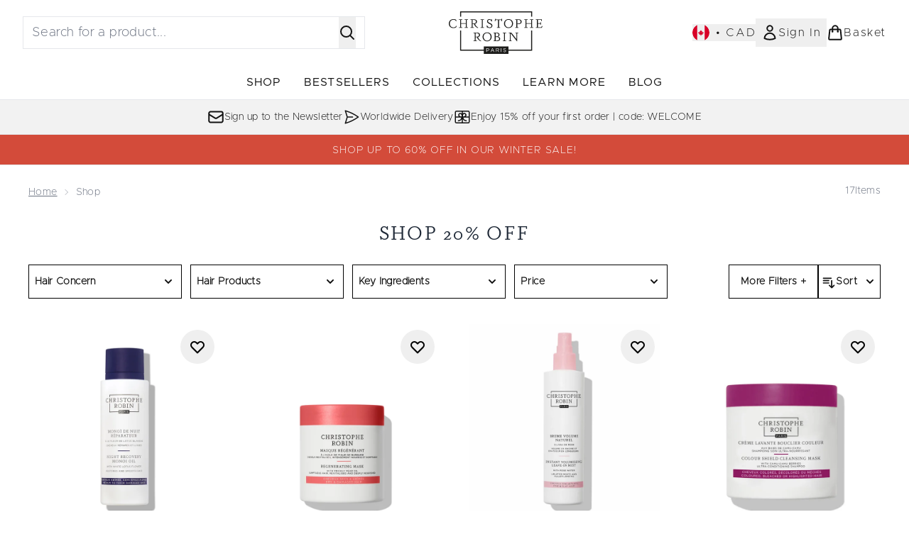

--- FILE ---
content_type: text/html
request_url: https://www.christopherobin.ca/c/shop/black-friday/20-off/
body_size: 58653
content:
<!DOCTYPE html><html lang="en" data-theme="christopherobin" data-subsite="en_CA"> <head><link rel="preconnect" href="https://cdn.cookielaw.org"><link rel="preload" as="script" href="https://cdn.cookielaw.org/scripttemplates/otSDKStub.js"><link rel="preconnect" href="https://fonts.googleapis.com"><!-- TODO: deprecate customFont (singular) --><!-- TODO: This is a temporary fix, we will need to come back for this.   --><link rel="stylesheet" href="/ssr-assets/christopherobin/tenant-v80.css"><link href="https://www.googletagmanager.com/gtm.js?id=GTM-MRGBM39L" rel="preload" as="script"><script>(function(){const id = "GTM-MRGBM39L";
const endpoint = "https://www.googletagmanager.com/";
const disabled = false;
const deferStart = false;
const defer = "preload";
const dev = false;
const initDatalayer = [{"pageAttributes":[{"site":"christopherobin","subsite":"en","locale":"en_CA","currency":"CAD","currencySymbol":"$"}],"visitorLoginState":"unknown","visitorId":"unknown","visitorEmailAddress":"unknown"}];

      console.debug(
        `[GTM] - Starting GTM as ${defer ? 'non-blocking' : 'blocking'} with GTM start ${deferStart ? `delayed` : `not delayed`}.`
      )
      if (!disabled) {
        window.dataLayer = window.dataLayer || initDatalayer
        if (!dev) {
          window.gtmID = id
          window.gtmEndpoint = endpoint

          function pushStart() {
            console.debug('[GTM] - Pushed gtm.start Event.')
            window['dataLayer'].push({
              'gtm.start': new Date().getTime(),
              event: 'gtm.js'
            })
          }

          function loadGoogleTagManager() {
            console.debug('[GTM] - Installed Script.')
            if (deferStart && !defer) {
              window.addEventListener('load', () => pushStart())
            } else {
              pushStart()
            }
            var f = document.getElementsByTagName('script')[0],
              j = document.createElement('script'),
              dl = 'dataLayer' != 'dataLayer' ? '&l=' + 'dataLayer' : ''
            j.async = true
            j.src = window.gtmEndpoint + 'gtm.js?id=' + window.gtmID + dl
            f.parentNode.insertBefore(j, f)
          }

          if (defer) {
            window.addEventListener('load', () => loadGoogleTagManager())
          } else {
            loadGoogleTagManager()
          }
        }
      }
    })();</script><script src="/ssr-assets/trackerv77.js" async></script><meta charset="UTF-8"><meta name="viewport" content="width=device-width"><meta name="robots" content="noindex"><link rel="icon" type="image/x-icon" href="/ssr-assets/christopherobin/favicon.ico"><meta name="generator" content="Astro v4.8.3"><title>SHOP 20% OFF | Christophe Robin</title> <link rel="canonical" href="https://www.christopherobin.ca/c/shop/black-friday/20-off/"> <link rel="alternate" hreflang="en-gb" href="https://www.christopherobin.co.uk/c/shop/black-friday/20-off/"><link rel="alternate" hreflang="en-ca" href="https://www.christopherobin.ca/c/shop/black-friday/20-off/"><link rel="alternate" hreflang="en-us" href="https://www.christopherobin.com/c/shop/black-friday/20-off/"><link rel="alternate" hreflang="fr-fr" href="https://www.christopherobin.fr/c/shop/black-friday/20-off/"><meta name="description" content="Shop SHOP 20% OFF on Christophe Robin. Free delivery available!"> <meta property="og:title" content="SHOP 20% OFF"> <meta property="og:site_name" content="Christopherobin"> <meta property="og:url" content="https://www.christopherobin.ca/c/shop/black-friday/20-off/"> <meta name="keywords" keywords=""> <script type="application/ld+json">{"@type":"CollectionPage","name":"SHOP 20% OFF","description":"Shop SHOP 20% OFF on Christophe Robin. Free delivery available!"}</script> <script type="application/ld+json">{"@context":"https://schema.org","@type":"BreadcrumbList","itemListElement":[{"@type":"ListItem","position":1,"name":"Home","item":{"@type":"Thing","@id":"https://www.christopherobin.ca/"}},{"@type":"ListItem","position":2,"name":"Shop","item":{"@type":"Thing","@id":"https://www.christopherobin.ca/c/shop/"}}]}</script><meta property="og:type" content="article"><script>(function(){const tenantConfig = {"application":{"siteName":"Christopherobin","siteTitle":"Christophe Robin","logoName":"christopherobin","livedomain":"https://www.christopherobin.ca/","siteId":146,"horizonEndpoint":"https://horizon-api.www.christopherobin.ca","assets":{"tenantStylesheet":"/ssr-assets/christopherobin/tenant.css","favicon":"/ssr-assets/christopherobin/favicon.ico","favicons":{"ico":"/ssr-assets/christopherobin/favicon.ico"}},"siteAttributes":{"site":"christopherobin","locale":"en_CA","subsite":"en"},"channel":"christopherobin","imageHost":"https://4e5bdc.thgimages.com?url=","live":true,"theme":"christopherobin","styles":{"primary":"#000000","primaryHover":"#333333","primaryActive":"#666666","primaryText":"#ffffff","secondary":"#ffffff","secondaryHover":"#f1f2f3","secondaryActive":"#e6e6e6","secondaryText":"#111111","tertiary":"#D34B3A","tertiaryHover":"#333333","tertiaryActive":"#666666","primaryFontFamily":"Helvetica","primaryIsGoogleFont":false,"borderRadius":"0"},"security":"child-src 'self' https://*.js.stripe.com https://js.stripe.com https://hooks.stripe.com https://app-dev.pogodonate.com https://app.pogodonate.com https://apps.rokt.com https://sgtm.christopherobin.ca https://www.googletagmanager.com https://*.liveperson.net https://cdn.appdynamics.com https://*.lpsnmedia.net https://www.facebook.com https://connect.facebook.net https://*.google.com https://widget.trustpilot.com https://*.doubleclick.net https://*.akamaihd.net https://*.translate.naver.net https://www.recaptcha.net https://www.google.com https://www.zenaps.com https://tr.snapchat.com https://www.youtube.com https://ln-rules.rewardstyle.com blob: https://ams.creativecdn.com https://s1.thcdn.com https://www.awin1.com https://d2d7do8qaecbru.cloudfront.net https://smct.co https://*.smct.co https://smct.io https://*.smct.io https://www.pinterest.com https://www.pinterest.co.uk https://ct.pinterest.com https://*.ringcentral.com https://tags.creativecdn.com/; connect-src 'self' https://api.stripe.com https://api-dev.pogodonate.com https://api.pogodonate.com https://app-dev.pogodonate.com https://app.pogodonate.com https://*.dynamicyield.com/ https://www.googleadservices.com https://ams.creativecdn.com https://pagead2.googlesyndication.com https://obseu.seroundprince.com https://*.thcdn.com https://*.ingest.sentry.io https://*.pingdom.net https://*.doubleclick.net https://*.google-analytics.com https://capture.trackjs.com https://fp.zenaps.com https://www.facebook.com https://*.google.com https://*.thehut.net https://privacyportal-eu.onetrust.com https://geolocation.onetrust.com https://cdn.cookielaw.org wss://*.liveperson.net https://*.liveperson.net https://the.sciencebehindecommerce.com https://*.akamaihd.net https://*.googleapis.com https://*.trustpilot.com https://*.doubleclick.net https://*.bing.com https://connect.facebook.net https://*.parcellab.com https://d3g5d7323c2i6m.cloudfront.net https://d29qb9vav0xwuc.cloudfront.net https://d7c4jjeuqag9w.cloudfront.net https://*.contentsquare.net https://smct.co https://*.smct.co https://cognito-identity.eu-west-1.amazonaws.com https://firehose.eu-west-1.amazonaws.com https://smct.io https://*.smct.io https://ct.pinterest.com https://sgtm.christopherobin.ca https://analytics.tiktok.com https://*.ringcentral.com; default-src 'none'; font-src 'self' https://app-dev.pogodonate.com https://app.pogodonate.com data: https://*.dynamicyield.com/ https://*.thcdn.com https://fp.zenaps.com https://cdnjs.cloudflare.com https://fonts.gstatic.com https://fonts.googleapis.com https://d7c4jjeuqag9w.cloudfront.net https://fonts.smct.co https://fonts.smct.io https://fonts.googleapis.com https://fonts.gstatic.com https://maxcdn.bootstrapcdn.com https://*.ringcentral.com; form-action 'self' https://www.facebook.com https://www.christopherobin.ca https://checkout.christopherobin.ca https://connect.facebook.net https://tr.snapchat.com; frame-ancestors 'self'; img-src 'self' https://pogodonate.s3.eu-west-2.amazonaws.com https://app-dev.pogodonate.com https://app.pogodonate.com data: https://*.dynamicyield.com/ https://*.thcdn.com https://col.eum-appdynamics.com https://usage.trackjs.com https://*.lpsnmedia.net https://*.doubleclick.net https://www.google-analytics.com https://*.google.com https://cx.atdmt.com https://www.zenaps.com https: https://*.ringcentral.com; media-src 'self' https://cdn.smct.io https://*.thcdn.com https://*.lpsnmedia.net https://player.vimeo.com https://vod-progressive.akamaized.net; object-src 'self' https://*.thcdn.com https://www.youtube.com; report-uri https://csp.thehut.net/cspReport.txt; script-src 'self' https://*.js.stripe.com https://js.stripe.com blob: https://app-dev.pogodonate.com https://app.pogodonate.com 'unsafe-eval' 'unsafe-inline' data: https://*.dynamicyield.com/ https://apps.rokt.com https://euob.seroundprince.com https://obseu.seroundprince.com https://*.thcdn.com https://*.thehut.net https://rum-static.pingdom.net https://*.liveperson.net https://*.lpsnmedia.net https://*.doubleclick.net https://static.cdn-apple.com https://*.liveperson.com https://geolocation.onetrust.com https://cdn.cookielaw.org https://cdn.parcellab.com https://the.sciencebehindecommerce.com https://*.akamaihd.net https://*.microsofttranslator.com https://google.com https://*.googleapis.com https://www.recaptcha.net https://connect.facebook.net https://*.trustpilot.com https://www.googleadservices.com https://*.translate.naver.net https://*.doubleclick.net https://*.google.com https://*.google-analytics.com https://fp.zenaps.com https://www.gstatic.com https://bat.bing.com https://www.googletagmanager.com https://www.youtube.com https://s.ytimg.com https://www.dwin1.com https://sc-static.net https://ln-rules.rewardstyle.com https://apps.storystream.ai https://platform.twitter.com https://connect.facebook.net https://*.contentsquare.net https://app.contentsquare.com https://smct.co https://*.smct.co https://smct.io https://*.smct.io https://s.pinimg.com https://sgtm.christopherobin.ca https://analytics.tiktok.com https://tags.creativecdn.com https://*.ringcentral.com; style-src 'self' https://*.js.stripe.com https://app-dev.pogodonate.com https://app.pogodonate.com 'unsafe-inline' https://*.thcdn.com https://*.google.com https://*.googleapis.com https://fp.zenaps.com https://cdnjs.cloudflare.com https://www.googletagmanager.com https://*.googleapis.com https://*.translate.naver.net https://*.microsofttranslator.com https://cdn.parcellab.com https://d7c4jjeuqag9w.cloudfront.net https://fonts.smct.co https://maxcdn.bootstrapcdn.com https://fonts.googleapis.com https://fonts.smct.io https://*.ringcentral.com; upgrade-insecure-requests; report-to csp-endpoint","reportTo":{"group":"report-endpoint","max_age":86400,"endpoints":[{"url":"https://csp.thehut.net/cspReport.txt","priority":1,"weight":1}],"include_subdomains":true},"features":{"header":{"useStickyHeader":"true","useCustomHeader":"true"},"noSearchResults":{"enableRedirect":true,"redirectPath":"/c/no-search-results"},"hasQuickBuy":true,"enableQuickAddToBasket":true,"overrideSecondaryBtnStyles":true,"quickBuy":true,"blogSearchEnabled":true,"reviews":{"enabled":true,"showReviewsOnPLP":true,"disableVotes":true},"enablePersonalisation":"true","productPage":{"enableZoomOnPDP":true,"hasGalleryVideoEnabled":true,"enableFallbackToDefaultVariantVideo":true,"bottomPAP":false,"useHighResImages":true,"hasStickyAtb":true},"enableCarouselAutoScroll":true,"basketRecs":false,"leadingHeaderWidgets":false,"displayFrequentlyBoughtRecommendations":true,"cookieConsent":{"type":"oneTrust"},"showBrandsInPdp":false,"noOfProductsInLists":"32","tesseract":{"endpoint":"https://api.thgingenuity.com/api/blog/christopherobin-ca/graphql","clientId":"altitude","pathPrefix":"/blog"},"recaptcha":{"enabled":true,"type":"invisible","key":"6LeOHKUUAAAAAIiS_-Mmf-Hc0xen0tAE7JbPW6_6"},"recaptchaDev":{"type":"invisible","key":"6LeOHKUUAAAAAIiS_-Mmf-Hc0xen0tAE7JbPW6_6"},"footer":{"showIngenuityCopyright":false,"paymentOptions":["visa","mastercard","paypal","amex","maestro","discover","diners","sezzle"]}},"proxy":{"blog":"https://blogs.thg.com/www.christopherobin.ca/copy/blog","legacy":{"target":"www.christopherobin.ca","dnsHackForTarget":"christopherobin.thg.com"}},"basketCookieName":"christopherobin","settings":{"defaultCurrency":"CAD","defaultCountry":"CA"},"content":{"termsPath":"/tandc","privacyPolicyPath":"/privacypolicy","helpCentrePath":"/help-centre","socialLinks":{"facebook":"https://www.facebook.com/ChristopheRobinParisEn/","instagram":"https://www.instagram.com/christopherobinparis/","youtube":"hhttps://www.youtube.com/user/ChristopheRobinParis","pinterest":"https://fr.pinterest.com/c_robin_paris/","tiktok":"https://www.tiktok.com/@christopherobin.paris"},"pdpPage":{"prefix":"/p/","pathFormat":"$sku","uses":"DEFAULT"}},"tracking":{"googleTagManager":{"enabled":true,"gtmID":"GTM-MRGBM39L"}}},"services":{"account":{"pathPrefix":"/account","languages":{"supported":["en-GB","zh-CN"],"default":"en-GB"},"scripts":"text","features":{"referrals":{"enabled":false,"offer":"Get £5 credit when you refer a friend"},"profileService":{"enabled":false},"guestCheckout":{"enabled":false},"tracking":{"googleTagManager":{"enabled":false,"gtmID":""}}}},"catalogue":{"seo":{"descriptions":{"productTemplate":"Get {product} at {brand}."}},"product":{"contentKeys":["diggecardCurrency","cdnVideoLink","synopsis","keyBenefits","whyChoose","CareInstructions","material","ingredients","faq","directions","productMessage","isProvenanceEnabled","provTransparencyText","subtitle","videoReference","additionalProductInfo","complianceWarnings","metaDataDesc"],"contentKeysExclusions":["metaDataDesc"]},"blogSearch":{"placeholder":"Search for a blog post..."}}}};
const tenantInstance = "christopherobin";
const experiments = undefined;

      window.tenantConfig = tenantConfig
      window.tenantInstance = tenantInstance
      window.__EXPERIMENTS__ = experiments
    })();</script><script>(function(){const channel = "christopherobin";
const siteId = 146;
const dev = false;

      window.Tracker = {
        store: {
          get(k) {
            return Tracker.store[k]
          },
          set(k, v) {
            return (Tracker.store[k] = Tracker.store[k]
              ? Object.assign(Tracker.store[k], v)
              : v)
          },
          reset(k) {
            delete Tracker.store[k]
          }
        },
        trackApiConfig: {
          elysium_config: {
            version: 'altitude',
            site_id: parseInt(siteId),
            channel: channel
          },
          trackAPIUrl: '/track'
        },
        load: () => {
          Tracker.init({
            debug: false,
            selectors: {
              track: 'data-track',
              type: 'data-track-type',
              store: 'data-track-push',
              currency: 'data-track-currency'
            },
            dev,
            watchers: {
              params: {
                loginSuccess: {
                  paramName: 'loginSuccess',
                  eventName: 'loginSuccess'
                },
                registrationSuccess: {
                  paramName: 'registrationSuccess',
                  eventName: 'accountRegistrationSuccess'
                }
              }
            }
          })
        }
      }
    })();</script><script>(function(){const xAltitudeHorizonRay = "vXJgTvuPEfC0d_UyoSSpIg";

      window.__xAltitudeHorizonRay__ = xAltitudeHorizonRay
    })();</script><link rel="stylesheet" href="/ssr-assets/basket.Za2PafI-.css">
<style>[data-theme=glossybox] .title-font.sizes{font-weight:400}.sizes{position:absolute;right:0;display:none;width:18rem;flex-wrap:wrap;justify-content:flex-end;gap:.25rem;text-align:right;font-size:.875rem;line-height:1.25rem;--tw-text-opacity: 1;color:rgb(107 114 128 / var(--tw-text-opacity, 1))}@media (min-width: 1280px){.active .sizes{display:flex}}.inWishlist{fill:#000}
</style>
<link rel="stylesheet" href="/ssr-assets/basket.Uc5T_Qjn.css">
<style>.cols-2[data-astro-cid-l3hhphpa]{grid-template-columns:repeat(2,minmax(0,1fr))}.cols-3[data-astro-cid-l3hhphpa]{grid-template-columns:repeat(3,minmax(0,1fr))}
.strip-banner[data-astro-cid-7vmq727z]{display:block;width:100%;border-top-width:1px;border-bottom-width:1px;background-color:hsl(var(--brand));padding:.5rem 1.25rem;text-align:center;text-transform:uppercase;line-height:1.625;letter-spacing:.05em;color:hsl(var(--brand-content))}.carousel-pip[data-astro-cid-unhm42et].active{--tw-bg-opacity: 1;background-color:rgb(75 85 99 / var(--tw-bg-opacity, 1))}.carousel-tabs .carousel-wrapper.active img{display:block}.carousel-tabs .carousel-wrapper img{display:none}[data-astro-cid-gikgypbn][data-theme=glossybox] .title-font[data-astro-cid-gikgypbn].carousel-tab{font-weight:600;text-transform:uppercase}.carousel-tab[data-astro-cid-gikgypbn]{font-size:1.125rem;line-height:1.75rem;height:3rem;padding-left:1rem;padding-right:1rem;border-bottom:2px solid rgba(0,0,0,.05);transition:all .2s}.active[data-astro-cid-gikgypbn]{border-bottom:4px solid rgba(0,0,0,1)}.closeButtonWrapper[data-astro-cid-3a6tfe2q] button[data-astro-cid-3a6tfe2q]:focus{outline-offset:2px;outline-style:solid;outline-width:2px}
.countdown-content[data-astro-cid-atd5lxvw]{display:none}[data-astro-cid-atd5lxvw][data-theme=christopherobin] #frequently-bought-together[data-astro-cid-atd5lxvw] .countdown-content[data-astro-cid-atd5lxvw] p[data-astro-cid-atd5lxvw]{text-align:center;width:100%}.countdown-content[data-astro-cid-atd5lxvw]{align-items:center;justify-content:center}.countdown-container[data-astro-cid-atd5lxvw]{display:none}[data-astro-cid-atd5lxvw][data-theme=christopherobin] #frequently-bought-together[data-astro-cid-atd5lxvw] .countdown-container[data-astro-cid-atd5lxvw] p[data-astro-cid-atd5lxvw]{text-align:center;width:100%}.countdown-container[data-astro-cid-atd5lxvw]{display:flex;min-width:60px;flex-direction:column;align-items:center;justify-content:center;padding:.25rem .5rem}@media (min-width: 640px){.countdown-container[data-astro-cid-atd5lxvw]{flex-direction:row}}@media (min-width: 768px){.countdown-container[data-astro-cid-atd5lxvw]{gap:.25rem}}[data-astro-cid-atd5lxvw][data-theme=glossybox] .title-font[data-astro-cid-atd5lxvw].countdown-separator{font-weight:400}.countdown-separator[data-astro-cid-atd5lxvw]{font-size:.875rem;line-height:1.25rem;text-transform:uppercase;letter-spacing:.05em;--tw-text-opacity: 1;color:rgb(75 85 99 / var(--tw-text-opacity, 1))}@media not all and (min-width: 640px){.countdown-separator[data-astro-cid-atd5lxvw]{display:none}}@media (min-width: 768px){.countdown-separator[data-astro-cid-atd5lxvw]{font-size:.75rem;line-height:1rem}}[data-astro-cid-atd5lxvw][data-theme=christopherobin] .countdown-digits[data-astro-cid-atd5lxvw]{font-weight:400}.countdown-digits[data-astro-cid-atd5lxvw]{width:2.5ch;min-width:40px;--tw-bg-opacity: 1;background-color:rgb(0 0 0 / var(--tw-bg-opacity, 1));text-align:center;font-weight:700;--tw-numeric-spacing: tabular-nums;font-variant-numeric:var(--tw-ordinal) var(--tw-slashed-zero) var(--tw-numeric-figure) var(--tw-numeric-spacing) var(--tw-numeric-fraction);--tw-text-opacity: 1;color:rgb(255 255 255 / var(--tw-text-opacity, 1))}.countdown-unit[data-astro-cid-atd5lxvw]{padding-top:.125rem;font-size:.75rem;line-height:1rem;text-transform:uppercase;--tw-text-opacity: 1;color:rgb(75 85 99 / var(--tw-text-opacity, 1))}@media (min-width: 768px){.countdown-unit[data-astro-cid-atd5lxvw]{letter-spacing:.05em}}
.list-height[data-astro-cid-ae2q7zgf]{height:calc(100vh - 180px);height:calc(var(--vh, 1vh) * 100 - 180px)}.sponsored-product-plp>div{height:100%}.sponsored-product-plp{.sponsored-product-item{display:flex;align-items:center;justify-content:center;min-width:320px;padding-left:24px}.vertical-sponsored-product-item{display:flex;justify-content:flex-start;flex-direction:column;width:100%;height:100%}.sponsored-ads-product-img-class{height:100%;width:100%}.product-media{position:relative}.product-item-wishlist-btn{position:absolute;top:8px;right:8px;border-radius:9999px;padding:10px;display:flex}.product-item-wishlist-btn:hover{--tw-bg-opacity: 1;background-color:rgb(229 231 235 / var(--tw-bg-opacity, 1))}.product-content{display:flex;flex-direction:column;justify-content:space-between;height:100%;margin-top:12px}.product-details{display:flex;flex-direction:column}.vertical-product-item-image{width:100%}.total-reviews{font-size:14px;margin-left:4px}.product-title{text-decoration:none;margin-bottom:8px;letter-spacing:.05em;line-height:1.5rem}.sponsored{color:#555;display:flex;margin-bottom:20px}}
.to-slider[data-astro-cid-eb774wiv]{background:linear-gradient(to right,#ddd 0%,#ddd var(--colourStart),#111111 var(--colourStart),#111111 var(--colourEnd),#ddd var(--colourEnd),#ddd 100%)}input[data-astro-cid-eb774wiv][type=range]::-webkit-slider-thumb{-webkit-appearance:none;pointer-events:all;width:20px;height:19px;background-color:#fff;border-radius:50%;box-shadow:0 1px 2px #00000080;-webkit-transition:box-shadow .3s ease-in-out;transition:box-shadow .3s ease-in-out}input[data-astro-cid-eb774wiv][type=range]::-moz-range-thumb{-webkit-appearance:none;pointer-events:all;width:20px;height:19px;background-color:#fff;border-radius:50%;box-shadow:0 1px 2px #00000080;-moz-transition:box-shadow .3s ease-in-out;transition:box-shadow .3s ease-in-out}
</style><script type="module" src="/ssr-assets/hoisted.BUXxBlre.js"></script>
<script type="module" src="/ssr-assets/page.BKMd6KCx.js"></script>
<script>window.altitude ={};window.altitude.i18n = function i18n(valueFunc, ...args) {
  if (window.lang.showKeys) {
    let k = valueFunc.toString().replaceAll(/\s/g, "");
    let keyReplacementCount = 0;

    k = k.replace(/\[[^\[\]]*\]/g, () => {
      const lookup = args?.[keyReplacementCount]?.toLowerCase();
      keyReplacementCount++;
      return typeof lookup === "undefined" ? "" : `.${lookup}`;
    });

    return k.substring(k.indexOf("altitude"));
  }

  try {
    if (!window.lang) return;

    let value = valueFunc();
    value = value.replace(/{([0-9]+)}/g, (_, index) => {
      const lookup = args?.[index];
      return typeof lookup === "undefined" ? "" : lookup;
    });

    return value;
  } catch (e) {
    const k = valueFunc.toString();
    console.log(e.message);
    console.log(
      `failed to evaluate ${k.substring(k.indexOf("altitude"))}`,
      "with arguments",
      ...args
    );

    return "";
  }
};</script></head> <body class="antialiased flex flex-col min-h-screen" id="layout-body" data-pageType="List" data-pagePath="/shop/black-friday/20-off"> <noscript> <iframe src="https://www.googletagmanager.com/ns.html?id=GTM-MRGBM39L" height="0" width="0" style="display:none;visibility:hidden"></iframe> </noscript> <div class="w-full text-center md:text-base"> <button type="button" id="skipButton" class="focus:border-primary sr-only focus:not-sr-only"> Skip to main content </button> </div>    <!-- USP Banner --><!-- TODO: deprecate leadingHeaderWidgets --><!-- Strip Banner --><!--Icon Header Desktop & Mobile --><header id="site-header" data-e2e="site-header" class="override-custom-header sticky top-0 z-30" data-astro-cid-r6zccy7c> <div class="flex justify-between items-center px-4 bg-white custom-lg:px-8 max-custom-lg:h-[65px] custom-lg:py-4 custom-lg:flex-row" data-astro-cid-r6zccy7c> <div class="flex gap-4 items-center custom-lg:hidden" data-astro-cid-r6zccy7c> <button id="menuBtn" class="cursor-pointer" aria-label="Menu Button" data-astro-cid-r6zccy7c> <svg xmlns="http://www.w3.org/2000/svg" width="24" height="24" viewBox="0 0 24 24" fill="" stroke="currentColor" stroke-width="2" stroke-linecap="round" stroke-linejoin="round" class="feather feather-menu" data-astro-cid-r6zccy7c aria-hidden="true"> <line x1="3" y1="12" x2="21" y2="12"></line><line x1="3" y1="6" x2="21" y2="6"></line><line x1="3" y1="18" x2="21" y2="18"></line></svg> </button> <button data-e2e="header_search-button" id="search-icon" class="cursor-pointer" aria-label="Open search bar" data-astro-cid-r6zccy7c> <svg xmlns="http://www.w3.org/2000/svg" fill="none" viewBox="0 0 24 24" stroke-width="2" stroke="currentColor" class="w-6 h-6" height="24" width="24" data-astro-cid-r6zccy7c aria-hidden="true"> 
  <path stroke-linecap="round" stroke-linejoin="round" d="M21 21l-5.197-5.197m0 0A7.5 7.5 0 105.196 5.196a7.5 7.5 0 0010.607 10.607z" ></path>
</svg> </button> </div> <div class="flex gap-4 items-center absolute left-1/2 -translate-x-1/2 custom-lg:hidden" data-astro-cid-r6zccy7c> <a href="/" class="w-auto" aria-label="christopherobin logo" data-astro-cid-r6zccy7c> <svg xmlns="http://www.w3.org/2000/svg" xml:space="preserve" height="40" viewBox="0.12 0.25 200.56 91.18" class="logo custom-lg:hidden" removeWidth="true" data-astro-cid-r6zccy7c aria-label="christopherobin logo"><path fill="#1D1D1B" fill-rule="evenodd" d="m178.477.25-154.2.004v11.305h2.207l-.007-9.137 149.757-.012-.008 9.149h2.25V.25zm-2.297 41.195h2.277v43.059L24.254 84.5l-.004-43.051h2.211l-.012 40.824 149.734.016-.003-40.844z" clip-rule="evenodd"></path><path fill="#1D1D1B" fill-rule="evenodd" d="M130.973 62.75V47.07h-2.309v-1.398h5.117l11.172 14.23V47.07h-2.313v-1.398h6.078v1.398h-2.309v17.285h-.664L132.43 47.414V62.75h2.309v1.395h-6.074V62.75h2.308zm-12.817 0V47.07h-2.629v-1.398h7.43v1.398h-2.625v15.68h2.625v1.395h-7.43V62.75h2.629zm-15.871-17.078c4.031 0 6.262 1.742 6.262 4.664 0 1.875-1.035 3.297-3.262 4.008 3.102.684 4.668 2.371 4.668 4.797 0 3.109-2.414 5.004-6.633 5.004h-7.558V62.75h2.386V47.07h-2.386v-1.398h6.523zm-1.988 1.398v6.902h1.59c3.023 0 4.59-1.211 4.59-3.555 0-2.004-1.434-3.348-4.059-3.348h-2.121zm2.918 15.68c2.996 0 4.508-1.371 4.508-3.637 0-2.425-1.723-3.848-5.09-3.848h-2.336v7.484h2.918zm-30.848-7.855c0-5.559 4.297-9.589 9.789-9.589 5.41 0 9.602 4.058 9.602 9.589 0 5.563-4.324 9.621-9.762 9.621-5.359 0-9.629-4.059-9.629-9.621m17.133.027c0-4.926-3.395-8.195-7.426-8.195-4.297 0-7.453 3.214-7.453 8.167 0 4.93 3.395 8.195 7.426 8.195 4.273.001 7.453-3.237 7.453-8.167M60 45.672c4.535 0 6.844 2.004 6.844 5.063 0 2.844-2.043 4.215-4.192 4.715.981 3.32 3.078 6.508 6.578 7.957l-.476 1.055c-4.219-1.422-7.164-4.875-8.383-8.617h-2.812v6.906h2.519v1.395h-7.082V62.75h2.387V47.07h-2.387v-1.395H60v-.003zm.105 8.828c2.813 0 4.485-1.238 4.485-3.637 0-2.422-1.539-3.793-4.43-3.793h-2.601v7.43h2.546zm140.571-22.605-1.668 3.82h-12.707V34.32h2.387V18.641h-2.387v-1.399h12.785v3.504h-1.406v-2.105h-6.789v6.902h4.879V23.91h1.406v4.664h-1.406v-1.633h-4.879v7.379h7.082l1.059-2.425h1.644zm-22.235-13.254V34.32h2.387v1.395h-6.977V34.32h2.391v-7.379h-9.949v7.379h2.387v1.395h-6.977V34.32h2.387V18.641h-2.387v-1.399h6.977v1.399h-2.387v6.879h9.949v-6.879h-2.391v-1.399h6.977v1.399h-2.387zm-28.996-1.399c4.109 0 6.523 2.059 6.523 5.192 0 3.269-2.465 5.218-6.766 5.218h-2.465v6.668h2.465v1.395h-7.027V34.32h2.388V18.641h-2.388v-1.395h7.27v-.004zm-.375 9.039c3.133 0 4.618-1.265 4.618-3.738 0-2.477-1.485-3.902-4.192-3.902h-2.758v7.64h2.332zm-30.906.184c0-5.559 4.297-9.59 9.785-9.59 5.41 0 9.602 4.059 9.602 9.59 0 5.562-4.324 9.621-9.758 9.621-5.359 0-9.629-4.059-9.629-9.621m17.133.027c0-4.926-3.395-8.195-7.426-8.195-4.297 0-7.457 3.215-7.457 8.168 0 4.93 3.399 8.195 7.43 8.195 4.273 0 7.453-3.238 7.453-8.168m-29.899 7.828V18.984h-5.122l-.609 2.239h-1.512l1.352-5.008h1.539l-.395 1.371h12.094v-1.371h1.406v5.008h-1.406v-2.239h-5.148V34.32h2.391v1.395h-6.977V34.32h2.387zm-23.48 1.368-.98-5.059h1.378c.926 2.082 2.52 4.059 5.2 4.059 2.121 0 3.738-1.372 3.738-3.399 0-2.082-1.699-2.98-4.031-4.059-3.157-1.394-5.332-2.632-5.332-5.585 0-2.606 2.121-4.77 5.039-4.77 1.726 0 3.05.66 4.031 1.793v-1.477h1.355v4.637H91.07c-.586-2.133-1.965-3.555-4.058-3.555-1.754 0-3.051 1.211-3.051 2.977 0 2.055 1.75 2.953 4.269 4.031 2.708 1.16 5.172 2.61 5.172 5.559 0 3.031-2.625 5.242-5.781 5.242-2.016 0-3.555-.84-4.668-1.977l.344 1.583h-1.379zM70.664 34.32V18.641h-2.625v-1.399h7.43v1.399h-2.625V34.32h2.625v1.395h-7.43V34.32h2.625zM53.578 17.242c4.535 0 6.844 2.004 6.844 5.063 0 2.843-2.043 4.215-4.192 4.715.981 3.32 3.079 6.507 6.579 7.957l-.477 1.054c-4.219-1.422-7.16-4.875-8.383-8.617h-2.812v6.906h2.519v1.395h-7.078V34.32h2.383V18.641h-2.383v-1.395h7v-.004zm.106 8.828c2.812 0 4.484-1.238 4.484-3.636 0-2.422-1.539-3.793-4.43-3.793h-2.601v7.429h2.547zm-15.047-7.429V34.32h2.39v1.395h-6.98V34.32h2.391v-7.379h-9.95v7.379h2.387v1.395h-6.977V34.32h2.387V18.641h-2.387v-1.399h6.977v1.399h-2.387v6.879h9.95v-6.879h-2.391v-1.399h6.98v1.399h-2.39zM15.633 34.688a11.786 11.786 0 0 1-5.621 1.394c-5.969 0-9.895-3.766-9.895-9.59 0-5.613 4.27-9.617 9.813-9.617 2.254 0 3.953.477 5.437 1.133l1.434 3.004h-1.406c-1.219-1.871-2.84-2.739-5.36-2.739-4.562 0-7.668 3.266-7.668 8.219 0 5.008 3 8.196 7.774 8.196 2.972 0 4.644-1.133 5.57-3.348h1.406l-1.484 3.348z" clip-rule="evenodd"></path><path fill="none" d="M74 75h54v17H74z"></path><path fill="#1D1D1B" fill-rule="evenodd" d="M74.953 75.355h52.801v16.073H74.953z" clip-rule="evenodd"></path><path fill="none" d="M80 79h43v9H80z"></path><path fill="#FFF" fill-rule="evenodd" d="M119.609 87.516c-.645 0-1.234-.105-1.77-.316s-1.043-.531-1.526-.969l.565-.664a4.74 4.74 0 0 0 1.277.855c.434.184.93.277 1.488.277.547 0 .984-.129 1.313-.383.324-.253.488-.582.488-.98v-.02c0-.184-.031-.352-.09-.5a1.083 1.083 0 0 0-.324-.406 2.377 2.377 0 0 0-.641-.332 8.101 8.101 0 0 0-1.047-.285 8.487 8.487 0 0 1-1.207-.344 2.928 2.928 0 0 1-.852-.473 1.659 1.659 0 0 1-.496-.641 2.087 2.087 0 0 1-.16-.859v-.02c0-.316.063-.605.191-.871.133-.27.316-.5.555-.695.25-.199.535-.355.84-.457.324-.109.68-.164 1.063-.164.594 0 1.109.078 1.551.246.441.16.871.406 1.285.734l-.527.699a4.006 4.006 0 0 0-1.137-.664 3.555 3.555 0 0 0-1.195-.207c-.527 0-.949.129-1.254.375-.309.246-.465.555-.465.922v.023c0 .191.031.359.094.508.063.152.172.289.336.414.16.125.383.238.668.344.285.102.648.203 1.094.293.902.199 1.563.473 1.992.824.422.352.641.832.641 1.441v.023a2.098 2.098 0 0 1-.773 1.652 2.652 2.652 0 0 1-.867.457 3.616 3.616 0 0 1-1.11.163m-8.043-.118h.91v-8.02h-.91v8.02zm-10.418-8.019h3.473c.5 0 .945.074 1.332.215.391.141.711.34.961.59.203.199.355.434.465.699.105.27.16.563.16.883v.02c0 .336-.055.641-.16.903-.105.253-.262.487-.457.683s-.43.359-.699.484a3.44 3.44 0 0 1-.875.27l2.48 3.273h-1.121l-2.34-3.113h-2.304v3.113h-.915v-8.02zm3.399 4.094c.301 0 .578-.039.832-.117.254-.074.473-.184.66-.324a1.58 1.58 0 0 0 .434-.516c.102-.202.156-.434.156-.695v-.023c0-.496-.184-.883-.543-1.16-.363-.277-.875-.418-1.527-.418h-2.495v3.254h2.483zm-11.516-4.149h.856l3.679 8.074h-.98l-.949-2.117h-4.391l-.957 2.117h-.934l3.676-8.074zm2.25 5.145-1.832-4.09-1.847 4.086h3.679v.004zm-14.933-5.09h3.023c.453 0 .867.063 1.238.185.375.112.692.284.957.5.266.218.469.483.614.796.14.313.211.668.211 1.066v.023c0 .434-.082.816-.254 1.141-.168.32-.399.594-.684.816a3.041 3.041 0 0 1-1.008.5 4.504 4.504 0 0 1-1.226.164h-1.957v2.828h-.914v-8.019zm2.914 4.379a3 3 0 0 0 .906-.129c.273-.082.512-.203.707-.359a1.61 1.61 0 0 0 .449-.559c.106-.215.156-.457.156-.723v-.023c0-.574-.199-1.012-.593-1.305-.399-.297-.922-.441-1.578-.441h-2.047v3.539h2z" clip-rule="evenodd"></path></svg> </a> </div> <div class="logo-container flex-1 flex justify-start items-center" data-astro-cid-r6zccy7c> <a href="/" class="w-auto" aria-label="christopherobin logo" data-astro-cid-r6zccy7c> <svg xmlns="http://www.w3.org/2000/svg" xml:space="preserve" width="200" height="40" viewBox="0.12 0.25 200.56 91.18" class="hidden logo custom-lg:inline-block" data-astro-cid-r6zccy7c aria-label="christopherobin logo"><path fill="#1D1D1B" fill-rule="evenodd" d="m178.477.25-154.2.004v11.305h2.207l-.007-9.137 149.757-.012-.008 9.149h2.25V.25zm-2.297 41.195h2.277v43.059L24.254 84.5l-.004-43.051h2.211l-.012 40.824 149.734.016-.003-40.844z" clip-rule="evenodd"></path><path fill="#1D1D1B" fill-rule="evenodd" d="M130.973 62.75V47.07h-2.309v-1.398h5.117l11.172 14.23V47.07h-2.313v-1.398h6.078v1.398h-2.309v17.285h-.664L132.43 47.414V62.75h2.309v1.395h-6.074V62.75h2.308zm-12.817 0V47.07h-2.629v-1.398h7.43v1.398h-2.625v15.68h2.625v1.395h-7.43V62.75h2.629zm-15.871-17.078c4.031 0 6.262 1.742 6.262 4.664 0 1.875-1.035 3.297-3.262 4.008 3.102.684 4.668 2.371 4.668 4.797 0 3.109-2.414 5.004-6.633 5.004h-7.558V62.75h2.386V47.07h-2.386v-1.398h6.523zm-1.988 1.398v6.902h1.59c3.023 0 4.59-1.211 4.59-3.555 0-2.004-1.434-3.348-4.059-3.348h-2.121zm2.918 15.68c2.996 0 4.508-1.371 4.508-3.637 0-2.425-1.723-3.848-5.09-3.848h-2.336v7.484h2.918zm-30.848-7.855c0-5.559 4.297-9.589 9.789-9.589 5.41 0 9.602 4.058 9.602 9.589 0 5.563-4.324 9.621-9.762 9.621-5.359 0-9.629-4.059-9.629-9.621m17.133.027c0-4.926-3.395-8.195-7.426-8.195-4.297 0-7.453 3.214-7.453 8.167 0 4.93 3.395 8.195 7.426 8.195 4.273.001 7.453-3.237 7.453-8.167M60 45.672c4.535 0 6.844 2.004 6.844 5.063 0 2.844-2.043 4.215-4.192 4.715.981 3.32 3.078 6.508 6.578 7.957l-.476 1.055c-4.219-1.422-7.164-4.875-8.383-8.617h-2.812v6.906h2.519v1.395h-7.082V62.75h2.387V47.07h-2.387v-1.395H60v-.003zm.105 8.828c2.813 0 4.485-1.238 4.485-3.637 0-2.422-1.539-3.793-4.43-3.793h-2.601v7.43h2.546zm140.571-22.605-1.668 3.82h-12.707V34.32h2.387V18.641h-2.387v-1.399h12.785v3.504h-1.406v-2.105h-6.789v6.902h4.879V23.91h1.406v4.664h-1.406v-1.633h-4.879v7.379h7.082l1.059-2.425h1.644zm-22.235-13.254V34.32h2.387v1.395h-6.977V34.32h2.391v-7.379h-9.949v7.379h2.387v1.395h-6.977V34.32h2.387V18.641h-2.387v-1.399h6.977v1.399h-2.387v6.879h9.949v-6.879h-2.391v-1.399h6.977v1.399h-2.387zm-28.996-1.399c4.109 0 6.523 2.059 6.523 5.192 0 3.269-2.465 5.218-6.766 5.218h-2.465v6.668h2.465v1.395h-7.027V34.32h2.388V18.641h-2.388v-1.395h7.27v-.004zm-.375 9.039c3.133 0 4.618-1.265 4.618-3.738 0-2.477-1.485-3.902-4.192-3.902h-2.758v7.64h2.332zm-30.906.184c0-5.559 4.297-9.59 9.785-9.59 5.41 0 9.602 4.059 9.602 9.59 0 5.562-4.324 9.621-9.758 9.621-5.359 0-9.629-4.059-9.629-9.621m17.133.027c0-4.926-3.395-8.195-7.426-8.195-4.297 0-7.457 3.215-7.457 8.168 0 4.93 3.399 8.195 7.43 8.195 4.273 0 7.453-3.238 7.453-8.168m-29.899 7.828V18.984h-5.122l-.609 2.239h-1.512l1.352-5.008h1.539l-.395 1.371h12.094v-1.371h1.406v5.008h-1.406v-2.239h-5.148V34.32h2.391v1.395h-6.977V34.32h2.387zm-23.48 1.368-.98-5.059h1.378c.926 2.082 2.52 4.059 5.2 4.059 2.121 0 3.738-1.372 3.738-3.399 0-2.082-1.699-2.98-4.031-4.059-3.157-1.394-5.332-2.632-5.332-5.585 0-2.606 2.121-4.77 5.039-4.77 1.726 0 3.05.66 4.031 1.793v-1.477h1.355v4.637H91.07c-.586-2.133-1.965-3.555-4.058-3.555-1.754 0-3.051 1.211-3.051 2.977 0 2.055 1.75 2.953 4.269 4.031 2.708 1.16 5.172 2.61 5.172 5.559 0 3.031-2.625 5.242-5.781 5.242-2.016 0-3.555-.84-4.668-1.977l.344 1.583h-1.379zM70.664 34.32V18.641h-2.625v-1.399h7.43v1.399h-2.625V34.32h2.625v1.395h-7.43V34.32h2.625zM53.578 17.242c4.535 0 6.844 2.004 6.844 5.063 0 2.843-2.043 4.215-4.192 4.715.981 3.32 3.079 6.507 6.579 7.957l-.477 1.054c-4.219-1.422-7.16-4.875-8.383-8.617h-2.812v6.906h2.519v1.395h-7.078V34.32h2.383V18.641h-2.383v-1.395h7v-.004zm.106 8.828c2.812 0 4.484-1.238 4.484-3.636 0-2.422-1.539-3.793-4.43-3.793h-2.601v7.429h2.547zm-15.047-7.429V34.32h2.39v1.395h-6.98V34.32h2.391v-7.379h-9.95v7.379h2.387v1.395h-6.977V34.32h2.387V18.641h-2.387v-1.399h6.977v1.399h-2.387v6.879h9.95v-6.879h-2.391v-1.399h6.98v1.399h-2.39zM15.633 34.688a11.786 11.786 0 0 1-5.621 1.394c-5.969 0-9.895-3.766-9.895-9.59 0-5.613 4.27-9.617 9.813-9.617 2.254 0 3.953.477 5.437 1.133l1.434 3.004h-1.406c-1.219-1.871-2.84-2.739-5.36-2.739-4.562 0-7.668 3.266-7.668 8.219 0 5.008 3 8.196 7.774 8.196 2.972 0 4.644-1.133 5.57-3.348h1.406l-1.484 3.348z" clip-rule="evenodd"></path><path fill="none" d="M74 75h54v17H74z"></path><path fill="#1D1D1B" fill-rule="evenodd" d="M74.953 75.355h52.801v16.073H74.953z" clip-rule="evenodd"></path><path fill="none" d="M80 79h43v9H80z"></path><path fill="#FFF" fill-rule="evenodd" d="M119.609 87.516c-.645 0-1.234-.105-1.77-.316s-1.043-.531-1.526-.969l.565-.664a4.74 4.74 0 0 0 1.277.855c.434.184.93.277 1.488.277.547 0 .984-.129 1.313-.383.324-.253.488-.582.488-.98v-.02c0-.184-.031-.352-.09-.5a1.083 1.083 0 0 0-.324-.406 2.377 2.377 0 0 0-.641-.332 8.101 8.101 0 0 0-1.047-.285 8.487 8.487 0 0 1-1.207-.344 2.928 2.928 0 0 1-.852-.473 1.659 1.659 0 0 1-.496-.641 2.087 2.087 0 0 1-.16-.859v-.02c0-.316.063-.605.191-.871.133-.27.316-.5.555-.695.25-.199.535-.355.84-.457.324-.109.68-.164 1.063-.164.594 0 1.109.078 1.551.246.441.16.871.406 1.285.734l-.527.699a4.006 4.006 0 0 0-1.137-.664 3.555 3.555 0 0 0-1.195-.207c-.527 0-.949.129-1.254.375-.309.246-.465.555-.465.922v.023c0 .191.031.359.094.508.063.152.172.289.336.414.16.125.383.238.668.344.285.102.648.203 1.094.293.902.199 1.563.473 1.992.824.422.352.641.832.641 1.441v.023a2.098 2.098 0 0 1-.773 1.652 2.652 2.652 0 0 1-.867.457 3.616 3.616 0 0 1-1.11.163m-8.043-.118h.91v-8.02h-.91v8.02zm-10.418-8.019h3.473c.5 0 .945.074 1.332.215.391.141.711.34.961.59.203.199.355.434.465.699.105.27.16.563.16.883v.02c0 .336-.055.641-.16.903-.105.253-.262.487-.457.683s-.43.359-.699.484a3.44 3.44 0 0 1-.875.27l2.48 3.273h-1.121l-2.34-3.113h-2.304v3.113h-.915v-8.02zm3.399 4.094c.301 0 .578-.039.832-.117.254-.074.473-.184.66-.324a1.58 1.58 0 0 0 .434-.516c.102-.202.156-.434.156-.695v-.023c0-.496-.184-.883-.543-1.16-.363-.277-.875-.418-1.527-.418h-2.495v3.254h2.483zm-11.516-4.149h.856l3.679 8.074h-.98l-.949-2.117h-4.391l-.957 2.117h-.934l3.676-8.074zm2.25 5.145-1.832-4.09-1.847 4.086h3.679v.004zm-14.933-5.09h3.023c.453 0 .867.063 1.238.185.375.112.692.284.957.5.266.218.469.483.614.796.14.313.211.668.211 1.066v.023c0 .434-.082.816-.254 1.141-.168.32-.399.594-.684.816a3.041 3.041 0 0 1-1.008.5 4.504 4.504 0 0 1-1.226.164h-1.957v2.828h-.914v-8.019zm2.914 4.379a3 3 0 0 0 .906-.129c.273-.082.512-.203.707-.359a1.61 1.61 0 0 0 .449-.559c.106-.215.156-.457.156-.723v-.023c0-.574-.199-1.012-.593-1.305-.399-.297-.922-.441-1.578-.441h-2.047v3.539h2z" clip-rule="evenodd"></path></svg> </a> </div> <div class="search-container flex-1 flex justify-center items-center max-custom-lg:hidden" data-astro-cid-r6zccy7c> <instant-search data-astro-cid-mjrxwznw><div id="search-bar-no-overlay" data-astro-cid-mjrxwznw><form class="flex h-full w-full gap-6" action="/search/" method="get" data-astro-cid-mjrxwznw><div data-e2e="header_search-input" class="search-bar flex w-full h-full border border-base-300 relative z-50" data-astro-cid-mjrxwznw><input type="text" data-e2e="header_search-input-field" id="search-input" name="q" class="md:text-lg w-[30rem] pr-11 pl-3 h-11 placeholder:text-gray-500 placeholder:opacity-100" aria-label="Start your search" placeholder="Search for a product..." autocorrect="off" autocomplete="off" tabindex="0" data-astro-cid-mjrxwznw><button data-e2e="header_search-input-submit" type="submit" class="absolute inset-y-0 right-3" aria-label="Start Search" tabindex="0" data-astro-cid-mjrxwznw><svg xmlns="http://www.w3.org/2000/svg" fill="none" viewBox="0 0 24 24" stroke-width="2" stroke="currentColor" class="w-6 h-6" height="25" width="25" data-astro-cid-mjrxwznw aria-hidden="true"> 
  <path stroke-linecap="round" stroke-linejoin="round" d="M21 21l-5.197-5.197m0 0A7.5 7.5 0 105.196 5.196a7.5 7.5 0 0010.607 10.607z" ></path>
</svg></button><button data-e2e="header_search-input-clear" id="clear-search-input" class="absolute inset-y-0 right-12 hidden" aria-label="Start Search" tabindex="0" data-astro-cid-mjrxwznw><svg xmlns="http://www.w3.org/2000/svg" fill="none" viewBox="0 0 24 24" stroke-width="2" stroke="currentColor" class="w-6 h-6" height="25" width="25" data-astro-cid-mjrxwznw aria-hidden="true"> 
  <path stroke-linecap="round" stroke-linejoin="round" d="M6 18L18 6M6 6l12 12" ></path>
</svg></button></div></form><div id="instant-search-wrapper" class="absolute z-50" data-astro-cid-mjrxwznw><div id="instant-search" class="bg-white mx-auto py-2 xl:py-6 cursor-auto shadow-md w-[30rem] rounded-b flex flex-col hidden search-height overflow-y-auto" data-astro-cid-mjrxwznw></div></div></div><div id="desktop-search-overlay" class="fixed inset-0 bg-black bg-opacity-50 z-40 hidden" data-astro-cid-mjrxwznw></div></instant-search><script>(function(){const reviewsEnabled = true;
const vipPricingEnabled = false;

  window.__HASREVIEW__ = reviewsEnabled
  window.__VIPPRICING__ = vipPricingEnabled
})();</script> </div> <div class="other-container flex-1 flex gap-4 justify-end items-center custom-lg:gap-6" data-astro-cid-r6zccy7c> <div class="ml-2 max-custom-lg:hidden" data-astro-cid-r6zccy7c> <button class="session-settings h-auto flex justify-center items-center" aria-label="Change currency and locale, currently $ CAD / Canada"> <span class="h-6 w-6 inline-block rounded-full overflow-hidden flex-none"> <svg xmlns="http://www.w3.org/2000/svg" viewBox="0 0 512 512" aria-hidden="true"> <mask id="SVGuywqVbel"><circle cx="256" cy="256" r="256" fill="#fff"></circle></mask><g mask="url(#SVGuywqVbel)"><path fill="#d80027" d="M0 0v512h144l112-64l112 64h144V0H368L256 64L144 0Z"></path><path fill="#eee" d="M144 0h224v512H144Z"></path><path fill="#d80027" d="m301 289l44-22l-22-11v-22l-45 22l23-44h-23l-22-34l-22 33h-23l23 45l-45-22v22l-22 11l45 22l-12 23h45v33h22v-33h45z"></path></g></svg> </span>
&nbsp; •
<span data-currency-selected class="ml-2 tracking-widest" data-track-currency></span> </button>  </div> <div id="customer-account" data-astro-cid-r6zccy7c> <button aria-label="Sign In" class="flex gap-2 cursor-pointer p-2 relative" id="login" data-login data-astro-cid-r6zccy7c> <svg xmlns="http://www.w3.org/2000/svg" fill="none" viewBox="0 0 24 24" stroke-width="2" stroke="currentColor" class="w-6 h-6" height="26" width="26" data-astro-cid-r6zccy7c aria-hidden="true"> 
  <path stroke-linecap="round" stroke-linejoin="round" d="M15.75 6a3.75 3.75 0 11-7.5 0 3.75 3.75 0 017.5 0zM4.501 20.118a7.5 7.5 0 0114.998 0A17.933 17.933 0 0112 21.75c-2.676 0-5.216-.584-7.499-1.632z" ></path>
</svg> <p id="account-text" data-e2e="account-sign-in" class="tracking-widest hidden custom-lg:block" data-astro-cid-r6zccy7c> Sign In </p> </button> <div id="account-options" data-e2e="account-options" class="w-[320px] absolute top-full right-0 overflow-hidden z-30 bg-white border text-black dropdown-content hidden" data-astro-cid-r6zccy7c> <ul tabindex="0" class="list-none flex flex-col justify-items-center w-full" aria-label="Account Settings" data-astro-cid-r6zccy7c>  <li class="w-full bg-gray-100" data-show-after-login data-astro-cid-r6zccy7c> <div class="w-full h-full flex justify-between" data-astro-cid-r6zccy7c> <p data-cs-mask id="customer-info" class="p-4" data-astro-cid-r6zccy7c></p> <button type="button" data-e2e="logout-btn" aria-label="Logout" class="logout-btn p-4 uppercase hover:underline" data-astro-cid-r6zccy7c> Logout </button> </div> </li> <li class="hover:bg-gray-100" data-show-after-login data-astro-cid-r6zccy7c> <a data-astro-prefetch="false" href="/account/" class="block p-4 w-full h-full" data-astro-cid-r6zccy7c> My Account </a> </li> <li class="hover:bg-gray-100" data-astro-cid-r6zccy7c> <a href="/account/my-account/wishlist/" data-astro-prefetch="false" class="block p-4 w-full h-full" data-astro-cid-r6zccy7c> Your Wishlist </a> </li> <li class="hover:bg-gray-100" data-astro-cid-r6zccy7c> <a data-astro-prefetch="false" href="/account/my-account/my-orders/" class="block p-4 w-full h-full" data-astro-cid-r6zccy7c> Your Orders </a> </li>   </ul> </div> </div> <a data-track="goToBasket" data-track-push="basketQuantity" data-astro-prefetch="false" id="goToBasketLink" href="/basket/" aria-label="View basket" data-astro-cid-r6zccy7c> <div data-track="viewBasket" class="flex gap-2 tracking-widest" data-astro-cid-r6zccy7c> <div class="relative" data-astro-cid-r6zccy7c> <svg xmlns="http://www.w3.org/2000/svg" fill="none" viewBox="0 0 24 24" stroke-width="2" stroke="currentColor" class="w-6 h-6" height="24" width="24" data-astro-cid-r6zccy7c aria-hidden="true"> 
  <path stroke-linecap="round" stroke-linejoin="round" d="M15.75 10.5V6a3.75 3.75 0 10-7.5 0v4.5m11.356-1.993l1.263 12c.07.665-.45 1.243-1.119 1.243H4.25a1.125 1.125 0 01-1.12-1.243l1.264-12A1.125 1.125 0 015.513 7.5h12.974c.576 0 1.059.435 1.119 1.007zM8.625 10.5a.375.375 0 11-.75 0 .375.375 0 01.75 0zm7.5 0a.375.375 0 11-.75 0 .375.375 0 01.75 0z" ></path>
</svg> <div id="basket-count" class="w-5 h-5 bg-black text-white text-small-xs md:text-xs rounded-full items-center justify-center absolute -top-3 -right-3 hidden" data-astro-cid-r6zccy7c></div> </div> <p class="hidden lg:inline-block override-basket-text" data-astro-cid-r6zccy7c> Basket </p> </div> </a> </div> </div> <!--Desktop Nav --> <nav id="site-header-nav" data-e2e="site-header-nav" class="justify-center border-neutral hidden relative bg-white lg:flex override-site-header-nav" data-astro-cid-r6zccy7c> <div data-e2e="nav-item" class="group flex " data-astro-cid-r6zccy7c> <div class="relative nav-controls peer" data-astro-cid-r6zccy7c>  <a data-e2e="nav-control-item" href="/c/shop/" class="a11y-with-flyout" data-astro-cid-r6zccy7c> <p class="my-3 px-4 text-sm tracking-widest" data-astro-cid-r6zccy7c> SHOP </p> </a> <div class="absolute top-1/2 left-[90%]" data-astro-cid-r6zccy7c> <button class="a11y-flyout-toggle sr-only focus:not-sr-only" aria-expanded="false" data-astro-cid-r6zccy7c> <span class="sr-only" data-astro-cid-r6zccy7c> Enter  submenu 
(SHOP)
</span> <svg xmlns="http://www.w3.org/2000/svg" width="12" height="12" viewBox="0 0 24 24" fill="none" stroke="currentColor" stroke-width="2" stroke-linecap="round" stroke-linejoin="round" data-astro-cid-r6zccy7c aria-hidden="true"> <polyline points="6 9 12 15 18 9"></polyline></svg> </button> </div>  </div> <div class="navigation-container peer" data-astro-cid-r6zccy7c> <div class="container grid w-full grow mx-auto gap-x-8 cols cols-5" data-astro-cid-r6zccy7c> <div class="sub-nav-item" data-astro-cid-r6zccy7c> <a href="https://www.christopherobin.co.uk/shop/view-all.list" data-astro-cid-r6zccy7c class="category-heading flex items-center"> <div class="sub-nav-item" data-astro-cid-r6zccy7c>  </div> <p class="flex-grow text-left" data-astro-cid-r6zccy7c>SHOP</p> </a> <div class="py-3 sub-nav-item" data-astro-cid-r6zccy7c> <a href="/c/shop/view-all/" class="navigation-item" data-astro-prefetch="hover" data-astro-cid-r6zccy7c>View All</a><a href="/c/shop/new-in/" class="navigation-item" data-astro-prefetch="hover" data-astro-cid-r6zccy7c>New In</a><a href="/c/shop/travel-size/" class="navigation-item" data-astro-prefetch="hover" data-astro-cid-r6zccy7c>Travel Size</a><a href="/c/shop/supersize/" class="navigation-item" data-astro-prefetch="hover" data-astro-cid-r6zccy7c>Supersize</a><a href="/c/shop/bundles/" class="navigation-item" data-astro-prefetch="hover" data-astro-cid-r6zccy7c>Bundles</a><a href="/c/shop/gifting/" class="navigation-item" data-astro-prefetch="hover" data-astro-cid-r6zccy7c>Sets</a><a href="/c/outlet/" class="navigation-item" data-astro-prefetch="hover" data-astro-cid-r6zccy7c>Outlet</a><a href="/c/build-your-own-routine/" class="navigation-item" data-astro-prefetch="hover" data-astro-cid-r6zccy7c>Build Your Own Bundle</a><a href="/c/shop/bestsellers/" class="navigation-item" data-astro-prefetch="hover" data-astro-cid-r6zccy7c>Bestsellers</a><a href="/c/trending/" class="navigation-item" data-astro-prefetch="hover" data-astro-cid-r6zccy7c>Trending</a> </div> </div><div class="sub-nav-item" data-astro-cid-r6zccy7c> <a href="/c/shop/" data-astro-cid-r6zccy7c class="category-heading flex items-center"> <div class="sub-nav-item" data-astro-cid-r6zccy7c>  </div> <p class="flex-grow text-left" data-astro-cid-r6zccy7c>SHOP BY PRODUCT</p> </a> <div class="py-3 sub-nav-item" data-astro-cid-r6zccy7c> <a href="/c/shop/shampoo/" class="navigation-item" data-astro-prefetch="hover" data-astro-cid-r6zccy7c>Shampoos</a><a href="/c/preshampoo-treatments/" class="navigation-item" data-astro-prefetch="hover" data-astro-cid-r6zccy7c>Pre-Shampoo Treatment</a><a href="/c/shop/conditioner/" class="navigation-item" data-astro-prefetch="hover" data-astro-cid-r6zccy7c>Conditioner</a><a href="/c/shop/hair-scrubs/" class="navigation-item" data-astro-prefetch="hover" data-astro-cid-r6zccy7c>Hair &amp; Scalp Scrubs</a><a href="/c/shop/masks/" class="navigation-item" data-astro-prefetch="hover" data-astro-cid-r6zccy7c>Hair Masks</a><a href="/c/shop/leave-in/" class="navigation-item" data-astro-prefetch="hover" data-astro-cid-r6zccy7c>Leave In</a><a href="/c/shop/color-treatments/" class="navigation-item" data-astro-prefetch="hover" data-astro-cid-r6zccy7c>Color Treatments</a><a href="/c/shop/hairbrushes/" class="navigation-item" data-astro-prefetch="hover" data-astro-cid-r6zccy7c>Hair Brushes</a><a href="/c/shop/mens-products/" class="navigation-item" data-astro-prefetch="hover" data-astro-cid-r6zccy7c>Men&#39;s Products</a> </div> </div><div class="sub-nav-item" data-astro-cid-r6zccy7c> <div data-astro-cid-r6zccy7c class="category-heading flex items-center"> <div class="sub-nav-item" data-astro-cid-r6zccy7c>  </div> <p class="flex-grow text-left" data-astro-cid-r6zccy7c>SHOP BY CONCERN</p> </div> <div class="py-3 sub-nav-item" data-astro-cid-r6zccy7c> <a href="/c/scalp-care/" class="navigation-item" data-astro-prefetch="hover" data-astro-cid-r6zccy7c>Scalp Care</a><a href="/c/collections/purifying/shop/" class="navigation-item" data-astro-prefetch="hover" data-astro-cid-r6zccy7c>Oily or Sensitive Scalp</a><a href="/c/collections/hydrating/shop/" class="navigation-item" data-astro-prefetch="hover" data-astro-cid-r6zccy7c>Dull and Dehydrated Hair</a><a href="/c/dry-damaged-hair/" class="navigation-item" data-astro-prefetch="hover" data-astro-cid-r6zccy7c>Dry and Damaged Hair</a><a href="/c/collections/volume/shop/" class="navigation-item" data-astro-prefetch="hover" data-astro-cid-r6zccy7c>Fine and Flat Hair</a><a href="/c/collections/luscious-curls/shop/wavy-to-curly/" class="navigation-item" data-astro-prefetch="hover" data-astro-cid-r6zccy7c>Wavy to Curly Hair</a><a href="/c/collections/luscious-curls/shop/very-curly-to-coily/" class="navigation-item" data-astro-prefetch="hover" data-astro-cid-r6zccy7c>Very Curly to Coily Hair</a><a href="/c/collections/shade-variation-masks/shop/" class="navigation-item" data-astro-prefetch="hover" data-astro-cid-r6zccy7c>Color Correction</a><a href="/c/coloured-bleached-highlighted/" class="navigation-item" data-astro-prefetch="hover" data-astro-cid-r6zccy7c>Colored, Bleached or Highlighted Hair</a> </div> </div> </div> </div>  </div><div data-e2e="nav-item" class="group flex " data-astro-cid-r6zccy7c> <div class="relative nav-controls peer" data-astro-cid-r6zccy7c>  <a data-e2e="nav-control-item" href="/c/shop/bestsellers/" class="a11y-with-flyout" data-astro-cid-r6zccy7c> <p class="my-3 px-4 text-sm tracking-widest" data-astro-cid-r6zccy7c> BESTSELLERS </p> </a> <div class="absolute top-1/2 left-[90%]" data-astro-cid-r6zccy7c> <button class="a11y-flyout-toggle sr-only focus:not-sr-only" aria-expanded="false" data-astro-cid-r6zccy7c> <span class="sr-only" data-astro-cid-r6zccy7c> Enter  submenu 
(BESTSELLERS)
</span> <svg xmlns="http://www.w3.org/2000/svg" width="12" height="12" viewBox="0 0 24 24" fill="none" stroke="currentColor" stroke-width="2" stroke-linecap="round" stroke-linejoin="round" data-astro-cid-r6zccy7c aria-hidden="true"> <polyline points="6 9 12 15 18 9"></polyline></svg> </button> </div>  </div> <div class="navigation-container peer" data-astro-cid-r6zccy7c> <div class="container grid w-full grow mx-auto gap-x-8 cols cols-5" data-astro-cid-r6zccy7c> <div class="sub-nav-item" data-astro-cid-r6zccy7c> <a href="/p/cleansing-purifying-scrub-with-sea-salt/12635437/" data-astro-cid-r6zccy7c class="category-heading flex items-center bg-white border hover:border-primary flex-col p-2 gap-4 h-full"> <div class="sub-nav-item" data-astro-cid-r6zccy7c> <figure> <picture> <source srcset="https://www.christopherobin.ca/images?url=https://static.thcdn.com/navigation/146/ca/2025/07/original-1-20250721.png&format=webp&auto=avif&width=650&height=400&fit=cover" media="(max-width: 640px)"><source srcset="https://www.christopherobin.ca/images?url=https://static.thcdn.com/navigation/146/ca/2025/07/original-1-20250721.png&format=webp&auto=avif&width=650&height=400&fit=cover" media="(max-width: 1024px)">  <img src="https://www.christopherobin.ca/images?url=https://static.thcdn.com/navigation/146/ca/2025/07/original-1-20250721.png&format=webp&auto=avif&width=650&height=400&fit=cover" alt="Cleansing Purifying Scrub" loading="lazy" width="650" height="400" class="max-w-full aspect-square object-cover mx-auto" decoding="auto" fetchpriority="auto">  </picture>    </figure> </div> <p class="flex-grow text-left" data-astro-cid-r6zccy7c>Cleansing Purifying Scrub</p> </a>  </div><div class="sub-nav-item" data-astro-cid-r6zccy7c> <a href="/p/regenerating-mask-with-prickly-pear-oil/12635435/" data-astro-cid-r6zccy7c class="category-heading flex items-center bg-white border hover:border-primary flex-col p-2 gap-4 h-full"> <div class="sub-nav-item" data-astro-cid-r6zccy7c> <figure> <picture> <source srcset="https://www.christopherobin.ca/images?url=https://static.thcdn.com/navigation/146/ca/2025/07/original-2-20250721.png&format=webp&auto=avif&width=650&height=400&fit=cover" media="(max-width: 640px)"><source srcset="https://www.christopherobin.ca/images?url=https://static.thcdn.com/navigation/146/ca/2025/07/original-2-20250721.png&format=webp&auto=avif&width=650&height=400&fit=cover" media="(max-width: 1024px)">  <img src="https://www.christopherobin.ca/images?url=https://static.thcdn.com/navigation/146/ca/2025/07/original-2-20250721.png&format=webp&auto=avif&width=650&height=400&fit=cover" alt="Regenerating Mask" loading="lazy" width="650" height="400" class="max-w-full aspect-square object-cover mx-auto" decoding="auto" fetchpriority="auto">  </picture>    </figure> </div> <p class="flex-grow text-left" data-astro-cid-r6zccy7c>Regenerating Mask</p> </a>  </div><div class="sub-nav-item" data-astro-cid-r6zccy7c> <a href="/p/cleansing-volumizing-paste-with-rose-extracts-250ml/12696147/" data-astro-cid-r6zccy7c class="category-heading flex items-center bg-white border hover:border-primary flex-col p-2 gap-4 h-full"> <div class="sub-nav-item" data-astro-cid-r6zccy7c> <figure> <picture> <source srcset="https://www.christopherobin.ca/images?url=https://static.thcdn.com/navigation/146/ca/2025/07/original-3-20250721.png&format=webp&auto=avif&width=650&height=400&fit=cover" media="(max-width: 640px)"><source srcset="https://www.christopherobin.ca/images?url=https://static.thcdn.com/navigation/146/ca/2025/07/original-3-20250721.png&format=webp&auto=avif&width=650&height=400&fit=cover" media="(max-width: 1024px)">  <img src="https://www.christopherobin.ca/images?url=https://static.thcdn.com/navigation/146/ca/2025/07/original-3-20250721.png&format=webp&auto=avif&width=650&height=400&fit=cover" alt="Cleansing Volumizing Paste" loading="lazy" width="650" height="400" class="max-w-full aspect-square object-cover mx-auto" decoding="auto" fetchpriority="auto">  </picture>    </figure> </div> <p class="flex-grow text-left" data-astro-cid-r6zccy7c>Cleansing Volumizing Paste</p> </a>  </div><div class="sub-nav-item" data-astro-cid-r6zccy7c> <a href="/p/christophe-robin-shade-variation-mask-baby-blonde-250ml/12635440/" data-astro-cid-r6zccy7c class="category-heading flex items-center bg-white border hover:border-primary flex-col p-2 gap-4 h-full"> <div class="sub-nav-item" data-astro-cid-r6zccy7c> <figure> <picture> <source srcset="https://www.christopherobin.ca/images?url=https://static.thcdn.com/navigation/146/ca/2025/07/original-4-20250721.png&format=webp&auto=avif&width=650&height=400&fit=cover" media="(max-width: 640px)"><source srcset="https://www.christopherobin.ca/images?url=https://static.thcdn.com/navigation/146/ca/2025/07/original-4-20250721.png&format=webp&auto=avif&width=650&height=400&fit=cover" media="(max-width: 1024px)">  <img src="https://www.christopherobin.ca/images?url=https://static.thcdn.com/navigation/146/ca/2025/07/original-4-20250721.png&format=webp&auto=avif&width=650&height=400&fit=cover" alt="Baby Blonde Shade Variation Mask" loading="lazy" width="650" height="400" class="max-w-full aspect-square object-cover mx-auto" decoding="auto" fetchpriority="auto">  </picture>    </figure> </div> <p class="flex-grow text-left" data-astro-cid-r6zccy7c>Baby Blonde Shade Variation Mask</p> </a>  </div><div class="sub-nav-item" data-astro-cid-r6zccy7c> <a href="/p/hydrating-melting-mask-with-aloe-vera-200ml/12635434/" data-astro-cid-r6zccy7c class="category-heading flex items-center bg-white border hover:border-primary flex-col p-2 gap-4 h-full"> <div class="sub-nav-item" data-astro-cid-r6zccy7c> <figure> <picture> <source srcset="https://www.christopherobin.ca/images?url=https://static.thcdn.com/navigation/146/ca/2025/07/original-5-20250721.png&format=webp&auto=avif&width=650&height=400&fit=cover" media="(max-width: 640px)"><source srcset="https://www.christopherobin.ca/images?url=https://static.thcdn.com/navigation/146/ca/2025/07/original-5-20250721.png&format=webp&auto=avif&width=650&height=400&fit=cover" media="(max-width: 1024px)">  <img src="https://www.christopherobin.ca/images?url=https://static.thcdn.com/navigation/146/ca/2025/07/original-5-20250721.png&format=webp&auto=avif&width=650&height=400&fit=cover" alt="Hydrating Melting Mask" loading="lazy" width="650" height="400" class="max-w-full aspect-square object-cover mx-auto" decoding="auto" fetchpriority="auto">  </picture>    </figure> </div> <p class="flex-grow text-left" data-astro-cid-r6zccy7c>Hydrating Melting Mask</p> </a>  </div> </div> </div>  </div><div data-e2e="nav-item" class="group flex " data-astro-cid-r6zccy7c> <div class="relative nav-controls peer" data-astro-cid-r6zccy7c>  <a data-e2e="nav-control-item" href="/c/collections/" class="a11y-with-flyout" data-astro-cid-r6zccy7c> <p class="my-3 px-4 text-sm tracking-widest" data-astro-cid-r6zccy7c> COLLECTIONS </p> </a> <div class="absolute top-1/2 left-[90%]" data-astro-cid-r6zccy7c> <button class="a11y-flyout-toggle sr-only focus:not-sr-only" aria-expanded="false" data-astro-cid-r6zccy7c> <span class="sr-only" data-astro-cid-r6zccy7c> Enter  submenu 
(COLLECTIONS)
</span> <svg xmlns="http://www.w3.org/2000/svg" width="12" height="12" viewBox="0 0 24 24" fill="none" stroke="currentColor" stroke-width="2" stroke-linecap="round" stroke-linejoin="round" data-astro-cid-r6zccy7c aria-hidden="true"> <polyline points="6 9 12 15 18 9"></polyline></svg> </button> </div>  </div> <div class="navigation-container peer" data-astro-cid-r6zccy7c> <div class="container grid w-full grow mx-auto gap-x-8 cols cols-5" data-astro-cid-r6zccy7c> <div class="sub-nav-item" data-astro-cid-r6zccy7c> <a href="/c/collections/" data-astro-cid-r6zccy7c class="category-heading flex items-center"> <div class="sub-nav-item" data-astro-cid-r6zccy7c>  </div> <p class="flex-grow text-left" data-astro-cid-r6zccy7c>COLLECTIONS</p> </a> <div class="py-3 sub-nav-item" data-astro-cid-r6zccy7c> <a href="/c/collections/purifying/shop/" class="navigation-item" data-astro-prefetch="hover" data-astro-cid-r6zccy7c>Purifying Regimen</a><a href="/c/collections/regenerating/shop/" class="navigation-item" data-astro-prefetch="hover" data-astro-cid-r6zccy7c>Regenerating Regimen</a><a href="/c/collections/volume/shop/" class="navigation-item" data-astro-prefetch="hover" data-astro-cid-r6zccy7c>Volumizing Regimen</a><a href="/c/collections/hydrating/shop/" class="navigation-item" data-astro-prefetch="hover" data-astro-cid-r6zccy7c>Hydrating Regimen</a><a href="/c/collections/night-regimen/shop/" class="navigation-item" data-astro-prefetch="hover" data-astro-cid-r6zccy7c>Night Regimen</a><a href="/c/collections/luscious-curls/shop/" class="navigation-item" data-astro-prefetch="hover" data-astro-cid-r6zccy7c>Luscious Curl Regimen</a><a href="/c/collections/color-shield/shop/" class="navigation-item" data-astro-prefetch="hover" data-astro-cid-r6zccy7c>Color Shield Regimen</a><a href="/c/collections/shade-variation-masks/baby-blonde-ritual/" class="navigation-item" data-astro-prefetch="hover" data-astro-cid-r6zccy7c>Baby Blonde Regimen</a><a href="/c/collections/shade-variation-masks/shop/" class="navigation-item" data-astro-prefetch="hover" data-astro-cid-r6zccy7c>Shade Variation Masks</a> </div> </div><div class="sub-nav-item" data-astro-cid-r6zccy7c> <a href="/c/collections/fortifying/shop/" data-astro-cid-r6zccy7c class="category-heading flex items-center"> <div class="sub-nav-item" data-astro-cid-r6zccy7c>  </div> <p class="flex-grow text-left" data-astro-cid-r6zccy7c>Fortifying Regimen</p> </a> <div class="py-3 sub-nav-item" data-astro-cid-r6zccy7c>  </div> </div> </div> </div>  </div><div data-e2e="nav-item" class="group flex " data-astro-cid-r6zccy7c> <div class="relative nav-controls peer" data-astro-cid-r6zccy7c>  <a data-e2e="nav-control-item" href="/c/about-us/" class="a11y-with-flyout" data-astro-cid-r6zccy7c> <p class="my-3 px-4 text-sm tracking-widest" data-astro-cid-r6zccy7c> LEARN MORE </p> </a> <div class="absolute top-1/2 left-[90%]" data-astro-cid-r6zccy7c> <button class="a11y-flyout-toggle sr-only focus:not-sr-only" aria-expanded="false" data-astro-cid-r6zccy7c> <span class="sr-only" data-astro-cid-r6zccy7c> Enter  submenu 
(LEARN MORE)
</span> <svg xmlns="http://www.w3.org/2000/svg" width="12" height="12" viewBox="0 0 24 24" fill="none" stroke="currentColor" stroke-width="2" stroke-linecap="round" stroke-linejoin="round" data-astro-cid-r6zccy7c aria-hidden="true"> <polyline points="6 9 12 15 18 9"></polyline></svg> </button> </div>  </div> <div class="navigation-container peer" data-astro-cid-r6zccy7c> <div class="container grid w-full grow mx-auto gap-x-8 cols cols-5" data-astro-cid-r6zccy7c> <div class="sub-nav-item" data-astro-cid-r6zccy7c> <a href="/c/about-us/our-story/" data-astro-cid-r6zccy7c class="category-heading flex items-center"> <div class="sub-nav-item" data-astro-cid-r6zccy7c>  </div> <p class="flex-grow text-left" data-astro-cid-r6zccy7c>Our Story</p> </a> <div class="py-3 sub-nav-item" data-astro-cid-r6zccy7c>  </div> </div><div class="sub-nav-item" data-astro-cid-r6zccy7c> <a href="/c/about-us/ingredients/" data-astro-cid-r6zccy7c class="category-heading flex items-center"> <div class="sub-nav-item" data-astro-cid-r6zccy7c>  </div> <p class="flex-grow text-left" data-astro-cid-r6zccy7c>Ingredients</p> </a> <div class="py-3 sub-nav-item" data-astro-cid-r6zccy7c>  </div> </div><div class="sub-nav-item" data-astro-cid-r6zccy7c> <a href="https://secure.gocertify.me/at/christophe-robin/key-worker" data-astro-cid-r6zccy7c class="category-heading flex items-center"> <div class="sub-nav-item" data-astro-cid-r6zccy7c>  </div> <p class="flex-grow text-left" data-astro-cid-r6zccy7c>Key Worker Discount</p> </a> <div class="py-3 sub-nav-item" data-astro-cid-r6zccy7c>  </div> </div><div class="sub-nav-item" data-astro-cid-r6zccy7c> <a href="https://secure.gocertify.me/at/christophe-robin/key-worker/healthcare" data-astro-cid-r6zccy7c class="category-heading flex items-center"> <div class="sub-nav-item" data-astro-cid-r6zccy7c>  </div> <p class="flex-grow text-left" data-astro-cid-r6zccy7c>NHS Workers Discount</p> </a> <div class="py-3 sub-nav-item" data-astro-cid-r6zccy7c>  </div> </div> </div> </div>  </div><div data-e2e="nav-item" class="group flex " data-astro-cid-r6zccy7c> <div class="relative nav-controls peer" data-astro-cid-r6zccy7c>  <a data-e2e="nav-control-item" href="/my-advice/" class="a11y-with-flyout" data-astro-cid-r6zccy7c> <p class="my-3 px-4 text-sm tracking-widest" data-astro-cid-r6zccy7c> BLOG </p> </a> <div class="absolute top-1/2 left-[90%]" data-astro-cid-r6zccy7c> <button class="a11y-flyout-toggle sr-only focus:not-sr-only" aria-expanded="false" data-astro-cid-r6zccy7c> <span class="sr-only" data-astro-cid-r6zccy7c> Enter  submenu 
(BLOG)
</span> <svg xmlns="http://www.w3.org/2000/svg" width="12" height="12" viewBox="0 0 24 24" fill="none" stroke="currentColor" stroke-width="2" stroke-linecap="round" stroke-linejoin="round" data-astro-cid-r6zccy7c aria-hidden="true"> <polyline points="6 9 12 15 18 9"></polyline></svg> </button> </div>  </div> <div class="navigation-container peer" data-astro-cid-r6zccy7c> <div class="container grid w-full grow mx-auto gap-x-8 cols cols-5" data-astro-cid-r6zccy7c> <div class="sub-nav-item" data-astro-cid-r6zccy7c> <a href="https://www.christopherobin.co.uk/my-advice/" data-astro-cid-r6zccy7c class="category-heading flex items-center bg-white border hover:border-primary flex-col p-2 gap-4 h-full"> <div class="sub-nav-item" data-astro-cid-r6zccy7c> <figure> <picture> <source srcset="https://www.christopherobin.ca/images?url=https://static.thcdn.com/navigation/146/en/2022/01/original-CR_blog_header_final-20220119.png&format=webp&auto=avif&width=650&height=400&fit=cover" media="(max-width: 640px)"><source srcset="https://www.christopherobin.ca/images?url=https://static.thcdn.com/navigation/146/en/2022/01/original-CR_blog_header_final-20220119.png&format=webp&auto=avif&width=650&height=400&fit=cover" media="(max-width: 1024px)">  <img src="https://www.christopherobin.ca/images?url=https://static.thcdn.com/navigation/146/en/2022/01/original-CR_blog_header_final-20220119.png&format=webp&auto=avif&width=650&height=400&fit=cover" alt="All Hair Advice" loading="lazy" width="650" height="400" class="max-w-full aspect-square object-cover mx-auto" decoding="auto" fetchpriority="auto">  </picture>    </figure> </div> <p class="flex-grow text-left" data-astro-cid-r6zccy7c>All Hair Advice</p> </a>  </div><div class="sub-nav-item" data-astro-cid-r6zccy7c> <a href="https://www.christopherobin.co.uk/my-advice/discover/5-essential-natural-ingredients-for-hair-and-their-benefits/" data-astro-cid-r6zccy7c class="category-heading flex items-center bg-white border hover:border-primary flex-col p-2 gap-4 h-full"> <div class="sub-nav-item" data-astro-cid-r6zccy7c> <figure> <picture> <source srcset="https://www.christopherobin.ca/images?url=https://static.thcdn.com/navigation/146/en/2022/01/original-natural_ingredients-20220111.png&format=webp&auto=avif&width=650&height=400&fit=cover" media="(max-width: 640px)"><source srcset="https://www.christopherobin.ca/images?url=https://static.thcdn.com/navigation/146/en/2022/01/original-natural_ingredients-20220111.png&format=webp&auto=avif&width=650&height=400&fit=cover" media="(max-width: 1024px)">  <img src="https://www.christopherobin.ca/images?url=https://static.thcdn.com/navigation/146/en/2022/01/original-natural_ingredients-20220111.png&format=webp&auto=avif&width=650&height=400&fit=cover" alt="5 Essential Natural Ingredients for Hair and their Benefits" loading="lazy" width="650" height="400" class="max-w-full aspect-square object-cover mx-auto" decoding="auto" fetchpriority="auto">  </picture>    </figure> </div> <p class="flex-grow text-left" data-astro-cid-r6zccy7c>5 Essential Natural Ingredients for Hair and their Benefits</p> </a>  </div><div class="sub-nav-item" data-astro-cid-r6zccy7c> <a href="https://www.christopherobin.co.uk/my-advice/advice/enliven-your-color-and-live-vibrantly/" data-astro-cid-r6zccy7c class="category-heading flex items-center bg-white border hover:border-primary flex-col p-2 gap-4 h-full"> <div class="sub-nav-item" data-astro-cid-r6zccy7c> <figure> <picture> <source srcset="https://www.christopherobin.ca/images?url=https://static.thcdn.com/navigation/146/en/2022/01/original-CR_blog_header_%282%29-20220119.png&format=webp&auto=avif&width=650&height=400&fit=cover" media="(max-width: 640px)"><source srcset="https://www.christopherobin.ca/images?url=https://static.thcdn.com/navigation/146/en/2022/01/original-CR_blog_header_%282%29-20220119.png&format=webp&auto=avif&width=650&height=400&fit=cover" media="(max-width: 1024px)">  <img src="https://www.christopherobin.ca/images?url=https://static.thcdn.com/navigation/146/en/2022/01/original-CR_blog_header_%282%29-20220119.png&format=webp&auto=avif&width=650&height=400&fit=cover" alt="How to Cover Grey Hair at Home " loading="lazy" width="650" height="400" class="max-w-full aspect-square object-cover mx-auto" decoding="auto" fetchpriority="auto">  </picture>    </figure> </div> <p class="flex-grow text-left" data-astro-cid-r6zccy7c>How to Cover Grey Hair at Home </p> </a>  </div><div class="sub-nav-item" data-astro-cid-r6zccy7c> <a href="https://www.christopherobin.co.uk/my-advice/advice/our-secrets-for-a-healthy-scalp/" data-astro-cid-r6zccy7c class="category-heading flex items-center bg-white border hover:border-primary flex-col p-2 gap-4 h-full"> <div class="sub-nav-item" data-astro-cid-r6zccy7c> <figure> <picture> <source srcset="https://www.christopherobin.ca/images?url=https://static.thcdn.com/navigation/146/en/2022/01/original-CR_blog_header_3_final-20220119.png&format=webp&auto=avif&width=650&height=400&fit=cover" media="(max-width: 640px)"><source srcset="https://www.christopherobin.ca/images?url=https://static.thcdn.com/navigation/146/en/2022/01/original-CR_blog_header_3_final-20220119.png&format=webp&auto=avif&width=650&height=400&fit=cover" media="(max-width: 1024px)">  <img src="https://www.christopherobin.ca/images?url=https://static.thcdn.com/navigation/146/en/2022/01/original-CR_blog_header_3_final-20220119.png&format=webp&auto=avif&width=650&height=400&fit=cover" alt="Healthy Scalp &#38; Stronger Hair Guide" loading="lazy" width="650" height="400" class="max-w-full aspect-square object-cover mx-auto" decoding="auto" fetchpriority="auto">  </picture>    </figure> </div> <p class="flex-grow text-left" data-astro-cid-r6zccy7c>Healthy Scalp &amp; Stronger Hair Guide</p> </a>  </div><div class="sub-nav-item" data-astro-cid-r6zccy7c> <a href="https://www.christopherobin.co.uk/my-advice/discover/conseils-et-astuces-pour-un-volume-de-reve/" data-astro-cid-r6zccy7c class="category-heading flex items-center bg-white border hover:border-primary flex-col p-2 gap-4 h-full"> <div class="sub-nav-item" data-astro-cid-r6zccy7c> <figure> <picture> <source srcset="https://www.christopherobin.ca/images?url=https://static.thcdn.com/navigation/146/en/2022/01/original-CR_blog_header_2_final-20220119.png&format=webp&auto=avif&width=650&height=400&fit=cover" media="(max-width: 640px)"><source srcset="https://www.christopherobin.ca/images?url=https://static.thcdn.com/navigation/146/en/2022/01/original-CR_blog_header_2_final-20220119.png&format=webp&auto=avif&width=650&height=400&fit=cover" media="(max-width: 1024px)">  <img src="https://www.christopherobin.ca/images?url=https://static.thcdn.com/navigation/146/en/2022/01/original-CR_blog_header_2_final-20220119.png&format=webp&auto=avif&width=650&height=400&fit=cover" alt="How to Achieve Bouncy, Volumized Hair" loading="lazy" width="650" height="400" class="max-w-full aspect-square object-cover mx-auto" decoding="auto" fetchpriority="auto">  </picture>    </figure> </div> <p class="flex-grow text-left" data-astro-cid-r6zccy7c>How to Achieve Bouncy, Volumized Hair</p> </a>  </div> </div> </div>  </div> </nav> </header> <div class="relative flex flex-col header-wrapper" data-astro-cid-r6zccy7c> <instant-search data-astro-cid-mjrxwznw><div id="search-overlay" class="z-50 fixed top-0 left-0 h-screen w-screen bg-black/60 hidden" data-astro-cid-aguojgpj> <div id="search-form" class="bg-white mx-auto p-2 xl:p-6 cursor-auto shadow-md block md:max-w-screen-md" data-astro-cid-mjrxwznw><form class="flex h-full w-full gap-6" action="/search/" method="get" data-astro-cid-mjrxwznw><div data-e2e="overlay-header_search-input" class="flex w-full h-full border border-base-300 relative" data-astro-cid-mjrxwznw><button data-e2e="header_search-input-submit" type="submit" class="absolute inset-y-0 left-3 lg:left-6" aria-label="Start Search" tabindex="0" data-astro-cid-mjrxwznw><svg xmlns="http://www.w3.org/2000/svg" fill="none" viewBox="0 0 24 24" stroke-width="2" stroke="currentColor" class="w-6 h-6" height="25" width="25" data-astro-cid-mjrxwznw aria-hidden="true"> 
  <path stroke-linecap="round" stroke-linejoin="round" d="M21 21l-5.197-5.197m0 0A7.5 7.5 0 105.196 5.196a7.5 7.5 0 0010.607 10.607z" ></path>
</svg></button><input type="text" id="search-input" name="q" data-e2e="overlay-header_search-input-field" class="md:text-lg w-full pl-11 lg:pl-16 h-14 placeholder:text-gray-500 placeholder:opacity-100" aria-label="Start your search" placeholder="Search for a product..." autocomplete="off" autocorrect="off" tabindex="0" data-astro-cid-mjrxwznw></div><button class="text-black cursor-pointer h-14 w-1/5 lg:w-auto px-1 mr-1 lg:mr-0 text-lg" id="close-search" aria-label="Close search bar" id="close-search" tabindex="0" type="button" data-astro-cid-mjrxwznw>Close</button></form></div><div id="instant-search" class="bg-white mx-auto py-2 xl:py-6 cursor-auto shadow-md md:max-w-screen-md rounded-b flex flex-col hidden search-height overflow-y-auto" data-astro-cid-mjrxwznw></div> </div> </instant-search><script>(function(){const reviewsEnabled = true;
const vipPricingEnabled = false;

  window.__HASREVIEW__ = reviewsEnabled
  window.__VIPPRICING__ = vipPricingEnabled
})();</script> <!-- USP Banner --> <div id="responsive-usp" class="callout flex py-3 text-center items-center text-sm h-auto overflow-x-hidden lg:gap-6 lg:justify-center w-full border-t usp-banner">   <a data-track="clickUSP" data-track-push="/emailSignUp.account" href="/emailSignUp/" class="newsletter flex gap-3 items-center justify-center flex-[0_0_100%] lg:flex-initial usp-item email-order" aria-haspopup="dialog"> <svg xmlns="http://www.w3.org/2000/svg" fill="none" viewBox="0 0 24 24" stroke-width="2" stroke="currentColor" class="w-6 h-6" slot="email-icon" data-astro-cid-r6zccy7c aria-hidden="true"> 
  <path stroke-linecap="round" stroke-linejoin="round" d="M21.75 6.75v10.5a2.25 2.25 0 01-2.25 2.25h-15a2.25 2.25 0 01-2.25-2.25V6.75m19.5 0A2.25 2.25 0 0019.5 4.5h-15a2.25 2.25 0 00-2.25 2.25m19.5 0v.243a2.25 2.25 0 01-1.07 1.916l-7.5 4.615a2.25 2.25 0 01-2.36 0L3.32 8.91a2.25 2.25 0 01-1.07-1.916V6.75" ></path>
</svg> <span class="text-sm"> Sign up to the Newsletter</span> </a><a data-track="clickUSP" data-track-push="/customer-service/delivery.list" href="/c/customer-service/delivery/" domain="https://www.christopherobin.ca/" class="flex gap-3 items-center justify-center flex-[0_0_100%] lg:flex-initial usp-item internationalDelivery-order"> <svg xmlns="http://www.w3.org/2000/svg" fill="none" viewBox="0 0 24 24" stroke-width="1.5" stroke="currentColor" class="w-6 h-6" slot="app-icon" data-astro-cid-r6zccy7c aria-hidden="true"> 
  <path stroke-linecap="round" stroke-linejoin="round" d="M6 12L3.269 3.126A59.768 59.768 0 0121.485 12 59.77 59.77 0 013.27 20.876L5.999 12zm0 0h7.5" ></path>
</svg> <span class="text-sm"> Worldwide Delivery </span> </a><a data-track="clickUSP" data-track-push="/shop/view-all.list" href="/c/shop/view-all/" domain="https://www.christopherobin.ca/" class="flex gap-3 items-center justify-center flex-[0_0_100%] lg:flex-initial usp-item rewardPoints-order"> <svg xmlns="http://www.w3.org/2000/svg" fill="none" viewBox="0 0 24 24" stroke-width="1.5" stroke="currentColor" class="w-6 h-6" slot="rewards-icon" data-astro-cid-r6zccy7c aria-hidden="true"> 
  <path stroke-linecap="round" stroke-linejoin="round" d="M12 3.75v16.5M2.25 12h19.5M6.375 17.25a4.875 4.875 0 004.875-4.875V12m6.375 5.25a4.875 4.875 0 01-4.875-4.875V12m-9 8.25h16.5a1.5 1.5 0 001.5-1.5V5.25a1.5 1.5 0 00-1.5-1.5H3.75a1.5 1.5 0 00-1.5 1.5v13.5a1.5 1.5 0 001.5 1.5zm12.621-9.44c-1.409 1.41-4.242 1.061-4.242 1.061s-.349-2.833 1.06-4.242a2.25 2.25 0 013.182 3.182zM10.773 7.63c1.409 1.409 1.06 4.242 1.06 4.242S9 12.22 7.592 10.811a2.25 2.25 0 113.182-3.182z" ></path>
</svg> <span class="text-sm"> Enjoy 15% off your first order | code: WELCOME</span> </a> </div> <script>
const uspContainer = document.getElementById("responsive-usp");
const uspItems = [...uspContainer.children];

let uspIndex;
let resize = false;
let intervalId;
let intersectObserver;

function observe() {
    intersectObserver = new IntersectionObserver(
        (entries) => {
            const intersectingEntry = entries.find((entry) => entry.isIntersecting);
            if (intersectingEntry) {
                const { target } = intersectingEntry;
                const index = uspItems.findIndex((el) => el.isSameNode(target));
                uspIndex = index + 1;
            }
        },
        {
            threshold: 1,
            root: null,
        }
    );
    for (const item of uspItems) {
        intersectObserver.observe(item);
    }
}

if (window.innerWidth < 768) toggleUSP();
window.addEventListener("resize", debounce(toggleUSP));

function toggleUSP() {
    // First we get the viewport height and we multiple it by 1% to get a value for a vh unit
    const vh = window.innerHeight * 0.01;
    // Then we set the value in the --vh custom property to the root of the document
    document.documentElement.style.setProperty("--vh", `${vh}px`);
    if (window.innerWidth < 768) {
        if (!resize) {
            resize = true;
            observe();
            intervalId = setInterval(() => {
                uspContainer.scrollTo({
                    top: 0,
                    left:
                        window.innerWidth * (uspIndex < uspItems.length ? uspIndex : 0),
                });
            }, 4000);
        }
    } else {
        clearInterval(intervalId);
        resize = false;
        if (intersectObserver) {
            for (const item of uspItems) {
                intersectObserver.unobserve(item);
            }
        }
    }
}

function debounce(func) {
    let timer;
    return function () {
        if (timer) clearTimeout(timer);
        timer = setTimeout(func, 100);
    };
}
</script> <!-- Strip Banner --> <a href="https://www.christopherobin.ca/c/winter-sale/" class="strip-banner stripBanner" data-astro-cid-7vmq727z>  <span class="text-sm" data-astro-cid-r6zccy7c>Shop Up to 60% off in our Winter Sale!</span>  </a>   <div id="nav-container" class="z-50 top-0 fixed h-screen w-screen mobile-nav-container" data-astro-cid-37bvxqo4></div> <nav id="navigation" aria-modal="true" class="fixed inset-0 w-10/12 lg:w-1/4 h-full z-50 bg-gray-50 text-black shadow overscroll-none transition-transform duration-300 ease-in-out mobile-navigation" data-astro-cid-37bvxqo4> <!-- Header icons --> <div class="w-full relative flex flex-nowrap flex-row justify-between mb-4 px-6 pt-4" data-astro-cid-37bvxqo4> <div class="w-auto flex items-center justify-start" data-astro-cid-37bvxqo4> <a id="home-link" href="/" class="cursor-pointer" aria-label="Home button" data-astro-cid-37bvxqo4> <svg xmlns="http://www.w3.org/2000/svg" fill="none" viewBox="0 0 24 24" stroke-width="2" stroke="currentColor" class="h-6 w-6" height="24" width="24" aria-hidden="true" data-astro-cid-37bvxqo4 aria-hidden="true"> 
  <path stroke-linecap="round" stroke-linejoin="round" d="M2.25 12l8.954-8.955c.44-.439 1.152-.439 1.591 0L21.75 12M4.5 9.75v10.125c0 .621.504 1.125 1.125 1.125H9.75v-4.875c0-.621.504-1.125 1.125-1.125h2.25c.621 0 1.125.504 1.125 1.125V21h4.125c.621 0 1.125-.504 1.125-1.125V9.75M8.25 21h8.25" ></path>
</svg> </a> </div> <div class="flex" data-astro-cid-37bvxqo4> <button class="session-settings h-auto flex justify-center items-center" aria-label="Change currency and locale, currently $ CAD / Canada"> <span class="h-6 w-6 inline-block rounded-full overflow-hidden flex-none"> <svg xmlns="http://www.w3.org/2000/svg" viewBox="0 0 512 512" aria-hidden="true"> <mask id="SVGuywqVbel"><circle cx="256" cy="256" r="256" fill="#fff"></circle></mask><g mask="url(#SVGuywqVbel)"><path fill="#d80027" d="M0 0v512h144l112-64l112 64h144V0H368L256 64L144 0Z"></path><path fill="#eee" d="M144 0h224v512H144Z"></path><path fill="#d80027" d="m301 289l44-22l-22-11v-22l-45 22l23-44h-23l-22-34l-22 33h-23l23 45l-45-22v22l-22 11l45 22l-12 23h45v33h22v-33h45z"></path></g></svg> </span>
&nbsp; •
<span data-currency-selected class="ml-2 tracking-widest" data-track-currency></span> </button>  <button type="button" id="close-nav" class="p-2 ml-4" aria-label="Close Navigation" data-astro-cid-37bvxqo4> <svg xmlns="http://www.w3.org/2000/svg" fill="none" viewBox="0 0 24 24" stroke-width="2" stroke="currentColor" class="h-6 w-6" height="24" width="24" aria-hidden="true" data-astro-cid-37bvxqo4 aria-hidden="true"> 
  <path stroke-linecap="round" stroke-linejoin="round" d="M6 18L18 6M6 6l12 12" ></path>
</svg> </button> </div> </div> <!-- Login register section --> <div class="py-4 border-y px-6 md:px-8 w-full" data-astro-cid-37bvxqo4> <div id="mobile-login-options" class="flex gap-4 md:gap-8 justify-center text-center" data-astro-cid-37bvxqo4> <a href="/account/login?returnTo=https%3A%2F%2Fwww.christopherobin.ca%2Fc%2Fshop%2Fblack-friday%2F20-off%2F" data-astro-prefetch="false" class="btn focus:outline-black text-base border-neutral border-1 normal-case flex-grow btn-primary" aria-label="Login Button" data-astro-cid-37bvxqo4>Login</a> <a href="/account/register?returnTo=https%3A%2F%2Fwww.christopherobin.ca%2Fc%2Fshop%2Fblack-friday%2F20-off%2F" data-astro-prefetch="false" class="btn focus:outline-black text-base border-neutral border-1 normal-case flex-grow btn-secondary bg-inherit" aria-label="Register Button" data-astro-cid-37bvxqo4>Register</a> </div> <div id="mobile-nav-customer" class="hidden py-2" data-astro-cid-37bvxqo4> <p data-cs-mask id="mobile-customer-info" class="text-lg" data-astro-cid-37bvxqo4></p> </div> </div> <div id="subnav-container" class="relative h-full bg-white" data-astro-cid-37bvxqo4> <div class="flex flex-col overflow-y-auto list-height" data-astro-cid-37bvxqo4> <div class="mobile-nav p-6 xl:px-12 border-b " data-astro-cid-37bvxqo4> <a href="/c/shop/" class="mb-3 flex w-full text-xl tracking-wider nav-item" data-astro-cid-37bvxqo4>SHOP</a> <div data-astro-cid-37bvxqo4> <div data-astro-cid-37bvxqo4> <div class="mobile-nav-title" data-astro-cid-37bvxqo4> <button class="nav-item nav-item-with-child" aria-label="SHOP" data-astro-cid-37bvxqo4> SHOP </button> </div> <div class="mobile-subnav list-height" data-astro-cid-37bvxqo4> <button tabindex="-1" class="mobile-back" aria-label="SHOP" data-astro-cid-37bvxqo4> SHOP </button> <a data-astro-prefetch="tap" tabindex="-1" href="https://www.christopherobin.co.uk/shop/view-all.list" aria-label="SHOP" data-astro-cid-37bvxqo4>SHOP Home</a> <a data-astro-prefetch="tap" tabindex="-1" href="/c/shop/view-all/" aria-label="SHOPView All" data-astro-cid-37bvxqo4>View All</a><a data-astro-prefetch="tap" tabindex="-1" href="/c/shop/new-in/" aria-label="SHOPNew In" data-astro-cid-37bvxqo4>New In</a><a data-astro-prefetch="tap" tabindex="-1" href="/c/shop/travel-size/" aria-label="SHOPTravel Size" data-astro-cid-37bvxqo4>Travel Size</a><a data-astro-prefetch="tap" tabindex="-1" href="/c/shop/supersize/" aria-label="SHOPSupersize" data-astro-cid-37bvxqo4>Supersize</a><a data-astro-prefetch="tap" tabindex="-1" href="/c/shop/bundles/" aria-label="SHOPBundles" data-astro-cid-37bvxqo4>Bundles</a><a data-astro-prefetch="tap" tabindex="-1" href="/c/shop/gifting/" aria-label="SHOPSets" data-astro-cid-37bvxqo4>Sets</a><a data-astro-prefetch="tap" tabindex="-1" href="/c/outlet/" aria-label="SHOPOutlet" data-astro-cid-37bvxqo4>Outlet</a><a data-astro-prefetch="tap" tabindex="-1" href="/c/build-your-own-routine/" aria-label="SHOPBuild Your Own Bundle" data-astro-cid-37bvxqo4>Build Your Own Bundle</a><a data-astro-prefetch="tap" tabindex="-1" href="/c/shop/bestsellers/" aria-label="SHOPBestsellers" data-astro-cid-37bvxqo4>Bestsellers</a><a data-astro-prefetch="tap" tabindex="-1" href="/c/trending/" aria-label="SHOPTrending" data-astro-cid-37bvxqo4>Trending</a> </div> </div> </div><div data-astro-cid-37bvxqo4> <div data-astro-cid-37bvxqo4> <div class="mobile-nav-title" data-astro-cid-37bvxqo4> <button class="nav-item nav-item-with-child" aria-label="SHOP BY PRODUCT" data-astro-cid-37bvxqo4> SHOP BY PRODUCT </button> </div> <div class="mobile-subnav list-height" data-astro-cid-37bvxqo4> <button tabindex="-1" class="mobile-back" aria-label="SHOP BY PRODUCT" data-astro-cid-37bvxqo4> SHOP BY PRODUCT </button> <a data-astro-prefetch="tap" tabindex="-1" href="/c/shop/" aria-label="SHOP BY PRODUCT" data-astro-cid-37bvxqo4>SHOP BY PRODUCT Home</a> <a data-astro-prefetch="tap" tabindex="-1" href="/c/shop/shampoo/" aria-label="SHOP BY PRODUCTShampoos" data-astro-cid-37bvxqo4>Shampoos</a><a data-astro-prefetch="tap" tabindex="-1" href="/c/preshampoo-treatments/" aria-label="SHOP BY PRODUCTPre-Shampoo Treatment" data-astro-cid-37bvxqo4>Pre-Shampoo Treatment</a><a data-astro-prefetch="tap" tabindex="-1" href="/c/shop/conditioner/" aria-label="SHOP BY PRODUCTConditioner" data-astro-cid-37bvxqo4>Conditioner</a><a data-astro-prefetch="tap" tabindex="-1" href="/c/shop/hair-scrubs/" aria-label="SHOP BY PRODUCTHair &#38; Scalp Scrubs" data-astro-cid-37bvxqo4>Hair &amp; Scalp Scrubs</a><a data-astro-prefetch="tap" tabindex="-1" href="/c/shop/masks/" aria-label="SHOP BY PRODUCTHair Masks" data-astro-cid-37bvxqo4>Hair Masks</a><a data-astro-prefetch="tap" tabindex="-1" href="/c/shop/leave-in/" aria-label="SHOP BY PRODUCTLeave In" data-astro-cid-37bvxqo4>Leave In</a><a data-astro-prefetch="tap" tabindex="-1" href="/c/shop/color-treatments/" aria-label="SHOP BY PRODUCTColor Treatments" data-astro-cid-37bvxqo4>Color Treatments</a><a data-astro-prefetch="tap" tabindex="-1" href="/c/shop/hairbrushes/" aria-label="SHOP BY PRODUCTHair Brushes" data-astro-cid-37bvxqo4>Hair Brushes</a><a data-astro-prefetch="tap" tabindex="-1" href="/c/shop/mens-products/" aria-label="SHOP BY PRODUCTMen's Products" data-astro-cid-37bvxqo4>Men&#39;s Products</a> </div> </div> </div><div data-astro-cid-37bvxqo4> <div data-astro-cid-37bvxqo4> <div class="mobile-nav-title" data-astro-cid-37bvxqo4> <button class="nav-item nav-item-with-child" aria-label="SHOP BY CONCERN" data-astro-cid-37bvxqo4> SHOP BY CONCERN </button> </div> <div class="mobile-subnav list-height" data-astro-cid-37bvxqo4> <button tabindex="-1" class="mobile-back" aria-label="SHOP BY CONCERN" data-astro-cid-37bvxqo4> SHOP BY CONCERN </button>  <a data-astro-prefetch="tap" tabindex="-1" href="/c/scalp-care/" aria-label="SHOP BY CONCERNScalp Care" data-astro-cid-37bvxqo4>Scalp Care</a><a data-astro-prefetch="tap" tabindex="-1" href="/c/collections/purifying/shop/" aria-label="SHOP BY CONCERNOily or Sensitive Scalp" data-astro-cid-37bvxqo4>Oily or Sensitive Scalp</a><a data-astro-prefetch="tap" tabindex="-1" href="/c/collections/hydrating/shop/" aria-label="SHOP BY CONCERNDull and Dehydrated Hair" data-astro-cid-37bvxqo4>Dull and Dehydrated Hair</a><a data-astro-prefetch="tap" tabindex="-1" href="/c/dry-damaged-hair/" aria-label="SHOP BY CONCERNDry and Damaged Hair" data-astro-cid-37bvxqo4>Dry and Damaged Hair</a><a data-astro-prefetch="tap" tabindex="-1" href="/c/collections/volume/shop/" aria-label="SHOP BY CONCERNFine and Flat Hair" data-astro-cid-37bvxqo4>Fine and Flat Hair</a><a data-astro-prefetch="tap" tabindex="-1" href="/c/collections/luscious-curls/shop/wavy-to-curly/" aria-label="SHOP BY CONCERNWavy to Curly Hair" data-astro-cid-37bvxqo4>Wavy to Curly Hair</a><a data-astro-prefetch="tap" tabindex="-1" href="/c/collections/luscious-curls/shop/very-curly-to-coily/" aria-label="SHOP BY CONCERNVery Curly to Coily Hair" data-astro-cid-37bvxqo4>Very Curly to Coily Hair</a><a data-astro-prefetch="tap" tabindex="-1" href="/c/collections/shade-variation-masks/shop/" aria-label="SHOP BY CONCERNColor Correction" data-astro-cid-37bvxqo4>Color Correction</a><a data-astro-prefetch="tap" tabindex="-1" href="/c/coloured-bleached-highlighted/" aria-label="SHOP BY CONCERNColored, Bleached or Highlighted Hair" data-astro-cid-37bvxqo4>Colored, Bleached or Highlighted Hair</a> </div> </div> </div> </div><div class="mobile-nav p-6 xl:px-12 border-b " data-astro-cid-37bvxqo4> <a href="/c/shop/bestsellers/" class="mb-3 flex w-full text-xl tracking-wider nav-item" data-astro-cid-37bvxqo4>BESTSELLERS</a> <div data-astro-cid-37bvxqo4> <a href="/p/cleansing-purifying-scrub-with-sea-salt/12635437/" class="mt-4" data-astro-prefetch="tap" data-astro-cid-37bvxqo4> <button class="py-2" data-astro-cid-37bvxqo4>Cleansing Purifying Scrub</button> </a> </div><div data-astro-cid-37bvxqo4> <a href="/p/regenerating-mask-with-prickly-pear-oil/12635435/" class="mt-4" data-astro-prefetch="tap" data-astro-cid-37bvxqo4> <button class="py-2" data-astro-cid-37bvxqo4>Regenerating Mask</button> </a> </div><div data-astro-cid-37bvxqo4> <a href="/p/cleansing-volumizing-paste-with-rose-extracts-250ml/12696147/" class="mt-4" data-astro-prefetch="tap" data-astro-cid-37bvxqo4> <button class="py-2" data-astro-cid-37bvxqo4>Cleansing Volumizing Paste</button> </a> </div><div data-astro-cid-37bvxqo4> <a href="/p/christophe-robin-shade-variation-mask-baby-blonde-250ml/12635440/" class="mt-4" data-astro-prefetch="tap" data-astro-cid-37bvxqo4> <button class="py-2" data-astro-cid-37bvxqo4>Baby Blonde Shade Variation Mask</button> </a> </div><div data-astro-cid-37bvxqo4> <a href="/p/hydrating-melting-mask-with-aloe-vera-200ml/12635434/" class="mt-4" data-astro-prefetch="tap" data-astro-cid-37bvxqo4> <button class="py-2" data-astro-cid-37bvxqo4>Hydrating Melting Mask</button> </a> </div> </div><div class="mobile-nav p-6 xl:px-12 border-b " data-astro-cid-37bvxqo4> <a href="/c/collections/" class="mb-3 flex w-full text-xl tracking-wider nav-item" data-astro-cid-37bvxqo4>COLLECTIONS</a> <div data-astro-cid-37bvxqo4> <div data-astro-cid-37bvxqo4> <div class="mobile-nav-title" data-astro-cid-37bvxqo4> <button class="nav-item nav-item-with-child" aria-label="COLLECTIONS" data-astro-cid-37bvxqo4> COLLECTIONS </button> </div> <div class="mobile-subnav list-height" data-astro-cid-37bvxqo4> <button tabindex="-1" class="mobile-back" aria-label="COLLECTIONS" data-astro-cid-37bvxqo4> COLLECTIONS </button> <a data-astro-prefetch="tap" tabindex="-1" href="/c/collections/" aria-label="COLLECTIONS" data-astro-cid-37bvxqo4>COLLECTIONS Home</a> <a data-astro-prefetch="tap" tabindex="-1" href="/c/collections/purifying/shop/" aria-label="COLLECTIONSPurifying Regimen" data-astro-cid-37bvxqo4>Purifying Regimen</a><a data-astro-prefetch="tap" tabindex="-1" href="/c/collections/regenerating/shop/" aria-label="COLLECTIONSRegenerating Regimen" data-astro-cid-37bvxqo4>Regenerating Regimen</a><a data-astro-prefetch="tap" tabindex="-1" href="/c/collections/volume/shop/" aria-label="COLLECTIONSVolumizing Regimen" data-astro-cid-37bvxqo4>Volumizing Regimen</a><a data-astro-prefetch="tap" tabindex="-1" href="/c/collections/hydrating/shop/" aria-label="COLLECTIONSHydrating Regimen" data-astro-cid-37bvxqo4>Hydrating Regimen</a><a data-astro-prefetch="tap" tabindex="-1" href="/c/collections/night-regimen/shop/" aria-label="COLLECTIONSNight Regimen" data-astro-cid-37bvxqo4>Night Regimen</a><a data-astro-prefetch="tap" tabindex="-1" href="/c/collections/luscious-curls/shop/" aria-label="COLLECTIONSLuscious Curl Regimen" data-astro-cid-37bvxqo4>Luscious Curl Regimen</a><a data-astro-prefetch="tap" tabindex="-1" href="/c/collections/color-shield/shop/" aria-label="COLLECTIONSColor Shield Regimen" data-astro-cid-37bvxqo4>Color Shield Regimen</a><a data-astro-prefetch="tap" tabindex="-1" href="/c/collections/shade-variation-masks/baby-blonde-ritual/" aria-label="COLLECTIONSBaby Blonde Regimen" data-astro-cid-37bvxqo4>Baby Blonde Regimen</a><a data-astro-prefetch="tap" tabindex="-1" href="/c/collections/shade-variation-masks/shop/" aria-label="COLLECTIONSShade Variation Masks" data-astro-cid-37bvxqo4>Shade Variation Masks</a> </div> </div> </div><div data-astro-cid-37bvxqo4> <a href="/c/collections/fortifying/shop/" class="mt-4" data-astro-prefetch="tap" data-astro-cid-37bvxqo4> <button class="py-2" data-astro-cid-37bvxqo4>Fortifying Regimen</button> </a> </div> </div><div class="mobile-nav p-6 xl:px-12 border-b " data-astro-cid-37bvxqo4> <a href="/c/about-us/" class="mb-3 flex w-full text-xl tracking-wider nav-item" data-astro-cid-37bvxqo4>LEARN MORE</a> <div data-astro-cid-37bvxqo4> <a href="/c/about-us/our-story/" class="mt-4" data-astro-prefetch="tap" data-astro-cid-37bvxqo4> <button class="py-2" data-astro-cid-37bvxqo4>Our Story</button> </a> </div><div data-astro-cid-37bvxqo4> <a href="/c/about-us/ingredients/" class="mt-4" data-astro-prefetch="tap" data-astro-cid-37bvxqo4> <button class="py-2" data-astro-cid-37bvxqo4>Ingredients</button> </a> </div><div data-astro-cid-37bvxqo4> <a href="https://secure.gocertify.me/at/christophe-robin/key-worker" class="mt-4" data-astro-prefetch="tap" data-astro-cid-37bvxqo4> <button class="py-2" data-astro-cid-37bvxqo4>Key Worker Discount</button> </a> </div><div data-astro-cid-37bvxqo4> <a href="https://secure.gocertify.me/at/christophe-robin/key-worker/healthcare" class="mt-4" data-astro-prefetch="tap" data-astro-cid-37bvxqo4> <button class="py-2" data-astro-cid-37bvxqo4>NHS Workers Discount</button> </a> </div> </div><div class="mobile-nav p-6 xl:px-12 border-b " data-astro-cid-37bvxqo4> <a href="/my-advice/" class="mb-3 flex w-full text-xl tracking-wider nav-item" data-astro-cid-37bvxqo4>BLOG</a> <div data-astro-cid-37bvxqo4> <a href="https://www.christopherobin.co.uk/my-advice/" class="mt-4" data-astro-prefetch="tap" data-astro-cid-37bvxqo4> <button class="py-2" data-astro-cid-37bvxqo4>All Hair Advice</button> </a> </div><div data-astro-cid-37bvxqo4> <a href="https://www.christopherobin.co.uk/my-advice/discover/5-essential-natural-ingredients-for-hair-and-their-benefits/" class="mt-4" data-astro-prefetch="tap" data-astro-cid-37bvxqo4> <button class="py-2" data-astro-cid-37bvxqo4>5 Essential Natural Ingredients for Hair and their Benefits</button> </a> </div><div data-astro-cid-37bvxqo4> <a href="https://www.christopherobin.co.uk/my-advice/advice/enliven-your-color-and-live-vibrantly/" class="mt-4" data-astro-prefetch="tap" data-astro-cid-37bvxqo4> <button class="py-2" data-astro-cid-37bvxqo4>How to Cover Grey Hair at Home </button> </a> </div><div data-astro-cid-37bvxqo4> <a href="https://www.christopherobin.co.uk/my-advice/advice/our-secrets-for-a-healthy-scalp/" class="mt-4" data-astro-prefetch="tap" data-astro-cid-37bvxqo4> <button class="py-2" data-astro-cid-37bvxqo4>Healthy Scalp &amp; Stronger Hair Guide</button> </a> </div><div data-astro-cid-37bvxqo4> <a href="https://www.christopherobin.co.uk/my-advice/discover/conseils-et-astuces-pour-un-volume-de-reve/" class="mt-4" data-astro-prefetch="tap" data-astro-cid-37bvxqo4> <button class="py-2" data-astro-cid-37bvxqo4>How to Achieve Bouncy, Volumized Hair</button> </a> </div> </div> <div class="p-6 xl:px-12 border-b mobile-nav hidden" id="mobile-account" data-astro-cid-37bvxqo4> <ul data-astro-cid-37bvxqo4> <p class="mb-3 flex w-full text-xl tracking-wider py-2" data-astro-cid-37bvxqo4> Account </p> <li class="mobile-nav-title" data-astro-cid-37bvxqo4> <a class="nav-item" href="/account" data-astro-cid-37bvxqo4> My account </a> </li> <li class="mobile-nav-title" data-astro-cid-37bvxqo4> <a class="nav-item" data-astro-prefetch="false" href="/account/my-account/wishlist" data-astro-cid-37bvxqo4> Wishlist </a> </li> <li class="mobile-nav-title" data-astro-cid-37bvxqo4> <a class="nav-item" data-astro-prefetch="false" href="/account/my-account/my-orders" data-astro-cid-37bvxqo4> Orders </a> </li> <li class="md:text-base w-full cursor-pointer py-2" data-astro-cid-37bvxqo4> <button class="logout-btn" data-e2e="mobile-logout-btn" aria-label="Log out" data-astro-cid-37bvxqo4> Log out </button> </li> </ul> </div> </div> </div> </nav>   <modal-dialog data-astro-cid-3a6tfe2q> <dialog id="session" aria-modal="true" aria-label="Session settings" class="" aria-hidden="true" data-astro-cid-3a6tfe2q> <form method="dialog" class="modal-backdrop bg-black opacity-30" data-astro-cid-3a6tfe2q>  <button class="closeBtn" aria-hidden="true" data-astro-cid-3a6tfe2q>Close modal</button>  </form> <div class="modal-box p-0 overflow-y-hidden flex" data-astro-cid-3a6tfe2q> <div class="relative w-full" data-astro-cid-3a6tfe2q> <form method="dialog" data-astro-cid-3a6tfe2q> <button id="close-session-modal" class="btn btn-sm btn-circle btn-ghost absolute right-4 text-xl z-30 top-4" aria-label="Close session settings modal">✕</button> </form>    <div id="session-content" class="p-4 flex flex-col h-full w-full"> <p class="font-bold text-2xl px-6 pt-4 mb-4"> Your settings </p> <div class="px-2 md:px-5 overflow-x-auto"> <div class="flex flex-col items-center justify-center min-h-[360px]"> <svg class="motion-safe:animate-spin h-10" viewBox="0 0 24 24" fill="none"> <circle class="opacity-25" cx="12" cy="12" r="10" stroke="currentColor" stroke-width="4"></circle> <path class="opacity-75" fill="currentColor" d="M4 12a8 8 0 018-8V0C5.373 0 0 5.373 0 12h4zm2 5.291A7.962 7.962 0 014 12H0c0 3.042 1.135 5.824 3 7.938l3-2.647z"></path> </svg> </div> </div> </div>  </div> </div>  </dialog> </modal-dialog>    </div>   <main id="mainContent" class="flex-grow" data-astro-cid-r6zccy7c>  <script>(function(){const host = "https://www.christopherobin.ca";
const locale = "en-ca";
const localeCookie = undefined;

  window.__HOST__ = host
  function getCookie(cname) {
    let name = cname + '='
    let decodedCookie = decodeURIComponent(document.cookie)
    let ca = decodedCookie.split(';')
    for (let i = 0; i < ca.length; i++) {
      let c = ca[i]
      while (c.charAt(0) == ' ') {
        c = c.substring(1)
      }
      if (c.indexOf(name) == 0) {
        return c.substring(name.length, c.length)
      }
    }
    return ''
  }

  function rootDomain(hostname) {
    let parts = hostname.split('.')
    if (hostname === 'http://localhost:3000') {
      return 'localhost'
    }
    if (parts.length <= 2) return hostname

    parts = parts.slice(-3)
    if (['co', 'com'].indexOf(parts[1]) > -1) return parts.join('.')

    return parts.slice(-2).join('.')
  }

  const subsite =
    window.tenantConfig?.application?.siteAttributes?.subsite || 'en'

  const queryString = window.location.search
  const searchParams = new URLSearchParams(queryString)

  const currencyElement = document.querySelectorAll('[data-currency-selected]')
  const shippingCountry = searchParams.get('shippingcountry')
  const switchCurrency = searchParams.get('switchcurrency')

  const currencyRegEx = /^[A-Z]{3}$/
  const shippingRegEx = /^[A-Z]{2}$/

  if (
    (getCookie(`${subsite}_currency_V6`) &&
      !currencyRegEx.test(getCookie(`${subsite}_currency_V6`))) ||
    (getCookie(`${subsite}_shippingCountry_V6`) &&
      !shippingRegEx.test(getCookie(`${subsite}_shippingCountry_V6`)))
  ) {
    window.location.href =
      window.location.pathname +
      `?switchcurrency=${window.tenantConfig.application.settings.defaultCurrency}&shippingcountry=${window.tenantConfig.application.settings.defaultCountry}`
  }

  const partnerRefParam =
    searchParams.get('partnerref') || searchParams.get('utm_source')
  const oneYearExpire = new Date()
  oneYearExpire.setFullYear(oneYearExpire.getFullYear() + 1)

  let headerPartnerRefParam

  if (document.referrer) {
    try {
      const referrerUrl = new URL(document.referrer)
      const referrerParams = referrerUrl?.searchParams

      if (
        referrerUrl?.origin !== window?.location?.origin &&
        referrerUrl?.hostname !== 'https://localhost'
      ) {
        headerPartnerRefParam =
          referrerParams?.get('partnerref') || referrerParams?.get('utm_source')
      }
    } catch (e) {
      console.error(e.message)
    }
  }

  const affiliateCookies = {
    CJ_CJEVENT_V6: { value: searchParams.get('cjevent'), b64Encoded: false },
    utm_source_V6: { value: searchParams.get('utm_source'), b64Encoded: true },
    utm_campaign_V6: {
      value: searchParams.get('utm_campaign'),
      b64Encoded: true
    },
    utm_medium_V6: { value: searchParams.get('utm_medium'), b64Encoded: true },
    utm_term_V6: { value: searchParams.get('utm_term'), b64Encoded: true },
    utm_content_V6: {
      value: searchParams.get('utm_content'),
      b64Encoded: true
    },
    awin_awc_V6: { value: searchParams.get('awc'), b64Encoded: true },
    cje: { value: searchParams.get('cjevent'), b64Encoded: true },
    'thg-society-clickref_V6': {
      value: searchParams.get('clickref'),
      b64Encoded: true
    },
    google_gclid_V6: { value: searchParams.get('gclid'), b64Encoded: true },
    fb_fbc_V6: { value: searchParams.get('fbclid'), b64Encoded: true },
    preservedPartnerRef_V6: {
      value: partnerRefParam,
      b64Encoded: false,
      expiryDate: oneYearExpire
    },
    preservedReferer_V6: {
      value: headerPartnerRefParam ? document.referrer : null,
      b64Encoded: true,
      expiryDate: oneYearExpire
    }
  }

  if (searchParams.get('affil')) {
    affiliateCookies.affil_V6 = {
      value: encodeURIComponent(searchParams.get('affil')) || '',
      b64Encoded: false
    }
  }

  if (shippingCountry && shippingRegEx.test(shippingCountry)) {
    document.cookie = `${subsite}_shippingCountry_V6=${shippingCountry}; path=/; secure; domain=${rootDomain(
      host
    )}; expires=${oneYearExpire.toUTCString()}`
  }
  if (switchCurrency && currencyRegEx.test(switchCurrency)) {
    document.cookie = `${subsite}_currency_V6=${switchCurrency}; path=/; secure; domain=${rootDomain(
      host
    )}; expires=${oneYearExpire.toUTCString()}`
  }

  document.cookie = `${localeCookie}=${locale}; path=/; secure; domain=${rootDomain(
    host
  )}; expires=${oneYearExpire.toUTCString()}`

  for (const key in affiliateCookies) {
    const cookieVal = affiliateCookies[key].value
    const defaultMonthExpirey = new Date()
    defaultMonthExpirey.setMonth(defaultMonthExpirey.getMonth() + 1)
    const cookieDate = affiliateCookies[key].expiryDate || defaultMonthExpirey
    if (cookieVal) {
      try {
        const encodedCookieValue = affiliateCookies[key].b64Encoded
          ? btoa(cookieVal)
          : cookieVal

        document.cookie = `${key}=${encodedCookieValue};expires=${cookieDate.toUTCString()};path=/; Domain=${rootDomain(
          host
        )}; Secure`
      } catch (error) {
        console.error('Failed to set affiliate cookie:', error)
      }
    }
  }

  // MULTIPLEXED PARAM: applyCode is used for both referral codes and promo/coupon codes
  // When on /c/referrals page -> referral code (stored in referralCode_V6 cookie)
  // When on other pages -> promo code (applied to basket)
  const referralCode = searchParams.get('applyCode')
  const isReferralPage = window.location.pathname.includes('/c/referrals')
  if (referralCode && isReferralPage) {
    const oneDayExpire = new Date()
    oneDayExpire.setDate(oneDayExpire.getDate() + 1)

    try {
      const encodedReferralCode = encodeURIComponent(referralCode)
      document.cookie = `referralCode_V6=${encodedReferralCode};expires=${oneDayExpire.toUTCString()};path=/; Domain=${rootDomain(
        host
      )}; Secure`
    } catch (error) {
      console.error('Failed to set referral code cookie:', error)
    }
  }

  window.siteObj = {
    currency: currencyRegEx.test(switchCurrency)
      ? switchCurrency
      : getCookie(`${subsite}_currency_V6`) ||
        getCookie(`en_currency_V6`) ||
        window.tenantConfig.application.settings.defaultCurrency,
    country: shippingRegEx.test(shippingCountry)
      ? shippingCountry
      : getCookie(`${subsite}_shippingCountry_V6`) ||
        getCookie(`en_shippingCountry_V6`) ||
        window.tenantConfig.application.settings.defaultCountry,
    locale
  }

  currencyElement.forEach((el) => {
    el.innerText = window.siteObj.currency
    el.setAttribute('data-track-currency', window.siteObj.currency)
  })
})();</script>     <div data-track="pageLoad" data-track-type="onload"></div> <section class="widgets mb-6 md:mb-12 customWidgetMargin" data-track="widgetClick" data-track-push="ProductListWidget" data-component="ProductListWidget" data-description="Product list page widget" data-id="productList"><div data-track="widgetTrack" data-track-type="impression"></div><div data-page="1" data-page-title="SHOP 20% OFF" class="px-3 md:px-10 mx-auto" id="productListWidget"> <!-- Facets Section --><div class="relative"> <div> <div class="breadcrumbs relative text-left w-full text-gray-500 text-sm font-medium flex items-center"> <div data-e2e="search_title" class="flex-auto overflow-hidden pr-6"> <nav class="text-sm breadcrumbs mt-3" aria-label="Breadcrumbs"><ul><li><a href="/" class="inline-block capitalize py-1 lg:py-0">Home</a></li><li class="inline-block capitalize py-1 lg:py-0" aria-current="page">Shop</li></ul></nav> </div> <p class="flex items-center pl-3 pt-2 gap-1 justify-end"> <span class="total-products text-gray-500 uppercase mx-auto text-right"> 17 </span> <span>Items</span> </p> </div><div class="w-full md:py-4 py-4 pt-8 pb-6 z-2 text-center"><h1 class="w-full text-center overflow-hidden text-2xl md:text-3xl font-light text-gray-800 uppercase tracking-widest inline plp-title" tabindex="0">SHOP 20% OFF</h1></div><script>(function(){const readMoreText = "Read More";
const readLessText = "Read Less";
const shouldShowToggle = false;

  if (shouldShowToggle) {
    const content = document.getElementById('content')
    const readBtn = document.getElementById('read-btn')

    function toggleContent() {
      const isExpanded = readBtn.getAttribute('aria-expanded') === 'true'
      if (isExpanded) {
        content?.classList.add('h-16')
        content?.setAttribute('aria-hidden', 'true')
        content?.setAttribute('inert', '')
        readBtn.setAttribute('aria-expanded', 'false')
        readBtn.innerText = readMoreText
      } else {
        content?.classList.remove('h-16')
        content?.removeAttribute('aria-hidden')
        content?.removeAttribute('inert')
        readBtn.setAttribute('aria-expanded', 'true')
        readBtn.innerText = readLessText
        window.Tracker?.handlers?.ReadMoreClicked?.()
        setTimeout(() => {
          content?.setAttribute('tabindex', '0')
          content?.focus()
        }, 50)
      }
    }

    readBtn?.addEventListener('click', toggleContent)
  }
})();</script> </div>    <div id="product-list-page"> <general-facets-functions><div class="facet-bar flex xl:hidden py-3 bg-white bg-opacity-95 z-20 sticky lg:top-0 top-[72px] justify-between"><div class="xl:hidden relative" data-astro-cid-ae2q7zgf> <!-- Mobile Facets Icon --> <button class="open-mobile-facets flex gap-3 cursor-pointer btn bg-secondary border-neutral border-1 normal-case hover:bg-white hover:border-neutral" aria-modal="true" data-astro-cid-ae2q7zgf> <svg data-v-7cebdbec="" xmlns="http://www.w3.org/2000/svg" fill="none" viewBox="0 0 24 24" stroke="currentColor" width="24" height="24" class="h-6 w-6" aria-hidden="true" data-astro-cid-ae2q7zgf aria-hidden="true"> <path data-v-7cebdbec="" stroke-linecap="round" stroke-linejoin="round" stroke-width="2" d="M3 4a1 1 0 011-1h16a1 1 0 011 1v2.586a1 1 0 01-.293.707l-6.414 6.414a1 1 0 00-.293.707V17l-4 4v-6.586a1 1 0 00-.293-.707L3.293 7.293A1 1 0 013 6.586V4z"></path></svg> <span data-astro-cid-ae2q7zgf>Filters</span> </button> <!-- Facets Menu --> <div class="mobile-facet-menu hidden fixed inset-0 w-full z-40 bg-white text-black shadow" data-astro-cid-ae2q7zgf> <div class="flex flex-col px-6" data-astro-cid-ae2q7zgf> <!-- Top Icons --> <div class="w-auto flex items-center justify-between py-6" data-astro-cid-ae2q7zgf> <button class="close-mobile-facets cursor-pointer" aria-label="Close filters" data-astro-cid-ae2q7zgf> <svg xmlns="http://www.w3.org/2000/svg" fill="none" viewBox="0 0 24 24" stroke-width="2" stroke="currentColor" class="h-6 w-6" height="24" width="24" aria-hidden="true" data-astro-cid-ae2q7zgf aria-hidden="true"> 
  <path stroke-linecap="round" stroke-linejoin="round" d="M6 18L18 6M6 6l12 12" ></path>
</svg> </button> <div class="text-center flex-grow font-bold text-lg mt-1" data-astro-cid-ae2q7zgf> Filters </div> <button data-track="filterClear" id="clean-all-mobile" class="clean-all text-error" data-astro-cid-ae2q7zgf> Clear All </button> </div> <!-- Facet List --> <div id="inner-mobile-facet-menu" class="relative overflow-hidden list-height" data-astro-cid-ae2q7zgf> <div class="flex flex-wrap">  </div> <div class="overflow-y-auto w-full h-full flex flex-col grow"> <mobile-facets-wrapper id="mobile-facets-wrapper"> <button data-facetname="en_hairconcern_content" class="facet-title "> <span>Hair Concern</span>  </button> <div class="sub-mobile-facets hidden fixed top-0 left-0 bg-white w-full h-full flex flex-col "> <div class="w-full flex items-center justify-center px-6 py-4"> <button class="back-to-menu cursor-pointer py-2 absolute top-6 left-6" aria-label="Back to main menu"> <svg xmlns="http://www.w3.org/2000/svg" fill="none" viewBox="0 0 24 24" stroke-width="2" stroke="currentColor" class="h-6 w-6 " height="24" width="24" aria-hidden="true" aria-hidden="true"> 
  <path stroke-linecap="round" stroke-linejoin="round" d="M15.75 19.5L8.25 12l7.5-7.5" ></path>
</svg> </button> <button class="font-bold text-center py-3"> <span class="font-bold">Hair Concern</span> </button> </div> <div class="overflow-y-auto">   <div>  <div id="mobile-simple-facets"> <div class="flex-none px-6 cursor-pointer"> <button class="facet-option mobile-brand-facet"> <span data-facetname="en_hairconcern_content" data-optionname="All Hair Types"> All Hair Types </span> <span class="rounded bg-gray-100 p-1 text-sm"> 4 </span> </button> </div><div class="flex-none px-6 cursor-pointer"> <button class="facet-option mobile-brand-facet"> <span data-facetname="en_hairconcern_content" data-optionname="Coloured Hair"> Coloured Hair </span> <span class="rounded bg-gray-100 p-1 text-sm"> 1 </span> </button> </div><div class="flex-none px-6 cursor-pointer"> <button class="facet-option mobile-brand-facet"> <span data-facetname="en_hairconcern_content" data-optionname="Curly and Wavy Hair"> Curly and Wavy Hair </span> <span class="rounded bg-gray-100 p-1 text-sm"> 1 </span> </button> </div><div class="flex-none px-6 cursor-pointer"> <button class="facet-option mobile-brand-facet"> <span data-facetname="en_hairconcern_content" data-optionname="Damaged &#38; Chemically Treated Hair"> Damaged &amp; Chemically Treated Hair </span> <span class="rounded bg-gray-100 p-1 text-sm"> 1 </span> </button> </div><div class="flex-none px-6 cursor-pointer"> <button class="facet-option mobile-brand-facet"> <span data-facetname="en_hairconcern_content" data-optionname="Flat Hair"> Flat Hair </span> <span class="rounded bg-gray-100 p-1 text-sm"> 2 </span> </button> </div><div class="flex-none px-6 cursor-pointer"> <button class="facet-option mobile-brand-facet"> <span data-facetname="en_hairconcern_content" data-optionname="Oily Hair"> Oily Hair </span> <span class="rounded bg-gray-100 p-1 text-sm"> 2 </span> </button> </div> </div> <div id="mobile-brand-facets" class="hidden"></div> </div> </div> </div> </mobile-facets-wrapper><mobile-facets-wrapper id="mobile-facets-wrapper"> <button data-facetname="en_hairproducttype_content" class="facet-title "> <span>Hair Products</span>  </button> <div class="sub-mobile-facets hidden fixed top-0 left-0 bg-white w-full h-full flex flex-col "> <div class="w-full flex items-center justify-center px-6 py-4"> <button class="back-to-menu cursor-pointer py-2 absolute top-6 left-6" aria-label="Back to main menu"> <svg xmlns="http://www.w3.org/2000/svg" fill="none" viewBox="0 0 24 24" stroke-width="2" stroke="currentColor" class="h-6 w-6 " height="24" width="24" aria-hidden="true" aria-hidden="true"> 
  <path stroke-linecap="round" stroke-linejoin="round" d="M15.75 19.5L8.25 12l7.5-7.5" ></path>
</svg> </button> <button class="font-bold text-center py-3"> <span class="font-bold">Hair Products</span> </button> </div> <div class="overflow-y-auto">   <div>  <div id="mobile-simple-facets"> <div class="flex-none px-6 cursor-pointer"> <button class="facet-option mobile-brand-facet"> <span data-facetname="en_hairproducttype_content" data-optionname="Conditioner"> Conditioner </span> <span class="rounded bg-gray-100 p-1 text-sm"> 1 </span> </button> </div><div class="flex-none px-6 cursor-pointer"> <button class="facet-option mobile-brand-facet"> <span data-facetname="en_hairproducttype_content" data-optionname="Hair Oil"> Hair Oil </span> <span class="rounded bg-gray-100 p-1 text-sm"> 1 </span> </button> </div><div class="flex-none px-6 cursor-pointer"> <button class="facet-option mobile-brand-facet"> <span data-facetname="en_hairproducttype_content" data-optionname="Leave In Conditioner"> Leave In Conditioner </span> <span class="rounded bg-gray-100 p-1 text-sm"> 3 </span> </button> </div><div class="flex-none px-6 cursor-pointer"> <button class="facet-option mobile-brand-facet"> <span data-facetname="en_hairproducttype_content" data-optionname="Shampoo"> Shampoo </span> <span class="rounded bg-gray-100 p-1 text-sm"> 7 </span> </button> </div><div class="flex-none px-6 cursor-pointer"> <button class="facet-option mobile-brand-facet"> <span data-facetname="en_hairproducttype_content" data-optionname="Treatment"> Treatment </span> <span class="rounded bg-gray-100 p-1 text-sm"> 1 </span> </button> </div> </div> <div id="mobile-brand-facets" class="hidden"></div> </div> </div> </div> </mobile-facets-wrapper><mobile-facets-wrapper id="mobile-facets-wrapper"> <button data-facetname="en_keyIngredients_content" class="facet-title "> <span>Key Ingredients</span>  </button> <div class="sub-mobile-facets hidden fixed top-0 left-0 bg-white w-full h-full flex flex-col "> <div class="w-full flex items-center justify-center px-6 py-4"> <button class="back-to-menu cursor-pointer py-2 absolute top-6 left-6" aria-label="Back to main menu"> <svg xmlns="http://www.w3.org/2000/svg" fill="none" viewBox="0 0 24 24" stroke-width="2" stroke="currentColor" class="h-6 w-6 " height="24" width="24" aria-hidden="true" aria-hidden="true"> 
  <path stroke-linecap="round" stroke-linejoin="round" d="M15.75 19.5L8.25 12l7.5-7.5" ></path>
</svg> </button> <button class="font-bold text-center py-3"> <span class="font-bold">Key Ingredients</span> </button> </div> <div class="overflow-y-auto">   <div>  <div id="mobile-simple-facets"> <div class="flex-none px-6 cursor-pointer"> <button class="facet-option mobile-brand-facet"> <span data-facetname="en_keyIngredients_content" data-optionname="Almond Oil"> Almond Oil </span> <span class="rounded bg-gray-100 p-1 text-sm"> 1 </span> </button> </div><div class="flex-none px-6 cursor-pointer"> <button class="facet-option mobile-brand-facet"> <span data-facetname="en_keyIngredients_content" data-optionname="Aloe Vera"> Aloe Vera </span> <span class="rounded bg-gray-100 p-1 text-sm"> 4 </span> </button> </div><div class="flex-none px-6 cursor-pointer"> <button class="facet-option mobile-brand-facet"> <span data-facetname="en_keyIngredients_content" data-optionname="Camu Camu"> Camu Camu </span> <span class="rounded bg-gray-100 p-1 text-sm"> 3 </span> </button> </div><div class="flex-none px-6 cursor-pointer"> <button class="facet-option mobile-brand-facet"> <span data-facetname="en_keyIngredients_content" data-optionname="Ceramides"> Ceramides </span> <span class="rounded bg-gray-100 p-1 text-sm"> 1 </span> </button> </div><div class="flex-none px-6 cursor-pointer"> <button class="facet-option mobile-brand-facet"> <span data-facetname="en_keyIngredients_content" data-optionname="Coconut Oil"> Coconut Oil </span> <span class="rounded bg-gray-100 p-1 text-sm"> 1 </span> </button> </div><div class="flex-none px-6 cursor-pointer"> <button class="facet-option mobile-brand-facet"> <span data-facetname="en_keyIngredients_content" data-optionname="Flaxseed Oil"> Flaxseed Oil </span> <span class="rounded bg-gray-100 p-1 text-sm"> 1 </span> </button> </div><div class="flex-none px-6 cursor-pointer"> <button class="facet-option mobile-brand-facet"> <span data-facetname="en_keyIngredients_content" data-optionname="Jojoba Beads"> Jojoba Beads </span> <span class="rounded bg-gray-100 p-1 text-sm"> 1 </span> </button> </div><div class="flex-none px-6 cursor-pointer"> <button class="facet-option mobile-brand-facet"> <span data-facetname="en_keyIngredients_content" data-optionname="Lavender"> Lavender </span> <span class="rounded bg-gray-100 p-1 text-sm"> 1 </span> </button> </div><div class="flex-none px-6 cursor-pointer"> <button class="facet-option mobile-brand-facet"> <span data-facetname="en_keyIngredients_content" data-optionname="Macadamia Oil"> Macadamia Oil </span> <span class="rounded bg-gray-100 p-1 text-sm"> 2 </span> </button> </div><div class="flex-none px-6 cursor-pointer"> <button class="facet-option mobile-brand-facet"> <span data-facetname="en_keyIngredients_content" data-optionname="Mineral Mud"> Mineral Mud </span> <span class="rounded bg-gray-100 p-1 text-sm"> 1 </span> </button> </div><div class="flex-none px-6 cursor-pointer"> <button class="facet-option mobile-brand-facet"> <span data-facetname="en_keyIngredients_content" data-optionname="Prickly Pear"> Prickly Pear </span> <span class="rounded bg-gray-100 p-1 text-sm"> 1 </span> </button> </div><div class="flex-none px-6 cursor-pointer"> <button class="facet-option mobile-brand-facet"> <span data-facetname="en_keyIngredients_content" data-optionname="Rose"> Rose </span> <span class="rounded bg-gray-100 p-1 text-sm"> 2 </span> </button> </div><div class="flex-none px-6 cursor-pointer"> <button class="facet-option mobile-brand-facet"> <span data-facetname="en_keyIngredients_content" data-optionname="Sea Minerals"> Sea Minerals </span> <span class="rounded bg-gray-100 p-1 text-sm"> 1 </span> </button> </div><div class="flex-none px-6 cursor-pointer"> <button class="facet-option mobile-brand-facet"> <span data-facetname="en_keyIngredients_content" data-optionname="Vitamin F"> Vitamin F </span> <span class="rounded bg-gray-100 p-1 text-sm"> 1 </span> </button> </div> </div> <div id="mobile-brand-facets" class="hidden"></div> </div> </div> </div> </mobile-facets-wrapper><mobile-facets-wrapper id="mobile-facets-wrapper"> <button data-facetname="christopherobin_CAD_price" class="facet-title "> <span>Price</span>  </button> <div class="sub-mobile-facets hidden fixed top-0 left-0 bg-white w-full h-full flex flex-col "> <div class="w-full flex items-center justify-center px-6 py-4"> <button class="back-to-menu cursor-pointer py-2 absolute top-6 left-6" aria-label="Back to main menu"> <svg xmlns="http://www.w3.org/2000/svg" fill="none" viewBox="0 0 24 24" stroke-width="2" stroke="currentColor" class="h-6 w-6 " height="24" width="24" aria-hidden="true" aria-hidden="true"> 
  <path stroke-linecap="round" stroke-linejoin="round" d="M15.75 19.5L8.25 12l7.5-7.5" ></path>
</svg> </button> <button class="font-bold text-center py-3"> <span class="font-bold">Price</span> </button> </div> <div class="overflow-y-auto">  <div class="flex-none px-6 cursor-pointer"> <button class="ranged-facet-options border-b py-6 cursor-pointer w-full flex justify-between"> <span data-facetname="christopherobin_CAD_price" data-from="15" data-to="30"> CA$15 - CA$30 </span> </button> </div><div class="flex-none px-6 cursor-pointer"> <button class="ranged-facet-options border-b py-6 cursor-pointer w-full flex justify-between"> <span data-facetname="christopherobin_CAD_price" data-from="30" data-to="50"> CA$30 - CA$50 </span> </button> </div><div class="flex-none px-6 cursor-pointer"> <button class="ranged-facet-options border-b py-6 cursor-pointer w-full flex justify-between"> <span data-facetname="christopherobin_CAD_price" data-from="50" data-to="100"> CA$50 - CA$100 </span> </button> </div>  </div> </div> </mobile-facets-wrapper><mobile-facets-wrapper id="mobile-facets-wrapper"> <button data-facetname="christopherobin_CAD_saving_percent" class="facet-title "> <span>Savings</span>  </button> <div class="sub-mobile-facets hidden fixed top-0 left-0 bg-white w-full h-full flex flex-col "> <div class="w-full flex items-center justify-center px-6 py-4"> <button class="back-to-menu cursor-pointer py-2 absolute top-6 left-6" aria-label="Back to main menu"> <svg xmlns="http://www.w3.org/2000/svg" fill="none" viewBox="0 0 24 24" stroke-width="2" stroke="currentColor" class="h-6 w-6 " height="24" width="24" aria-hidden="true" aria-hidden="true"> 
  <path stroke-linecap="round" stroke-linejoin="round" d="M15.75 19.5L8.25 12l7.5-7.5" ></path>
</svg> </button> <button class="font-bold text-center py-3"> <span class="font-bold">Savings</span> </button> </div> <div class="overflow-y-auto">  <div class="flex-none px-6 cursor-pointer"> <button class="ranged-facet-options border-b py-6 cursor-pointer w-full flex justify-between"> <span data-facetname="christopherobin_CAD_saving_percent" data-from="0.25" data-to="0.4999"> 25% - 50% </span> </button> </div><div class="flex-none px-6 cursor-pointer"> <button class="ranged-facet-options border-b py-6 cursor-pointer w-full flex justify-between"> <span data-facetname="christopherobin_CAD_saving_percent" data-from="0.5" data-to="0.7499"> 50% - 75% </span> </button> </div>  </div> </div> </mobile-facets-wrapper><mobile-facets-wrapper id="mobile-facets-wrapper"> <button data-facetname="averageReviewScore_auto_content" class="facet-title "> <span>Average Reviews</span>  </button> <div class="sub-mobile-facets hidden fixed top-0 left-0 bg-white w-full h-full flex flex-col "> <div class="w-full flex items-center justify-center px-6 py-4"> <button class="back-to-menu cursor-pointer py-2 absolute top-6 left-6" aria-label="Back to main menu"> <svg xmlns="http://www.w3.org/2000/svg" fill="none" viewBox="0 0 24 24" stroke-width="2" stroke="currentColor" class="h-6 w-6 " height="24" width="24" aria-hidden="true" aria-hidden="true"> 
  <path stroke-linecap="round" stroke-linejoin="round" d="M15.75 19.5L8.25 12l7.5-7.5" ></path>
</svg> </button> <button class="font-bold text-center py-3"> <span class="font-bold">Average Reviews</span> </button> </div> <div class="overflow-y-auto">  <div class="flex-none px-6 cursor-pointer"> <button class="ranged-facet-options border-b py-6 cursor-pointer w-full flex justify-between"> <span data-facetname="averageReviewScore_auto_content" data-from="4" data-to="5"> 4+ </span> </button> </div>  </div> </div> </mobile-facets-wrapper> </div> <script>(function(){const encodedAvailableFacets = "%5B%7B%22__typename%22%3A%22SimpleFacet%22%2C%22facetName%22%3A%22en_hairconcern_content%22%2C%22facetHeader%22%3A%22Hair%20Concern%22%2C%22options%22%3A%5B%7B%22optionName%22%3A%22All%20Hair%20Types%22%2C%22displayName%22%3A%22All%20Hair%20Types%22%2C%22matchedProductCount%22%3A4%7D%2C%7B%22optionName%22%3A%22Coloured%20Hair%22%2C%22displayName%22%3A%22Coloured%20Hair%22%2C%22matchedProductCount%22%3A1%7D%2C%7B%22optionName%22%3A%22Curly%20and%20Wavy%20Hair%22%2C%22displayName%22%3A%22Curly%20and%20Wavy%20Hair%22%2C%22matchedProductCount%22%3A1%7D%2C%7B%22optionName%22%3A%22Damaged%20%26%20Chemically%20Treated%20Hair%22%2C%22displayName%22%3A%22Damaged%20%26%20Chemically%20Treated%20Hair%22%2C%22matchedProductCount%22%3A1%7D%2C%7B%22optionName%22%3A%22Flat%20Hair%22%2C%22displayName%22%3A%22Flat%20Hair%22%2C%22matchedProductCount%22%3A2%7D%2C%7B%22optionName%22%3A%22Oily%20Hair%22%2C%22displayName%22%3A%22Oily%20Hair%22%2C%22matchedProductCount%22%3A2%7D%5D%7D%2C%7B%22__typename%22%3A%22SimpleFacet%22%2C%22facetName%22%3A%22en_hairproducttype_content%22%2C%22facetHeader%22%3A%22Hair%20Products%22%2C%22options%22%3A%5B%7B%22optionName%22%3A%22Conditioner%22%2C%22displayName%22%3A%22Conditioner%22%2C%22matchedProductCount%22%3A1%7D%2C%7B%22optionName%22%3A%22Hair%20Oil%22%2C%22displayName%22%3A%22Hair%20Oil%22%2C%22matchedProductCount%22%3A1%7D%2C%7B%22optionName%22%3A%22Leave%20In%20Conditioner%22%2C%22displayName%22%3A%22Leave%20In%20Conditioner%22%2C%22matchedProductCount%22%3A3%7D%2C%7B%22optionName%22%3A%22Shampoo%22%2C%22displayName%22%3A%22Shampoo%22%2C%22matchedProductCount%22%3A7%7D%2C%7B%22optionName%22%3A%22Treatment%22%2C%22displayName%22%3A%22Treatment%22%2C%22matchedProductCount%22%3A1%7D%5D%7D%2C%7B%22__typename%22%3A%22SimpleFacet%22%2C%22facetName%22%3A%22en_keyIngredients_content%22%2C%22facetHeader%22%3A%22Key%20Ingredients%22%2C%22options%22%3A%5B%7B%22optionName%22%3A%22Almond%20Oil%22%2C%22displayName%22%3A%22Almond%20Oil%22%2C%22matchedProductCount%22%3A1%7D%2C%7B%22optionName%22%3A%22Aloe%20Vera%22%2C%22displayName%22%3A%22Aloe%20Vera%22%2C%22matchedProductCount%22%3A4%7D%2C%7B%22optionName%22%3A%22Camu%20Camu%22%2C%22displayName%22%3A%22Camu%20Camu%22%2C%22matchedProductCount%22%3A3%7D%2C%7B%22optionName%22%3A%22Ceramides%22%2C%22displayName%22%3A%22Ceramides%22%2C%22matchedProductCount%22%3A1%7D%2C%7B%22optionName%22%3A%22Coconut%20Oil%22%2C%22displayName%22%3A%22Coconut%20Oil%22%2C%22matchedProductCount%22%3A1%7D%2C%7B%22optionName%22%3A%22Flaxseed%20Oil%22%2C%22displayName%22%3A%22Flaxseed%20Oil%22%2C%22matchedProductCount%22%3A1%7D%2C%7B%22optionName%22%3A%22Jojoba%20Beads%22%2C%22displayName%22%3A%22Jojoba%20Beads%22%2C%22matchedProductCount%22%3A1%7D%2C%7B%22optionName%22%3A%22Lavender%22%2C%22displayName%22%3A%22Lavender%22%2C%22matchedProductCount%22%3A1%7D%2C%7B%22optionName%22%3A%22Macadamia%20Oil%22%2C%22displayName%22%3A%22Macadamia%20Oil%22%2C%22matchedProductCount%22%3A2%7D%2C%7B%22optionName%22%3A%22Mineral%20Mud%22%2C%22displayName%22%3A%22Mineral%20Mud%22%2C%22matchedProductCount%22%3A1%7D%2C%7B%22optionName%22%3A%22Prickly%20Pear%22%2C%22displayName%22%3A%22Prickly%20Pear%22%2C%22matchedProductCount%22%3A1%7D%2C%7B%22optionName%22%3A%22Rose%22%2C%22displayName%22%3A%22Rose%22%2C%22matchedProductCount%22%3A2%7D%2C%7B%22optionName%22%3A%22Sea%20Minerals%22%2C%22displayName%22%3A%22Sea%20Minerals%22%2C%22matchedProductCount%22%3A1%7D%2C%7B%22optionName%22%3A%22Vitamin%20F%22%2C%22displayName%22%3A%22Vitamin%20F%22%2C%22matchedProductCount%22%3A1%7D%5D%7D%2C%7B%22__typename%22%3A%22RangedFacet%22%2C%22facetName%22%3A%22christopherobin_CAD_price%22%2C%22facetHeader%22%3A%22Price%22%2C%22options%22%3A%5B%7B%22displayName%22%3A%22CA%2415%20-%20CA%2430%22%2C%22from%22%3A15%2C%22to%22%3A30%2C%22matchedProductCount%22%3A4%7D%2C%7B%22displayName%22%3A%22CA%2430%20-%20CA%2450%22%2C%22from%22%3A30%2C%22to%22%3A50%2C%22matchedProductCount%22%3A11%7D%2C%7B%22displayName%22%3A%22CA%2450%20-%20CA%24100%22%2C%22from%22%3A50%2C%22to%22%3A100%2C%22matchedProductCount%22%3A5%7D%5D%7D%2C%7B%22__typename%22%3A%22RangedFacet%22%2C%22facetName%22%3A%22christopherobin_CAD_saving_percent%22%2C%22facetHeader%22%3A%22Savings%22%2C%22options%22%3A%5B%7B%22displayName%22%3A%2225%25%20-%2050%25%22%2C%22from%22%3A0.25%2C%22to%22%3A0.4999%2C%22matchedProductCount%22%3A4%7D%2C%7B%22displayName%22%3A%2250%25%20-%2075%25%22%2C%22from%22%3A0.5%2C%22to%22%3A0.7499%2C%22matchedProductCount%22%3A3%7D%5D%7D%2C%7B%22__typename%22%3A%22RangedFacet%22%2C%22facetName%22%3A%22averageReviewScore_auto_content%22%2C%22facetHeader%22%3A%22Average%20Reviews%22%2C%22options%22%3A%5B%7B%22displayName%22%3A%224%2B%22%2C%22from%22%3A4%2C%22to%22%3A5%2C%22matchedProductCount%22%3A6%7D%5D%7D%5D";

  const decodedFacets = JSON.parse(decodeURIComponent(encodedAvailableFacets))
  window.__MOBILEBRANDFACETS__ = decodedFacets.find(
    (facet) => facet.facetHeader === 'Brand'
  )
})();</script> </div> <!-- View Products Button --> <button class="close-mobile-facets btn btn-primary normal-case my-6 rounded-full" data-astro-cid-ae2q7zgf> <span data-astro-cid-ae2q7zgf>View</span> <span class="total-products" data-astro-cid-ae2q7zgf>17</span> <span data-astro-cid-ae2q7zgf> products</span> </button> </div> </div> </div> <div class="inline-block group relative"> <div class="facetWrapper bg-secondary relative inline-block"> <button data-track="sortByOpen" type="button" aria-label="Sort products" aria-expanded="false" class="peer facet-toggle"> <svg xmlns="http://www.w3.org/2000/svg" fill="none" viewBox="0 0 24 24" stroke="currentColor" width="24" height="24" class="h-5 w-5 -ml-1 -mb-1" aria-hidden="true"> <path stroke-linecap="round" stroke-linejoin="round" stroke-width="2" d="M3 4h13M3 8h9m-9 4h9m5-4v12m0 0l-4-4m4 4l4-4"></path></svg> <span>Sort</span> <svg xmlns="http://www.w3.org/2000/svg" viewBox="0 0 20 20" fill="currentColor" aria-hidden="true" width="24" height="24" class="-mr-1 ml-2 h-5 w-5" aria-hidden="true"> <path fill-rule="evenodd" d="M5.293 7.293a1 1 0 011.414 0L10 10.586l3.293-3.293a1 1 0 111.414 1.414l-4 4a1 1 0 01-1.414 0l-4-4a1 1 0 010-1.414z" clip-rule="evenodd"></path></svg> </button> <div class="p-0 z-10 shadow-sm invisible peer-aria-[expanded=true]:visible absolute bg-secondary mt-1 right-0 bg-white" style="width: 240px">    <ul class="shadow-light border absolute right-0 text-sm font-medium w-60 z-20 bg-inherit"> <li data-track="sortByClick" data-track-push="POPULARITY" class="flex justify-center items-center hover:bg-gray-50"> <button class="sortType facetOption" type="button" aria-label="Sort by popularity" data-facetname="POPULARITY"> Popularity </button> <svg xmlns="http://www.w3.org/2000/svg" viewBox="0 0 20 20" fill="currentColor" width="24" height="24" class="checkMark h-6 w-6 mr-4 " index="0" aria-hidden="true"> <path fill-rule="evenodd" d="M16.707 5.293a1 1 0 010 1.414l-8 8a1 1 0 01-1.414 0l-4-4a1 1 0 011.414-1.414L8 12.586l7.293-7.293a1 1 0 011.414 0z" clip-rule="evenodd"></path></svg> </li><li data-track="sortByClick" data-track-push="PRICE_LOW_TO_HIGH" class="flex justify-center items-center hover:bg-gray-50"> <button class="sortType facetOption" type="button" aria-label="Sort by price_low_to_high" data-facetname="PRICE_LOW_TO_HIGH"> Price: Low to High </button> <svg xmlns="http://www.w3.org/2000/svg" viewBox="0 0 20 20" fill="currentColor" width="24" height="24" class="checkMark h-6 w-6 mr-4 hidden" index="1" aria-hidden="true"> <path fill-rule="evenodd" d="M16.707 5.293a1 1 0 010 1.414l-8 8a1 1 0 01-1.414 0l-4-4a1 1 0 011.414-1.414L8 12.586l7.293-7.293a1 1 0 011.414 0z" clip-rule="evenodd"></path></svg> </li><li data-track="sortByClick" data-track-push="PRICE_HIGH_TO_LOW" class="flex justify-center items-center hover:bg-gray-50"> <button class="sortType facetOption" type="button" aria-label="Sort by price_high_to_low" data-facetname="PRICE_HIGH_TO_LOW"> Price: High to Low </button> <svg xmlns="http://www.w3.org/2000/svg" viewBox="0 0 20 20" fill="currentColor" width="24" height="24" class="checkMark h-6 w-6 mr-4 hidden" index="2" aria-hidden="true"> <path fill-rule="evenodd" d="M16.707 5.293a1 1 0 010 1.414l-8 8a1 1 0 01-1.414 0l-4-4a1 1 0 011.414-1.414L8 12.586l7.293-7.293a1 1 0 011.414 0z" clip-rule="evenodd"></path></svg> </li><li data-track="sortByClick" data-track-push="NAME_ALPHABETICALLY" class="flex justify-center items-center hover:bg-gray-50"> <button class="sortType facetOption" type="button" aria-label="Sort by name_alphabetically" data-facetname="NAME_ALPHABETICALLY"> A - Z </button> <svg xmlns="http://www.w3.org/2000/svg" viewBox="0 0 20 20" fill="currentColor" width="24" height="24" class="checkMark h-6 w-6 mr-4 hidden" index="3" aria-hidden="true"> <path fill-rule="evenodd" d="M16.707 5.293a1 1 0 010 1.414l-8 8a1 1 0 01-1.414 0l-4-4a1 1 0 011.414-1.414L8 12.586l7.293-7.293a1 1 0 011.414 0z" clip-rule="evenodd"></path></svg> </li><li data-track="sortByClick" data-track-push="NEWEST_TO_OLDEST" class="flex justify-center items-center hover:bg-gray-50"> <button class="sortType facetOption" type="button" aria-label="Sort by newest_to_oldest" data-facetname="NEWEST_TO_OLDEST"> Newest Arrivals </button> <svg xmlns="http://www.w3.org/2000/svg" viewBox="0 0 20 20" fill="currentColor" width="24" height="24" class="checkMark h-6 w-6 mr-4 hidden" index="4" aria-hidden="true"> <path fill-rule="evenodd" d="M16.707 5.293a1 1 0 010 1.414l-8 8a1 1 0 01-1.414 0l-4-4a1 1 0 011.414-1.414L8 12.586l7.293-7.293a1 1 0 011.414 0z" clip-rule="evenodd"></path></svg> </li><li data-track="sortByClick" data-track-push="DISCOUNT_PERCENTAGE_HIGH_TO_LOW" class="flex justify-center items-center hover:bg-gray-50"> <button class="sortType facetOption" type="button" aria-label="Sort by discount_percentage_high_to_low" data-facetname="DISCOUNT_PERCENTAGE_HIGH_TO_LOW"> Percentage Discount </button> <svg xmlns="http://www.w3.org/2000/svg" viewBox="0 0 20 20" fill="currentColor" width="24" height="24" class="checkMark h-6 w-6 mr-4 hidden" index="5" aria-hidden="true"> <path fill-rule="evenodd" d="M16.707 5.293a1 1 0 010 1.414l-8 8a1 1 0 01-1.414 0l-4-4a1 1 0 011.414-1.414L8 12.586l7.293-7.293a1 1 0 011.414 0z" clip-rule="evenodd"></path></svg> </li> </ul>   </div> </div> </div></div><div class="facet-bar facet-bar-desktop hidden xl:flex justify-between py-3 bg-white bg-opacity-95 z-20 sticky top-0"><div class="xl:w-9/12"><div id="facet-list" class="flex flex-col gap-3"> <div class="gap-3 grid-cols-4 xl:grid hidden"> <div class="facetWrapper bg-secondary w-full"> <button data-track="filterOpen" aria-expanded="false" class="peer facet-toggle"> <span class="whitespace-normal text-left">Hair Concern</span> <svg xmlns="http://www.w3.org/2000/svg" viewBox="0 0 20 20" fill="currentColor" aria-hidden="true" width="24" height="24" class="h-5 w-5" aria-hidden="true"> <path fill-rule="evenodd" d="M5.293 7.293a1 1 0 011.414 0L10 10.586l3.293-3.293a1 1 0 111.414 1.414l-4 4a1 1 0 01-1.414 0l-4-4a1 1 0 010-1.414z" clip-rule="evenodd"></path></svg> </button> <div class="p-0 z-10 shadow-sm invisible peer-aria-[expanded=true]:visible absolute bg-secondary mt-1" style="width: 300px">    <desktop-facets-wrapper> <div data-facetname="en_hairconcern_content" class="facetContainer"> <div slot="header" class="p-4 flex flex-col"> <button class="clear-button facetOption sr-only focus:not-sr-only" type="button">Clear</button> <div class="flex justify-between"> <span> 0 Selected </span> <span>6 option(s)</span> </div> </div> </div> <div class="facetContainer flex flex-col max-h-[284px] overflow-hidden"> <ul class="overflow-y-auto h-full w-full px-4 mb-4"> <li data-facetname="en_hairconcern_content" class="facetOptions"> <button type="button" aria-label="All Hair Types" class="facetOption simple-facet" data-optionName="All Hair Types"> All Hair Types (4)
</button> </li><li data-facetname="en_hairconcern_content" class="facetOptions"> <button type="button" aria-label="Coloured Hair" class="facetOption simple-facet" data-optionName="Coloured Hair"> Coloured Hair (1)
</button> </li><li data-facetname="en_hairconcern_content" class="facetOptions"> <button type="button" aria-label="Curly and Wavy Hair" class="facetOption simple-facet" data-optionName="Curly and Wavy Hair"> Curly and Wavy Hair (1)
</button> </li><li data-facetname="en_hairconcern_content" class="facetOptions"> <button type="button" aria-label="Damaged &#38; Chemically Treated Hair" class="facetOption simple-facet" data-optionName="Damaged &#38; Chemically Treated Hair"> Damaged &amp; Chemically Treated Hair (1)
</button> </li><li data-facetname="en_hairconcern_content" class="facetOptions"> <button type="button" aria-label="Flat Hair" class="facetOption simple-facet" data-optionName="Flat Hair"> Flat Hair (2)
</button> </li><li data-facetname="en_hairconcern_content" class="facetOptions"> <button type="button" aria-label="Oily Hair" class="facetOption simple-facet" data-optionName="Oily Hair"> Oily Hair (2)
</button> </li> </ul> </div> <div slot="footer" class="p-3 flex justify-end border-t"> <button class="facetOption clear-button">Clear</button> </div> </desktop-facets-wrapper>   </div> </div><div class="facetWrapper bg-secondary w-full"> <button data-track="filterOpen" aria-expanded="false" class="peer facet-toggle"> <span class="whitespace-normal text-left">Hair Products</span> <svg xmlns="http://www.w3.org/2000/svg" viewBox="0 0 20 20" fill="currentColor" aria-hidden="true" width="24" height="24" class="h-5 w-5" aria-hidden="true"> <path fill-rule="evenodd" d="M5.293 7.293a1 1 0 011.414 0L10 10.586l3.293-3.293a1 1 0 111.414 1.414l-4 4a1 1 0 01-1.414 0l-4-4a1 1 0 010-1.414z" clip-rule="evenodd"></path></svg> </button> <div class="p-0 z-10 shadow-sm invisible peer-aria-[expanded=true]:visible absolute bg-secondary mt-1" style="width: 300px">    <desktop-facets-wrapper> <div data-facetname="en_hairproducttype_content" class="facetContainer"> <div slot="header" class="p-4 flex flex-col"> <button class="clear-button facetOption sr-only focus:not-sr-only" type="button">Clear</button> <div class="flex justify-between"> <span> 0 Selected </span> <span>5 option(s)</span> </div> </div> </div> <div class="facetContainer flex flex-col max-h-[284px] overflow-hidden"> <ul class="overflow-y-auto h-full w-full px-4 mb-4"> <li data-facetname="en_hairproducttype_content" class="facetOptions"> <button type="button" aria-label="Conditioner" class="facetOption simple-facet" data-optionName="Conditioner"> Conditioner (1)
</button> </li><li data-facetname="en_hairproducttype_content" class="facetOptions"> <button type="button" aria-label="Hair Oil" class="facetOption simple-facet" data-optionName="Hair Oil"> Hair Oil (1)
</button> </li><li data-facetname="en_hairproducttype_content" class="facetOptions"> <button type="button" aria-label="Leave In Conditioner" class="facetOption simple-facet" data-optionName="Leave In Conditioner"> Leave In Conditioner (3)
</button> </li><li data-facetname="en_hairproducttype_content" class="facetOptions"> <button type="button" aria-label="Shampoo" class="facetOption simple-facet" data-optionName="Shampoo"> Shampoo (7)
</button> </li><li data-facetname="en_hairproducttype_content" class="facetOptions"> <button type="button" aria-label="Treatment" class="facetOption simple-facet" data-optionName="Treatment"> Treatment (1)
</button> </li> </ul> </div> <div slot="footer" class="p-3 flex justify-end border-t"> <button class="facetOption clear-button">Clear</button> </div> </desktop-facets-wrapper>   </div> </div><div class="facetWrapper bg-secondary w-full"> <button data-track="filterOpen" aria-expanded="false" class="peer facet-toggle"> <span class="whitespace-normal text-left">Key Ingredients</span> <svg xmlns="http://www.w3.org/2000/svg" viewBox="0 0 20 20" fill="currentColor" aria-hidden="true" width="24" height="24" class="h-5 w-5" aria-hidden="true"> <path fill-rule="evenodd" d="M5.293 7.293a1 1 0 011.414 0L10 10.586l3.293-3.293a1 1 0 111.414 1.414l-4 4a1 1 0 01-1.414 0l-4-4a1 1 0 010-1.414z" clip-rule="evenodd"></path></svg> </button> <div class="p-0 z-10 shadow-sm invisible peer-aria-[expanded=true]:visible absolute bg-secondary mt-1" style="width: 300px">    <desktop-facets-wrapper> <div data-facetname="en_keyIngredients_content" class="facetContainer"> <div slot="header" class="p-4 flex flex-col"> <button class="clear-button facetOption sr-only focus:not-sr-only" type="button">Clear</button> <div class="flex justify-between"> <span> 0 Selected </span> <span>14 option(s)</span> </div> </div> </div> <div class="facetContainer flex flex-col max-h-[284px] overflow-hidden"> <ul class="overflow-y-auto h-full w-full px-4 mb-4"> <li data-facetname="en_keyIngredients_content" class="facetOptions"> <button type="button" aria-label="Almond Oil" class="facetOption simple-facet" data-optionName="Almond Oil"> Almond Oil (1)
</button> </li><li data-facetname="en_keyIngredients_content" class="facetOptions"> <button type="button" aria-label="Aloe Vera" class="facetOption simple-facet" data-optionName="Aloe Vera"> Aloe Vera (4)
</button> </li><li data-facetname="en_keyIngredients_content" class="facetOptions"> <button type="button" aria-label="Camu Camu" class="facetOption simple-facet" data-optionName="Camu Camu"> Camu Camu (3)
</button> </li><li data-facetname="en_keyIngredients_content" class="facetOptions"> <button type="button" aria-label="Ceramides" class="facetOption simple-facet" data-optionName="Ceramides"> Ceramides (1)
</button> </li><li data-facetname="en_keyIngredients_content" class="facetOptions"> <button type="button" aria-label="Coconut Oil" class="facetOption simple-facet" data-optionName="Coconut Oil"> Coconut Oil (1)
</button> </li><li data-facetname="en_keyIngredients_content" class="facetOptions"> <button type="button" aria-label="Flaxseed Oil" class="facetOption simple-facet" data-optionName="Flaxseed Oil"> Flaxseed Oil (1)
</button> </li><li data-facetname="en_keyIngredients_content" class="facetOptions"> <button type="button" aria-label="Jojoba Beads" class="facetOption simple-facet" data-optionName="Jojoba Beads"> Jojoba Beads (1)
</button> </li><li data-facetname="en_keyIngredients_content" class="facetOptions"> <button type="button" aria-label="Lavender" class="facetOption simple-facet" data-optionName="Lavender"> Lavender (1)
</button> </li><li data-facetname="en_keyIngredients_content" class="facetOptions"> <button type="button" aria-label="Macadamia Oil" class="facetOption simple-facet" data-optionName="Macadamia Oil"> Macadamia Oil (2)
</button> </li><li data-facetname="en_keyIngredients_content" class="facetOptions"> <button type="button" aria-label="Mineral Mud" class="facetOption simple-facet" data-optionName="Mineral Mud"> Mineral Mud (1)
</button> </li><li data-facetname="en_keyIngredients_content" class="facetOptions"> <button type="button" aria-label="Prickly Pear" class="facetOption simple-facet" data-optionName="Prickly Pear"> Prickly Pear (1)
</button> </li><li data-facetname="en_keyIngredients_content" class="facetOptions"> <button type="button" aria-label="Rose" class="facetOption simple-facet" data-optionName="Rose"> Rose (2)
</button> </li><li data-facetname="en_keyIngredients_content" class="facetOptions"> <button type="button" aria-label="Sea Minerals" class="facetOption simple-facet" data-optionName="Sea Minerals"> Sea Minerals (1)
</button> </li><li data-facetname="en_keyIngredients_content" class="facetOptions"> <button type="button" aria-label="Vitamin F" class="facetOption simple-facet" data-optionName="Vitamin F"> Vitamin F (1)
</button> </li> </ul> </div> <div slot="footer" class="p-3 flex justify-end border-t"> <button class="facetOption clear-button">Clear</button> </div> </desktop-facets-wrapper>   </div> </div><div class="facetWrapper bg-secondary w-full"> <button data-track="filterOpen" aria-expanded="false" class="peer facet-toggle"> <span>Price</span> <svg xmlns="http://www.w3.org/2000/svg" viewBox="0 0 20 20" fill="currentColor" aria-hidden="true" width="24" height="24" class="h-5 w-5" aria-hidden="true"> <path fill-rule="evenodd" d="M5.293 7.293a1 1 0 011.414 0L10 10.586l3.293-3.293a1 1 0 111.414 1.414l-4 4a1 1 0 01-1.414 0l-4-4a1 1 0 010-1.414z" clip-rule="evenodd"></path></svg> </button> <div class="p-0 z-10 shadow-sm invisible peer-aria-[expanded=true]:visible absolute bg-secondary mt-1" style="width: 300px">    <desktop-facets-wrapper> <div data-facetname="christopherobin_CAD_price" class="facetContainer"> <div slot="header" class="p-4 flex flex-col"> <button class="clear-button facetOption sr-only focus:not-sr-only" type="button">Clear</button> <div class="flex justify-between"> <span> 0 Selected </span> <span>3  option(s)</span> </div> </div> </div> <div class="facetContainer flex flex-col max-h-[284px] overflow-hidden"> <ul class="flex-none overflow-y-auto h-full w-full px-4 mb-4"> <li data-facetname="christopherobin_CAD_price" data-from="15" data-to="30" class="ranged-facet-options"> <button type="button" aria-labe="CA$15 - CA$30" class=" p-2 flex gap-2 w-full text-left border mb-2" data-optionName="CA$15 - CA$30"> CA$15 - CA$30 (4)
</button> </li><li data-facetname="christopherobin_CAD_price" data-from="30" data-to="50" class="ranged-facet-options"> <button type="button" aria-labe="CA$30 - CA$50" class=" p-2 flex gap-2 w-full text-left border mb-2" data-optionName="CA$30 - CA$50"> CA$30 - CA$50 (11)
</button> </li><li data-facetname="christopherobin_CAD_price" data-from="50" data-to="100" class="ranged-facet-options"> <button type="button" aria-labe="CA$50 - CA$100" class=" p-2 flex gap-2 w-full text-left border mb-2" data-optionName="CA$50 - CA$100"> CA$50 - CA$100 (5)
</button> </li> </ul> </div> <div slot="footer" class="p-3 flex justify-end border-t"> <button class="facetOption clear-button">Clear</button> </div> </desktop-facets-wrapper>   </div> </div> </div> <div class="toggle-filters gap-3 grid-cols-4 hidden"> <div class="facetWrapper bg-secondary w-full"> <button data-track="filterOpen" aria-expanded="false" class="peer facet-toggle"> <span>Savings</span> <svg xmlns="http://www.w3.org/2000/svg" viewBox="0 0 20 20" fill="currentColor" aria-hidden="true" width="24" height="24" class="h-5 w-5" aria-hidden="true"> <path fill-rule="evenodd" d="M5.293 7.293a1 1 0 011.414 0L10 10.586l3.293-3.293a1 1 0 111.414 1.414l-4 4a1 1 0 01-1.414 0l-4-4a1 1 0 010-1.414z" clip-rule="evenodd"></path></svg> </button> <div class="p-0 z-10 shadow-sm invisible peer-aria-[expanded=true]:visible absolute bg-secondary mt-1" style="width: 300px">    <desktop-facets-wrapper> <div data-facetname="christopherobin_CAD_saving_percent" class="facetContainer"> <div slot="header" class="p-4 flex flex-col"> <button class="clear-button facetOption sr-only focus:not-sr-only" type="button">Clear</button> <div class="flex justify-between"> <span> 0 Selected </span> <span>2  option(s)</span> </div> </div> </div> <div class="facetContainer flex flex-col max-h-[284px] overflow-hidden"> <ul class="flex-none overflow-y-auto h-full w-full px-4 mb-4"> <li data-facetname="christopherobin_CAD_saving_percent" data-from="0.25" data-to="0.4999" class="ranged-facet-options"> <button type="button" aria-labe="25% - 50%" class=" p-2 flex gap-2 w-full text-left border mb-2" data-optionName="25% - 50%"> 25% - 50% (4)
</button> </li><li data-facetname="christopherobin_CAD_saving_percent" data-from="0.5" data-to="0.7499" class="ranged-facet-options"> <button type="button" aria-labe="50% - 75%" class=" p-2 flex gap-2 w-full text-left border mb-2" data-optionName="50% - 75%"> 50% - 75% (3)
</button> </li> </ul> </div> <div slot="footer" class="p-3 flex justify-end border-t"> <button class="facetOption clear-button">Clear</button> </div> </desktop-facets-wrapper>   </div> </div><div class="facetWrapper bg-secondary w-full"> <button data-track="filterOpen" aria-expanded="false" class="peer facet-toggle"> <span>Average Reviews</span> <svg xmlns="http://www.w3.org/2000/svg" viewBox="0 0 20 20" fill="currentColor" aria-hidden="true" width="24" height="24" class="h-5 w-5" aria-hidden="true"> <path fill-rule="evenodd" d="M5.293 7.293a1 1 0 011.414 0L10 10.586l3.293-3.293a1 1 0 111.414 1.414l-4 4a1 1 0 01-1.414 0l-4-4a1 1 0 010-1.414z" clip-rule="evenodd"></path></svg> </button> <div class="p-0 z-10 shadow-sm invisible peer-aria-[expanded=true]:visible absolute bg-secondary mt-1" style="width: 300px">    <desktop-facets-wrapper> <div data-facetname="averageReviewScore_auto_content" class="facetContainer"> <div slot="header" class="p-4 flex flex-col"> <button class="clear-button facetOption sr-only focus:not-sr-only" type="button">Clear</button> <div class="flex justify-between"> <span> 0 Selected </span> <span>1  option(s)</span> </div> </div> </div> <div class="facetContainer flex flex-col max-h-[284px] overflow-hidden"> <ul class="flex-none overflow-y-auto h-full w-full px-4 mb-4"> <li data-facetname="averageReviewScore_auto_content" data-from="4" data-to="5" class="ranged-facet-options"> <button type="button" aria-labe="4+" class=" p-2 flex gap-2 w-full text-left border mb-2" data-optionName="4+"> 4+ (6)
</button> </li> </ul> </div> <div slot="footer" class="p-3 flex justify-end border-t"> <button class="facetOption clear-button">Clear</button> </div> </desktop-facets-wrapper>   </div> </div> </div> </div></div><div class="flex-none xl:w-3/12 hidden xl:block"><div class="flex justify-end gap-3"><button class="toggle-filter btn bg-secondary border-neutral normal-case hover:bg-white hover:border-neutral" data-moreText="More Filters +" data-lessText="Less Filters -">More Filters +</button><div class="inline-block group relative"> <div class="facetWrapper bg-secondary relative inline-block"> <button data-track="sortByOpen" type="button" aria-label="Sort products" aria-expanded="false" class="peer facet-toggle"> <svg xmlns="http://www.w3.org/2000/svg" fill="none" viewBox="0 0 24 24" stroke="currentColor" width="24" height="24" class="h-5 w-5 -ml-1 -mb-1" aria-hidden="true"> <path stroke-linecap="round" stroke-linejoin="round" stroke-width="2" d="M3 4h13M3 8h9m-9 4h9m5-4v12m0 0l-4-4m4 4l4-4"></path></svg> <span>Sort</span> <svg xmlns="http://www.w3.org/2000/svg" viewBox="0 0 20 20" fill="currentColor" aria-hidden="true" width="24" height="24" class="-mr-1 ml-2 h-5 w-5" aria-hidden="true"> <path fill-rule="evenodd" d="M5.293 7.293a1 1 0 011.414 0L10 10.586l3.293-3.293a1 1 0 111.414 1.414l-4 4a1 1 0 01-1.414 0l-4-4a1 1 0 010-1.414z" clip-rule="evenodd"></path></svg> </button> <div class="p-0 z-10 shadow-sm invisible peer-aria-[expanded=true]:visible absolute bg-secondary mt-1 right-0 bg-white" style="width: 240px">    <ul class="shadow-light border absolute right-0 text-sm font-medium w-60 z-20 bg-inherit"> <li data-track="sortByClick" data-track-push="POPULARITY" class="flex justify-center items-center hover:bg-gray-50"> <button class="sortType facetOption" type="button" aria-label="Sort by popularity" data-facetname="POPULARITY"> Popularity </button> <svg xmlns="http://www.w3.org/2000/svg" viewBox="0 0 20 20" fill="currentColor" width="24" height="24" class="checkMark h-6 w-6 mr-4 " index="0" aria-hidden="true"> <path fill-rule="evenodd" d="M16.707 5.293a1 1 0 010 1.414l-8 8a1 1 0 01-1.414 0l-4-4a1 1 0 011.414-1.414L8 12.586l7.293-7.293a1 1 0 011.414 0z" clip-rule="evenodd"></path></svg> </li><li data-track="sortByClick" data-track-push="PRICE_LOW_TO_HIGH" class="flex justify-center items-center hover:bg-gray-50"> <button class="sortType facetOption" type="button" aria-label="Sort by price_low_to_high" data-facetname="PRICE_LOW_TO_HIGH"> Price: Low to High </button> <svg xmlns="http://www.w3.org/2000/svg" viewBox="0 0 20 20" fill="currentColor" width="24" height="24" class="checkMark h-6 w-6 mr-4 hidden" index="1" aria-hidden="true"> <path fill-rule="evenodd" d="M16.707 5.293a1 1 0 010 1.414l-8 8a1 1 0 01-1.414 0l-4-4a1 1 0 011.414-1.414L8 12.586l7.293-7.293a1 1 0 011.414 0z" clip-rule="evenodd"></path></svg> </li><li data-track="sortByClick" data-track-push="PRICE_HIGH_TO_LOW" class="flex justify-center items-center hover:bg-gray-50"> <button class="sortType facetOption" type="button" aria-label="Sort by price_high_to_low" data-facetname="PRICE_HIGH_TO_LOW"> Price: High to Low </button> <svg xmlns="http://www.w3.org/2000/svg" viewBox="0 0 20 20" fill="currentColor" width="24" height="24" class="checkMark h-6 w-6 mr-4 hidden" index="2" aria-hidden="true"> <path fill-rule="evenodd" d="M16.707 5.293a1 1 0 010 1.414l-8 8a1 1 0 01-1.414 0l-4-4a1 1 0 011.414-1.414L8 12.586l7.293-7.293a1 1 0 011.414 0z" clip-rule="evenodd"></path></svg> </li><li data-track="sortByClick" data-track-push="NAME_ALPHABETICALLY" class="flex justify-center items-center hover:bg-gray-50"> <button class="sortType facetOption" type="button" aria-label="Sort by name_alphabetically" data-facetname="NAME_ALPHABETICALLY"> A - Z </button> <svg xmlns="http://www.w3.org/2000/svg" viewBox="0 0 20 20" fill="currentColor" width="24" height="24" class="checkMark h-6 w-6 mr-4 hidden" index="3" aria-hidden="true"> <path fill-rule="evenodd" d="M16.707 5.293a1 1 0 010 1.414l-8 8a1 1 0 01-1.414 0l-4-4a1 1 0 011.414-1.414L8 12.586l7.293-7.293a1 1 0 011.414 0z" clip-rule="evenodd"></path></svg> </li><li data-track="sortByClick" data-track-push="NEWEST_TO_OLDEST" class="flex justify-center items-center hover:bg-gray-50"> <button class="sortType facetOption" type="button" aria-label="Sort by newest_to_oldest" data-facetname="NEWEST_TO_OLDEST"> Newest Arrivals </button> <svg xmlns="http://www.w3.org/2000/svg" viewBox="0 0 20 20" fill="currentColor" width="24" height="24" class="checkMark h-6 w-6 mr-4 hidden" index="4" aria-hidden="true"> <path fill-rule="evenodd" d="M16.707 5.293a1 1 0 010 1.414l-8 8a1 1 0 01-1.414 0l-4-4a1 1 0 011.414-1.414L8 12.586l7.293-7.293a1 1 0 011.414 0z" clip-rule="evenodd"></path></svg> </li><li data-track="sortByClick" data-track-push="DISCOUNT_PERCENTAGE_HIGH_TO_LOW" class="flex justify-center items-center hover:bg-gray-50"> <button class="sortType facetOption" type="button" aria-label="Sort by discount_percentage_high_to_low" data-facetname="DISCOUNT_PERCENTAGE_HIGH_TO_LOW"> Percentage Discount </button> <svg xmlns="http://www.w3.org/2000/svg" viewBox="0 0 20 20" fill="currentColor" width="24" height="24" class="checkMark h-6 w-6 mr-4 hidden" index="5" aria-hidden="true"> <path fill-rule="evenodd" d="M16.707 5.293a1 1 0 010 1.414l-8 8a1 1 0 01-1.414 0l-4-4a1 1 0 011.414-1.414L8 12.586l7.293-7.293a1 1 0 011.414 0z" clip-rule="evenodd"></path></svg> </li> </ul>   </div> </div> </div></div></div></div></general-facets-functions><script>(function(){const useStickyHeader = "true";

  if (useStickyHeader) {
    const filterFacet = document.getElementsByClassName('facet-bar-desktop')[0]
    const headerOffset = document.getElementById('site-header')?.offsetHeight
    if (filterFacet && filterFacet.style) {
      filterFacet.style.top = headerOffset + 'px'
    }
  }
})();</script> <div><div id="product-list" data-track="viewItemList" data-track-type="onload"> <product-list class="my-6 grid xl:gap-10 gap-4 md:gap-6 lg:gap-8 grid-cols-2 md:grid-cols-3 product-list">  <product-card-wrapper data-e2e="search_list-item-0" data-quicklook="12635433" data-quicklook-url="/p/night-recovery-monoi-oil-with-white-lotus-flower/12635433/" data-context="nobasket" class="product-card z-0"> <div class="group flex flex-col justify-start h-full w-full"> <div class="w-full aspect-square relative"> <button id="12635433" aria-label="Add Night Recovery Monoï Oil with White Lotus Flower to wishlist" data-currentsku="12635433" aria-haspopup="true" class="product-item-wishlist-btn absolute right-2 top-2 z-10 rounded-full cursor-pointer hover:bg-gray-200 p-3"> <div class="wishlist-plp-icon "></div> </button><a href="/p/night-recovery-monoi-oil-with-white-lotus-flower/12635433/" data-astro-prefetch="viewport" data-track="selectItem" data-track-push="12635433" data-title="Night Recovery Monoï Oil with White Lotus Flower" class="product-item"> <div class="relative"> <figure> <picture> <source srcset="https://www.christopherobin.ca/images?url=https://static.thcdn.com/productimg/original/12635433-5595256156566628.jpg&format=webp&auto=avif&width=347&height=347&fit=crop 1x, https://www.christopherobin.ca/images?url=https://static.thcdn.com/productimg/original/12635433-5595256156566628.jpg&format=webp&auto=avif&width=347&height=347&fit=crop&dpr=2 2x" media="(max-width: 640px)">  <img src="https://www.christopherobin.ca/images?url=https://static.thcdn.com/productimg/original/12635433-5595256156566628.jpg&format=webp&auto=avif&width=640&height=640&fit=crop" srcset="https://www.christopherobin.ca/images?url=https://static.thcdn.com/productimg/original/12635433-5595256156566628.jpg&format=webp&auto=avif&width=640&height=640&fit=crop 1x, https://www.christopherobin.ca/images?url=https://static.thcdn.com/productimg/original/12635433-5595256156566628.jpg&format=webp&auto=avif&width=640&height=640&fit=crop&dpr=2 2x" alt="Night Recovery Monoï Oil with White Lotus Flower" loading="eager" width="640" height="640" class="first-image item-image override-border object-cover mx-auto" decoding="async" fetchpriority="auto">  </picture>    </figure> </div> </a>  </div> <div class="mt-3 flex flex-col h-full text-left gap-1">  <div class="product-item-text"> <div class="h-full product-data"> <a aria-hidden="true" tabindex="-1" data-astro-prefetch="false" class="product-item-title override-title-font" href="/p/night-recovery-monoi-oil-with-white-lotus-flower/12635433/">Night Recovery Monoï Oil with White Lotus Flower</a>  <div data-track="promoClick" data-track-push="Complimentary Gift when you spend $75"> <button aria-haspopup="dialog" data-track="viewPromotion" data-track-type="impression" data-track-push="Complimentary Gift when you spend $75" class="pap-banner custom-pap item-pap" data-text="Shop Now" data-link="/shop/view-all/" data-description="<p>Receive a complimentary Hydrating Leave In Cream worth $54 when you spend $75 or more on site!</p>" data-papimagetitle="Hydrating Leave-In Cream with Aloe Vera" data-papimage="https://static.thcdn.com/productimg/original/12642446-2135256156913035.jpg"> <span class="flex items-center gap-2 justify-center">Complimentary Gift when you spend $75</span> </button> </div> <div class="flex relative product-item-price-wrapper"> <div class="flex flex-col product-item-price">     <p class="text-sm mt-1 price override-price-style"><span class="sr-only">Recommended Retail Price: </span><span class="mt-6 mr-1 line-through">CA$59.00</span><span class="sr-only">Current price: </span><span class="text-gray-900">CA$23.60</span></p><p class="text-red-900 text-sm">60% Off</p>  </div> <div class="sizes flex">   </div> </div> </div> <button data-e2e="quick-buy" class="quick-buy btn btn-primary" aria-haspopup="dialog"> ADD TO BASKET </button> </div>  </div> </div> </product-card-wrapper> <product-card-wrapper data-e2e="search_list-item-1" data-quicklook="12873171" data-quicklook-url="/p/regenerating-mask-with-prickly-pear-oil-75ml/12873171/" data-context="nobasket" class="product-card z-0"> <div class="group flex flex-col justify-start h-full w-full"> <div class="w-full aspect-square relative"> <button id="12873171" aria-label="Add Regenerating Mask with Prickly Pear Oil 75ml to wishlist" data-currentsku="12873171" aria-haspopup="true" class="product-item-wishlist-btn absolute right-2 top-2 z-10 rounded-full cursor-pointer hover:bg-gray-200 p-3"> <div class="wishlist-plp-icon "></div> </button><a href="/p/regenerating-mask-with-prickly-pear-oil-75ml/12873171/" data-astro-prefetch="viewport" data-track="selectItem" data-track-push="12873171" data-title="Regenerating Mask with Prickly Pear Oil 75ml" class="product-item"> <div class="relative"> <figure> <picture> <source srcset="https://www.christopherobin.ca/images?url=https://static.thcdn.com/productimg/original/12873171-2005256158499168.jpg&format=webp&auto=avif&width=347&height=347&fit=crop 1x, https://www.christopherobin.ca/images?url=https://static.thcdn.com/productimg/original/12873171-2005256158499168.jpg&format=webp&auto=avif&width=347&height=347&fit=crop&dpr=2 2x" media="(max-width: 640px)">  <img src="https://www.christopherobin.ca/images?url=https://static.thcdn.com/productimg/original/12873171-2005256158499168.jpg&format=webp&auto=avif&width=640&height=640&fit=crop" srcset="https://www.christopherobin.ca/images?url=https://static.thcdn.com/productimg/original/12873171-2005256158499168.jpg&format=webp&auto=avif&width=640&height=640&fit=crop 1x, https://www.christopherobin.ca/images?url=https://static.thcdn.com/productimg/original/12873171-2005256158499168.jpg&format=webp&auto=avif&width=640&height=640&fit=crop&dpr=2 2x" alt="Regenerating Mask with Prickly Pear Oil 75ml" loading="eager" width="640" height="640" class="first-image item-image override-border object-cover mx-auto" decoding="async" fetchpriority="auto">  </picture>    </figure> </div> </a>  </div> <div class="mt-3 flex flex-col h-full text-left gap-1">  <div class="product-item-text"> <div class="h-full product-data"> <a aria-hidden="true" tabindex="-1" data-astro-prefetch="false" class="product-item-title override-title-font" href="/p/regenerating-mask-with-prickly-pear-oil-75ml/12873171/">Regenerating Mask with Prickly Pear Oil 75ml</a>  <div data-track="promoClick" data-track-push="Complimentary Gift when you spend $75"> <button aria-haspopup="dialog" data-track="viewPromotion" data-track-type="impression" data-track-push="Complimentary Gift when you spend $75" class="pap-banner custom-pap item-pap" data-text="Shop Now" data-link="/shop/view-all/" data-description="<p>Receive a complimentary Hydrating Leave In Cream worth $54 when you spend $75 or more on site!</p>" data-papimagetitle="Hydrating Leave-In Cream with Aloe Vera" data-papimage="https://static.thcdn.com/productimg/original/12642446-2135256156913035.jpg"> <span class="flex items-center gap-2 justify-center">Complimentary Gift when you spend $75</span> </button> </div> <div class="flex relative product-item-price-wrapper"> <div class="flex flex-col product-item-price">     <p class="text-sm mt-1 price override-price-style"><span class="sr-only">Recommended Retail Price: </span><span class="mt-6 mr-1 line-through">CA$38.00</span><span class="sr-only">Current price: </span><span class="text-gray-900">CA$26.60</span></p><p class="text-red-900 text-sm">30% Off</p>  </div> <div class="sizes flex"> <a aria-hidden="true" tabindex="-1" data-astro-prefetch="hover" aria-label="Size 75ml" href="/p/regenerating-mask-with-prickly-pear-oil-75ml/12873171/?variation=12873171"> <p class="flex-nowrap">75ml</p> </a><a aria-hidden="true" tabindex="-1" data-astro-prefetch="hover" aria-label="Size 250ml" href="/p/regenerating-mask-with-prickly-pear-oil/12635435/?variation=12635435"> <p class="flex-nowrap">250ml</p> </a>  </div> </div> </div> <button data-e2e="quick-buy" class="quick-buy btn btn-primary" aria-haspopup="dialog"> ADD TO BASKET </button> </div>  </div> </div> </product-card-wrapper> <product-card-wrapper data-e2e="search_list-item-2" data-quicklook="12635426" data-quicklook-url="/p/instant-volumizing-leave-in-mist-with-rose-water/12635426/" data-context="nobasket" class="product-card z-0"> <div class="group flex flex-col justify-start h-full w-full"> <div class="w-full aspect-square relative"> <button id="12635426" aria-label="Add Instant Volumizing Leave-in Mist with Rose Water to wishlist" data-currentsku="12635426" aria-haspopup="true" class="product-item-wishlist-btn absolute right-2 top-2 z-10 rounded-full cursor-pointer hover:bg-gray-200 p-3"> <div class="wishlist-plp-icon "></div> </button><a href="/p/instant-volumizing-leave-in-mist-with-rose-water/12635426/" data-astro-prefetch="viewport" data-track="selectItem" data-track-push="12635426" data-title="Instant Volumizing Leave-in Mist with Rose Water" class="product-item"> <div class="relative"> <figure> <picture> <source srcset="https://www.christopherobin.ca/images?url=https://static.thcdn.com/productimg/original/12635426-1155256157414434.jpg&format=webp&auto=avif&width=347&height=347&fit=crop 1x, https://www.christopherobin.ca/images?url=https://static.thcdn.com/productimg/original/12635426-1155256157414434.jpg&format=webp&auto=avif&width=347&height=347&fit=crop&dpr=2 2x" media="(max-width: 640px)">  <img src="https://www.christopherobin.ca/images?url=https://static.thcdn.com/productimg/original/12635426-1155256157414434.jpg&format=webp&auto=avif&width=640&height=640&fit=crop" srcset="https://www.christopherobin.ca/images?url=https://static.thcdn.com/productimg/original/12635426-1155256157414434.jpg&format=webp&auto=avif&width=640&height=640&fit=crop 1x, https://www.christopherobin.ca/images?url=https://static.thcdn.com/productimg/original/12635426-1155256157414434.jpg&format=webp&auto=avif&width=640&height=640&fit=crop&dpr=2 2x" alt="Instant Volumizing Leave-in Mist with Rose Water" loading="eager" width="640" height="640" class="first-image item-image override-border object-cover mx-auto" decoding="async" fetchpriority="auto">  </picture>    </figure> </div> </a>  </div> <div class="mt-3 flex flex-col h-full text-left gap-1">  <div class="product-item-text"> <div class="h-full product-data"> <a aria-hidden="true" tabindex="-1" data-astro-prefetch="false" class="product-item-title override-title-font" href="/p/instant-volumizing-leave-in-mist-with-rose-water/12635426/">Instant Volumizing Leave-in Mist with Rose Water</a>  <div data-track="promoClick" data-track-push="Complimentary Gift when you spend $75"> <button aria-haspopup="dialog" data-track="viewPromotion" data-track-type="impression" data-track-push="Complimentary Gift when you spend $75" class="pap-banner custom-pap item-pap" data-text="Shop Now" data-link="/shop/view-all/" data-description="<p>Receive a complimentary Hydrating Leave In Cream worth $54 when you spend $75 or more on site!</p>" data-papimagetitle="Hydrating Leave-In Cream with Aloe Vera" data-papimage="https://static.thcdn.com/productimg/original/12642446-2135256156913035.jpg"> <span class="flex items-center gap-2 justify-center">Complimentary Gift when you spend $75</span> </button> </div> <div class="flex relative product-item-price-wrapper"> <div class="flex flex-col product-item-price">  <div class="flex gap-2 text-sm tracking-wider plp-reviews"> <div class="rating flex items-center"> <p class="sr-only">4.55 stars out of a maximum of 5</p> <svg height="15px" width="15px" viewBox="0 0 51 48" aria-hidden="true"> <defs> <linearGradient id="list-page-reveiw-12635426-0"> <stop offset="100%" stop-color="#000000"></stop> <stop offset="0%" stop-color="#cccccc"></stop> </linearGradient> </defs> <path d="m25,1 6,17h18l-14,11 5,17-15-10-15,10 5-17-14-11h18z" fill="url(#list-page-reveiw-12635426-0)"></path> </svg><svg height="15px" width="15px" viewBox="0 0 51 48" aria-hidden="true"> <defs> <linearGradient id="list-page-reveiw-12635426-1"> <stop offset="100%" stop-color="#000000"></stop> <stop offset="0%" stop-color="#cccccc"></stop> </linearGradient> </defs> <path d="m25,1 6,17h18l-14,11 5,17-15-10-15,10 5-17-14-11h18z" fill="url(#list-page-reveiw-12635426-1)"></path> </svg><svg height="15px" width="15px" viewBox="0 0 51 48" aria-hidden="true"> <defs> <linearGradient id="list-page-reveiw-12635426-2"> <stop offset="100%" stop-color="#000000"></stop> <stop offset="0%" stop-color="#cccccc"></stop> </linearGradient> </defs> <path d="m25,1 6,17h18l-14,11 5,17-15-10-15,10 5-17-14-11h18z" fill="url(#list-page-reveiw-12635426-2)"></path> </svg><svg height="15px" width="15px" viewBox="0 0 51 48" aria-hidden="true"> <defs> <linearGradient id="list-page-reveiw-12635426-3"> <stop offset="100%" stop-color="#000000"></stop> <stop offset="0%" stop-color="#cccccc"></stop> </linearGradient> </defs> <path d="m25,1 6,17h18l-14,11 5,17-15-10-15,10 5-17-14-11h18z" fill="url(#list-page-reveiw-12635426-3)"></path> </svg><svg height="15px" width="15px" viewBox="0 0 51 48" aria-hidden="true"> <defs> <linearGradient id="list-page-reveiw-12635426-4"> <stop offset="54.999999999999986%" stop-color="#000000"></stop> <stop offset="0%" stop-color="#cccccc"></stop> </linearGradient> </defs> <path d="m25,1 6,17h18l-14,11 5,17-15-10-15,10 5-17-14-11h18z" fill="url(#list-page-reveiw-12635426-4)"></path> </svg>  </div> <p class="reviews-total"> 11 reviews </p> </div>  <p class="text-sm mt-1 price override-price-style"> <span> CA$50.00 </span>  </p> </div> <div class="sizes flex">   </div> </div> </div> <button data-e2e="quick-buy" class="quick-buy btn btn-primary" aria-haspopup="dialog"> ADD TO BASKET </button> </div>  </div> </div> </product-card-wrapper> <product-card-wrapper data-e2e="search_list-item-3" data-quicklook="12642447" data-quicklook-url="/p/colour-shield-cleansing-mask-with-camu-camu-berries/12642447/" data-context="nobasket" class="product-card z-0"> <div class="group flex flex-col justify-start h-full w-full"> <div class="w-full aspect-square relative"> <button id="12642447" aria-label="Add Colour Shield Cleansing Mask with Camu-Camu Berries to wishlist" data-currentsku="12642447" aria-haspopup="true" class="product-item-wishlist-btn absolute right-2 top-2 z-10 rounded-full cursor-pointer hover:bg-gray-200 p-3"> <div class="wishlist-plp-icon "></div> </button><a href="/p/colour-shield-cleansing-mask-with-camu-camu-berries/12642447/" data-astro-prefetch="viewport" data-track="selectItem" data-track-push="12642447" data-title="Colour Shield Cleansing Mask with Camu-Camu Berries" class="product-item"> <div class="relative"> <figure> <picture> <source srcset="https://www.christopherobin.ca/images?url=https://static.thcdn.com/productimg/original/12642447-1585256158387097.jpg&format=webp&auto=avif&width=347&height=347&fit=crop 1x, https://www.christopherobin.ca/images?url=https://static.thcdn.com/productimg/original/12642447-1585256158387097.jpg&format=webp&auto=avif&width=347&height=347&fit=crop&dpr=2 2x" media="(max-width: 640px)">  <img src="https://www.christopherobin.ca/images?url=https://static.thcdn.com/productimg/original/12642447-1585256158387097.jpg&format=webp&auto=avif&width=640&height=640&fit=crop" srcset="https://www.christopherobin.ca/images?url=https://static.thcdn.com/productimg/original/12642447-1585256158387097.jpg&format=webp&auto=avif&width=640&height=640&fit=crop 1x, https://www.christopherobin.ca/images?url=https://static.thcdn.com/productimg/original/12642447-1585256158387097.jpg&format=webp&auto=avif&width=640&height=640&fit=crop&dpr=2 2x" alt="Colour Shield Cleansing Mask with Camu-Camu Berries" loading="eager" width="640" height="640" class="first-image item-image override-border object-cover mx-auto" decoding="async" fetchpriority="auto">  </picture>    </figure> </div> </a>  </div> <div class="mt-3 flex flex-col h-full text-left gap-1">  <div class="product-item-text"> <div class="h-full product-data"> <a aria-hidden="true" tabindex="-1" data-astro-prefetch="false" class="product-item-title override-title-font" href="/p/colour-shield-cleansing-mask-with-camu-camu-berries/12642447/">Colour Shield Cleansing Mask with Camu-Camu Berries</a>  <div data-track="promoClick" data-track-push="Complimentary Gift when you spend $75"> <button aria-haspopup="dialog" data-track="viewPromotion" data-track-type="impression" data-track-push="Complimentary Gift when you spend $75" class="pap-banner custom-pap item-pap" data-text="Shop Now" data-link="/shop/view-all/" data-description="<p>Receive a complimentary Hydrating Leave In Cream worth $54 when you spend $75 or more on site!</p>" data-papimagetitle="Hydrating Leave-In Cream with Aloe Vera" data-papimage="https://static.thcdn.com/productimg/original/12642446-2135256156913035.jpg"> <span class="flex items-center gap-2 justify-center">Complimentary Gift when you spend $75</span> </button> </div> <div class="flex relative product-item-price-wrapper"> <div class="flex flex-col product-item-price">     <p class="text-sm mt-1 price override-price-style"><span class="sr-only">Recommended Retail Price: </span><span class="mt-6 mr-1 line-through">CA$63.00</span><span class="sr-only">Current price: </span><span class="text-gray-900">CA$25.20</span></p><p class="text-red-900 text-sm">60% Off</p>  </div> <div class="sizes flex">   </div> </div> </div> <button data-e2e="quick-buy" class="quick-buy btn btn-primary" aria-haspopup="dialog"> ADD TO BASKET </button> </div>  </div> </div> </product-card-wrapper> <product-card-wrapper data-e2e="search_list-item-4" data-quicklook="12635448" data-quicklook-url="/p/delicate-volumizing-shampoo-with-rose-extracts-250ml/12635448/" data-context="nobasket" class="product-card z-0"> <div class="group flex flex-col justify-start h-full w-full"> <div class="w-full aspect-square relative"> <button id="12635448" aria-label="Add Delicate Volumizing Shampoo with Rose Extracts 250ml to wishlist" data-currentsku="12635448" aria-haspopup="true" class="product-item-wishlist-btn absolute right-2 top-2 z-10 rounded-full cursor-pointer hover:bg-gray-200 p-3"> <div class="wishlist-plp-icon "></div> </button><a href="/p/delicate-volumizing-shampoo-with-rose-extracts-250ml/12635448/" data-astro-prefetch="viewport" data-track="selectItem" data-track-push="12635448" data-title="Delicate Volumizing Shampoo with Rose Extracts 250ml" class="product-item"> <div class="relative"> <figure> <picture> <source srcset="https://www.christopherobin.ca/images?url=https://static.thcdn.com/productimg/original/12635448-8355256157319583.jpg&format=webp&auto=avif&width=347&height=347&fit=crop 1x, https://www.christopherobin.ca/images?url=https://static.thcdn.com/productimg/original/12635448-8355256157319583.jpg&format=webp&auto=avif&width=347&height=347&fit=crop&dpr=2 2x" media="(max-width: 640px)">  <img src="https://www.christopherobin.ca/images?url=https://static.thcdn.com/productimg/original/12635448-8355256157319583.jpg&format=webp&auto=avif&width=640&height=640&fit=crop" srcset="https://www.christopherobin.ca/images?url=https://static.thcdn.com/productimg/original/12635448-8355256157319583.jpg&format=webp&auto=avif&width=640&height=640&fit=crop 1x, https://www.christopherobin.ca/images?url=https://static.thcdn.com/productimg/original/12635448-8355256157319583.jpg&format=webp&auto=avif&width=640&height=640&fit=crop&dpr=2 2x" alt="Delicate Volumizing Shampoo with Rose Extracts 250ml" loading="eager" width="640" height="640" class="first-image item-image override-border object-cover mx-auto" decoding="async" fetchpriority="auto">  </picture>    </figure> </div> </a>  </div> <div class="mt-3 flex flex-col h-full text-left gap-1">  <div class="product-item-text"> <div class="h-full product-data"> <a aria-hidden="true" tabindex="-1" data-astro-prefetch="false" class="product-item-title override-title-font" href="/p/delicate-volumizing-shampoo-with-rose-extracts-250ml/12635448/">Delicate Volumizing Shampoo with Rose Extracts 250ml</a>  <div data-track="promoClick" data-track-push="Complimentary Gift when you spend $75"> <button aria-haspopup="dialog" data-track="viewPromotion" data-track-type="impression" data-track-push="Complimentary Gift when you spend $75" class="pap-banner custom-pap item-pap" data-text="Shop Now" data-link="/shop/view-all/" data-description="<p>Receive a complimentary Hydrating Leave In Cream worth $54 when you spend $75 or more on site!</p>" data-papimagetitle="Hydrating Leave-In Cream with Aloe Vera" data-papimage="https://static.thcdn.com/productimg/original/12642446-2135256156913035.jpg"> <span class="flex items-center gap-2 justify-center">Complimentary Gift when you spend $75</span> </button> </div> <div class="flex relative product-item-price-wrapper"> <div class="flex flex-col product-item-price">    <p class="text-sm mt-1 price override-price-style"> <span> CA$49.00 </span>  </p> </div> <div class="sizes flex">   </div> </div> </div> <button data-e2e="quick-buy" class="quick-buy btn btn-primary" aria-haspopup="dialog"> ADD TO BASKET </button> </div>  </div> </div> </product-card-wrapper> <product-card-wrapper data-e2e="search_list-item-5" data-quicklook="12635439" data-quicklook-url="/p/hydrating-shampoo-with-aloe-vera-250ml/12635439/" data-context="nobasket" class="product-card z-0"> <div class="group flex flex-col justify-start h-full w-full"> <div class="w-full aspect-square relative"> <button id="12635439" aria-label="Add Hydrating Shampoo with Aloe Vera 250ml to wishlist" data-currentsku="12635439" aria-haspopup="true" class="product-item-wishlist-btn absolute right-2 top-2 z-10 rounded-full cursor-pointer hover:bg-gray-200 p-3"> <div class="wishlist-plp-icon "></div> </button><a href="/p/hydrating-shampoo-with-aloe-vera-250ml/12635439/" data-astro-prefetch="viewport" data-track="selectItem" data-track-push="12635439" data-title="Hydrating Shampoo with Aloe Vera 250ml" class="product-item"> <div class="relative"> <figure> <picture> <source srcset="https://www.christopherobin.ca/images?url=https://static.thcdn.com/productimg/original/12635439-9795256157287384.jpg&format=webp&auto=avif&width=347&height=347&fit=crop 1x, https://www.christopherobin.ca/images?url=https://static.thcdn.com/productimg/original/12635439-9795256157287384.jpg&format=webp&auto=avif&width=347&height=347&fit=crop&dpr=2 2x" media="(max-width: 640px)">  <img src="https://www.christopherobin.ca/images?url=https://static.thcdn.com/productimg/original/12635439-9795256157287384.jpg&format=webp&auto=avif&width=640&height=640&fit=crop" srcset="https://www.christopherobin.ca/images?url=https://static.thcdn.com/productimg/original/12635439-9795256157287384.jpg&format=webp&auto=avif&width=640&height=640&fit=crop 1x, https://www.christopherobin.ca/images?url=https://static.thcdn.com/productimg/original/12635439-9795256157287384.jpg&format=webp&auto=avif&width=640&height=640&fit=crop&dpr=2 2x" alt="Hydrating Shampoo with Aloe Vera 250ml" loading="eager" width="640" height="640" class="first-image item-image override-border object-cover mx-auto" decoding="async" fetchpriority="auto">  </picture>    </figure> </div> </a>  </div> <div class="mt-3 flex flex-col h-full text-left gap-1">  <div class="product-item-text"> <div class="h-full product-data"> <a aria-hidden="true" tabindex="-1" data-astro-prefetch="false" class="product-item-title override-title-font" href="/p/hydrating-shampoo-with-aloe-vera-250ml/12635439/">Hydrating Shampoo with Aloe Vera 250ml</a>  <div data-track="promoClick" data-track-push="Complimentary Gift when you spend $75"> <button aria-haspopup="dialog" data-track="viewPromotion" data-track-type="impression" data-track-push="Complimentary Gift when you spend $75" class="pap-banner custom-pap item-pap" data-text="Shop Now" data-link="/shop/view-all/" data-description="<p>Receive a complimentary Hydrating Leave In Cream worth $54 when you spend $75 or more on site!</p>" data-papimagetitle="Hydrating Leave-In Cream with Aloe Vera" data-papimage="https://static.thcdn.com/productimg/original/12642446-2135256156913035.jpg"> <span class="flex items-center gap-2 justify-center">Complimentary Gift when you spend $75</span> </button> </div> <div class="flex relative product-item-price-wrapper"> <div class="flex flex-col product-item-price">  <div class="flex gap-2 text-sm tracking-wider plp-reviews"> <div class="rating flex items-center"> <p class="sr-only">4.65 stars out of a maximum of 5</p> <svg height="15px" width="15px" viewBox="0 0 51 48" aria-hidden="true"> <defs> <linearGradient id="list-page-reveiw-12635439-0"> <stop offset="100%" stop-color="#000000"></stop> <stop offset="0%" stop-color="#cccccc"></stop> </linearGradient> </defs> <path d="m25,1 6,17h18l-14,11 5,17-15-10-15,10 5-17-14-11h18z" fill="url(#list-page-reveiw-12635439-0)"></path> </svg><svg height="15px" width="15px" viewBox="0 0 51 48" aria-hidden="true"> <defs> <linearGradient id="list-page-reveiw-12635439-1"> <stop offset="100%" stop-color="#000000"></stop> <stop offset="0%" stop-color="#cccccc"></stop> </linearGradient> </defs> <path d="m25,1 6,17h18l-14,11 5,17-15-10-15,10 5-17-14-11h18z" fill="url(#list-page-reveiw-12635439-1)"></path> </svg><svg height="15px" width="15px" viewBox="0 0 51 48" aria-hidden="true"> <defs> <linearGradient id="list-page-reveiw-12635439-2"> <stop offset="100%" stop-color="#000000"></stop> <stop offset="0%" stop-color="#cccccc"></stop> </linearGradient> </defs> <path d="m25,1 6,17h18l-14,11 5,17-15-10-15,10 5-17-14-11h18z" fill="url(#list-page-reveiw-12635439-2)"></path> </svg><svg height="15px" width="15px" viewBox="0 0 51 48" aria-hidden="true"> <defs> <linearGradient id="list-page-reveiw-12635439-3"> <stop offset="100%" stop-color="#000000"></stop> <stop offset="0%" stop-color="#cccccc"></stop> </linearGradient> </defs> <path d="m25,1 6,17h18l-14,11 5,17-15-10-15,10 5-17-14-11h18z" fill="url(#list-page-reveiw-12635439-3)"></path> </svg><svg height="15px" width="15px" viewBox="0 0 51 48" aria-hidden="true"> <defs> <linearGradient id="list-page-reveiw-12635439-4"> <stop offset="65.00000000000003%" stop-color="#000000"></stop> <stop offset="0%" stop-color="#cccccc"></stop> </linearGradient> </defs> <path d="m25,1 6,17h18l-14,11 5,17-15-10-15,10 5-17-14-11h18z" fill="url(#list-page-reveiw-12635439-4)"></path> </svg>  </div> <p class="reviews-total"> 17 reviews </p> </div>  <p class="text-sm mt-1 price override-price-style"> <span> CA$44.00 </span>  </p> </div> <div class="sizes flex">   </div> </div> </div> <button data-e2e="quick-buy" class="quick-buy btn btn-primary" aria-haspopup="dialog"> ADD TO BASKET </button> </div>  </div> </div> </product-card-wrapper> <product-card-wrapper data-e2e="search_list-item-6" data-quicklook="12635432" data-quicklook-url="/p/purifying-conditioner-gelee-with-sea-minerals/12635432/" data-context="nobasket" class="product-card z-0"> <div class="group flex flex-col justify-start h-full w-full"> <div class="w-full aspect-square relative"> <button id="12635432" aria-label="Add Purifying Conditioner Gelée with Sea Minerals to wishlist" data-currentsku="12635432" aria-haspopup="true" class="product-item-wishlist-btn absolute right-2 top-2 z-10 rounded-full cursor-pointer hover:bg-gray-200 p-3"> <div class="wishlist-plp-icon "></div> </button><a href="/p/purifying-conditioner-gelee-with-sea-minerals/12635432/" data-astro-prefetch="viewport" data-track="selectItem" data-track-push="12635432" data-title="Purifying Conditioner Gelée with Sea Minerals" class="product-item"> <div class="relative"> <figure> <picture> <source srcset="https://www.christopherobin.ca/images?url=https://static.thcdn.com/productimg/original/12635432-1835256157303806.jpg&format=webp&auto=avif&width=347&height=347&fit=crop 1x, https://www.christopherobin.ca/images?url=https://static.thcdn.com/productimg/original/12635432-1835256157303806.jpg&format=webp&auto=avif&width=347&height=347&fit=crop&dpr=2 2x" media="(max-width: 640px)">  <img src="https://www.christopherobin.ca/images?url=https://static.thcdn.com/productimg/original/12635432-1835256157303806.jpg&format=webp&auto=avif&width=640&height=640&fit=crop" srcset="https://www.christopherobin.ca/images?url=https://static.thcdn.com/productimg/original/12635432-1835256157303806.jpg&format=webp&auto=avif&width=640&height=640&fit=crop 1x, https://www.christopherobin.ca/images?url=https://static.thcdn.com/productimg/original/12635432-1835256157303806.jpg&format=webp&auto=avif&width=640&height=640&fit=crop&dpr=2 2x" alt="Purifying Conditioner Gelée with Sea Minerals" loading="eager" width="640" height="640" class="first-image item-image override-border object-cover mx-auto" decoding="async" fetchpriority="auto">  </picture>    </figure> </div> </a>  </div> <div class="mt-3 flex flex-col h-full text-left gap-1">  <div class="product-item-text"> <div class="h-full product-data"> <a aria-hidden="true" tabindex="-1" data-astro-prefetch="false" class="product-item-title override-title-font" href="/p/purifying-conditioner-gelee-with-sea-minerals/12635432/">Purifying Conditioner Gelée with Sea Minerals</a>  <div data-track="promoClick" data-track-push="Complimentary Gift when you spend $75"> <button aria-haspopup="dialog" data-track="viewPromotion" data-track-type="impression" data-track-push="Complimentary Gift when you spend $75" class="pap-banner custom-pap item-pap" data-text="Shop Now" data-link="/shop/view-all/" data-description="<p>Receive a complimentary Hydrating Leave In Cream worth $54 when you spend $75 or more on site!</p>" data-papimagetitle="Hydrating Leave-In Cream with Aloe Vera" data-papimage="https://static.thcdn.com/productimg/original/12642446-2135256156913035.jpg"> <span class="flex items-center gap-2 justify-center">Complimentary Gift when you spend $75</span> </button> </div> <div class="flex relative product-item-price-wrapper"> <div class="flex flex-col product-item-price">    <p class="text-sm mt-1 price override-price-style"> <span> CA$47.00 </span>  </p> </div> <div class="sizes flex">   </div> </div> </div> <button data-e2e="quick-buy" class="quick-buy btn btn-primary" aria-haspopup="dialog"> ADD TO BASKET </button> </div>  </div> </div> </product-card-wrapper> <product-card-wrapper data-e2e="search_list-item-7" data-quicklook="12635425" data-quicklook-url="/p/hydrating-leave-in-mist-with-aloe-vera/12635425/" data-context="nobasket" class="product-card z-0"> <div class="group flex flex-col justify-start h-full w-full"> <div class="w-full aspect-square relative"> <button id="12635425" aria-label="Add Hydrating Leave-in Mist with Aloe Vera to wishlist" data-currentsku="12635425" aria-haspopup="true" class="product-item-wishlist-btn absolute right-2 top-2 z-10 rounded-full cursor-pointer hover:bg-gray-200 p-3"> <div class="wishlist-plp-icon "></div> </button><a href="/p/hydrating-leave-in-mist-with-aloe-vera/12635425/" data-astro-prefetch="viewport" data-track="selectItem" data-track-push="12635425" data-title="Hydrating Leave-in Mist with Aloe Vera" class="product-item"> <div class="relative"> <figure> <picture> <source srcset="https://www.christopherobin.ca/images?url=https://static.thcdn.com/productimg/original/12635425-1685256157386438.jpg&format=webp&auto=avif&width=347&height=347&fit=crop 1x, https://www.christopherobin.ca/images?url=https://static.thcdn.com/productimg/original/12635425-1685256157386438.jpg&format=webp&auto=avif&width=347&height=347&fit=crop&dpr=2 2x" media="(max-width: 640px)">  <img src="https://www.christopherobin.ca/images?url=https://static.thcdn.com/productimg/original/12635425-1685256157386438.jpg&format=webp&auto=avif&width=640&height=640&fit=crop" srcset="https://www.christopherobin.ca/images?url=https://static.thcdn.com/productimg/original/12635425-1685256157386438.jpg&format=webp&auto=avif&width=640&height=640&fit=crop 1x, https://www.christopherobin.ca/images?url=https://static.thcdn.com/productimg/original/12635425-1685256157386438.jpg&format=webp&auto=avif&width=640&height=640&fit=crop&dpr=2 2x" alt="Hydrating Leave-in Mist with Aloe Vera" loading="eager" width="640" height="640" class="first-image item-image override-border object-cover mx-auto" decoding="async" fetchpriority="auto">  </picture>    </figure> </div> </a>  </div> <div class="mt-3 flex flex-col h-full text-left gap-1">  <div class="product-item-text"> <div class="h-full product-data"> <a aria-hidden="true" tabindex="-1" data-astro-prefetch="false" class="product-item-title override-title-font" href="/p/hydrating-leave-in-mist-with-aloe-vera/12635425/">Hydrating Leave-in Mist with Aloe Vera</a>  <div data-track="promoClick" data-track-push="Complimentary Gift when you spend $75"> <button aria-haspopup="dialog" data-track="viewPromotion" data-track-type="impression" data-track-push="Complimentary Gift when you spend $75" class="pap-banner custom-pap item-pap" data-text="Shop Now" data-link="/shop/view-all/" data-description="<p>Receive a complimentary Hydrating Leave In Cream worth $54 when you spend $75 or more on site!</p>" data-papimagetitle="Hydrating Leave-In Cream with Aloe Vera" data-papimage="https://static.thcdn.com/productimg/original/12642446-2135256156913035.jpg"> <span class="flex items-center gap-2 justify-center">Complimentary Gift when you spend $75</span> </button> </div> <div class="flex relative product-item-price-wrapper"> <div class="flex flex-col product-item-price">    <p class="text-sm mt-1 price override-price-style"> <span> CA$50.00 </span>  </p> </div> <div class="sizes flex">   </div> </div> </div> <button data-e2e="quick-buy" class="quick-buy btn btn-primary" aria-haspopup="dialog"> ADD TO BASKET </button> </div>  </div> </div> </product-card-wrapper> <product-card-wrapper data-e2e="search_list-item-8" data-quicklook="12697941" data-quicklook-url="/p/luscious-curl-defining-cream-with-chia-seed-oil/12697941/" data-context="nobasket" class="product-card z-0"> <div class="group flex flex-col justify-start h-full w-full"> <div class="w-full aspect-square relative"> <button id="12697941" aria-label="Add Luscious Curl Defining Cream with Chia Seed Oil to wishlist" data-currentsku="12697941" aria-haspopup="true" class="product-item-wishlist-btn absolute right-2 top-2 z-10 rounded-full cursor-pointer hover:bg-gray-200 p-3"> <div class="wishlist-plp-icon "></div> </button><a href="/p/luscious-curl-defining-cream-with-chia-seed-oil/12697941/" data-astro-prefetch="viewport" data-track="selectItem" data-track-push="12697941" data-title="Luscious Curl Defining Cream with Chia Seed Oil" class="product-item"> <div class="relative"> <figure> <picture> <source srcset="https://www.christopherobin.ca/images?url=https://static.thcdn.com/productimg/original/12697941-9745256156650544.jpg&format=webp&auto=avif&width=347&height=347&fit=crop 1x, https://www.christopherobin.ca/images?url=https://static.thcdn.com/productimg/original/12697941-9745256156650544.jpg&format=webp&auto=avif&width=347&height=347&fit=crop&dpr=2 2x" media="(max-width: 640px)">  <img src="https://www.christopherobin.ca/images?url=https://static.thcdn.com/productimg/original/12697941-9745256156650544.jpg&format=webp&auto=avif&width=640&height=640&fit=crop" srcset="https://www.christopherobin.ca/images?url=https://static.thcdn.com/productimg/original/12697941-9745256156650544.jpg&format=webp&auto=avif&width=640&height=640&fit=crop 1x, https://www.christopherobin.ca/images?url=https://static.thcdn.com/productimg/original/12697941-9745256156650544.jpg&format=webp&auto=avif&width=640&height=640&fit=crop&dpr=2 2x" alt="Luscious Curl Defining Cream with Chia Seed Oil" loading="lazy" width="640" height="640" class="first-image item-image override-border object-cover mx-auto" decoding="async" fetchpriority="auto">  </picture>    </figure> </div> </a>  </div> <div class="mt-3 flex flex-col h-full text-left gap-1">  <div class="product-item-text"> <div class="h-full product-data"> <a aria-hidden="true" tabindex="-1" data-astro-prefetch="false" class="product-item-title override-title-font" href="/p/luscious-curl-defining-cream-with-chia-seed-oil/12697941/">Luscious Curl Defining Cream with Chia Seed Oil</a>  <div data-track="promoClick" data-track-push="Complimentary Gift when you spend $75"> <button aria-haspopup="dialog" data-track="viewPromotion" data-track-type="impression" data-track-push="Complimentary Gift when you spend $75" class="pap-banner custom-pap item-pap" data-text="Shop Now" data-link="/shop/view-all/" data-description="<p>Receive a complimentary Hydrating Leave In Cream worth $54 when you spend $75 or more on site!</p>" data-papimagetitle="Hydrating Leave-In Cream with Aloe Vera" data-papimage="https://static.thcdn.com/productimg/original/12642446-2135256156913035.jpg"> <span class="flex items-center gap-2 justify-center">Complimentary Gift when you spend $75</span> </button> </div> <div class="flex relative product-item-price-wrapper"> <div class="flex flex-col product-item-price">  <div class="flex gap-2 text-sm tracking-wider plp-reviews"> <div class="rating flex items-center"> <p class="sr-only">5 stars out of a maximum of 5</p> <svg height="15px" width="15px" viewBox="0 0 51 48" aria-hidden="true"> <defs> <linearGradient id="list-page-reveiw-12697941-0"> <stop offset="100%" stop-color="#000000"></stop> <stop offset="0%" stop-color="#cccccc"></stop> </linearGradient> </defs> <path d="m25,1 6,17h18l-14,11 5,17-15-10-15,10 5-17-14-11h18z" fill="url(#list-page-reveiw-12697941-0)"></path> </svg><svg height="15px" width="15px" viewBox="0 0 51 48" aria-hidden="true"> <defs> <linearGradient id="list-page-reveiw-12697941-1"> <stop offset="100%" stop-color="#000000"></stop> <stop offset="0%" stop-color="#cccccc"></stop> </linearGradient> </defs> <path d="m25,1 6,17h18l-14,11 5,17-15-10-15,10 5-17-14-11h18z" fill="url(#list-page-reveiw-12697941-1)"></path> </svg><svg height="15px" width="15px" viewBox="0 0 51 48" aria-hidden="true"> <defs> <linearGradient id="list-page-reveiw-12697941-2"> <stop offset="100%" stop-color="#000000"></stop> <stop offset="0%" stop-color="#cccccc"></stop> </linearGradient> </defs> <path d="m25,1 6,17h18l-14,11 5,17-15-10-15,10 5-17-14-11h18z" fill="url(#list-page-reveiw-12697941-2)"></path> </svg><svg height="15px" width="15px" viewBox="0 0 51 48" aria-hidden="true"> <defs> <linearGradient id="list-page-reveiw-12697941-3"> <stop offset="100%" stop-color="#000000"></stop> <stop offset="0%" stop-color="#cccccc"></stop> </linearGradient> </defs> <path d="m25,1 6,17h18l-14,11 5,17-15-10-15,10 5-17-14-11h18z" fill="url(#list-page-reveiw-12697941-3)"></path> </svg><svg height="15px" width="15px" viewBox="0 0 51 48" aria-hidden="true"> <defs> <linearGradient id="list-page-reveiw-12697941-4"> <stop offset="100%" stop-color="#000000"></stop> <stop offset="0%" stop-color="#cccccc"></stop> </linearGradient> </defs> <path d="m25,1 6,17h18l-14,11 5,17-15-10-15,10 5-17-14-11h18z" fill="url(#list-page-reveiw-12697941-4)"></path> </svg>  </div> <p class="reviews-total"> 1 reviews </p> </div>  <p class="text-sm mt-1 price override-price-style"> <span> CA$47.00 </span>  </p> </div> <div class="sizes flex">   </div> </div> </div> <button data-e2e="quick-buy" class="quick-buy btn btn-primary" aria-haspopup="dialog"> ADD TO BASKET </button> </div>  </div> </div> </product-card-wrapper> <product-card-wrapper data-e2e="search_list-item-9" data-quicklook="12873170" data-quicklook-url="/p/christophe-robin-volumising-paste-75ml-new/12873170/" data-context="nobasket" class="product-card z-0"> <div class="group flex flex-col justify-start h-full w-full"> <div class="w-full aspect-square relative"> <button id="12873170" aria-label="Add Christophe Robin Volumising Paste 75ml - New to wishlist" data-currentsku="12873170" aria-haspopup="true" class="product-item-wishlist-btn absolute right-2 top-2 z-10 rounded-full cursor-pointer hover:bg-gray-200 p-3"> <div class="wishlist-plp-icon "></div> </button><a href="/p/christophe-robin-volumising-paste-75ml-new/12873170/" data-astro-prefetch="viewport" data-track="selectItem" data-track-push="12873170" data-title="Christophe Robin Volumising Paste 75ml - New" class="product-item"> <div class="relative"> <figure> <picture> <source srcset="https://www.christopherobin.ca/images?url=https://static.thcdn.com/productimg/original/12873170-1615256158481852.jpg&format=webp&auto=avif&width=347&height=347&fit=crop 1x, https://www.christopherobin.ca/images?url=https://static.thcdn.com/productimg/original/12873170-1615256158481852.jpg&format=webp&auto=avif&width=347&height=347&fit=crop&dpr=2 2x" media="(max-width: 640px)">  <img src="https://www.christopherobin.ca/images?url=https://static.thcdn.com/productimg/original/12873170-1615256158481852.jpg&format=webp&auto=avif&width=640&height=640&fit=crop" srcset="https://www.christopherobin.ca/images?url=https://static.thcdn.com/productimg/original/12873170-1615256158481852.jpg&format=webp&auto=avif&width=640&height=640&fit=crop 1x, https://www.christopherobin.ca/images?url=https://static.thcdn.com/productimg/original/12873170-1615256158481852.jpg&format=webp&auto=avif&width=640&height=640&fit=crop&dpr=2 2x" alt="Christophe Robin Volumising Paste 75ml - New" loading="lazy" width="640" height="640" class="first-image item-image override-border object-cover mx-auto" decoding="async" fetchpriority="auto">  </picture>    </figure> </div> </a>  </div> <div class="mt-3 flex flex-col h-full text-left gap-1">  <div class="product-item-text"> <div class="h-full product-data"> <a aria-hidden="true" tabindex="-1" data-astro-prefetch="false" class="product-item-title override-title-font" href="/p/christophe-robin-volumising-paste-75ml-new/12873170/">Christophe Robin Volumising Paste 75ml - New</a>  <div data-track="promoClick" data-track-push="Complimentary Gift when you spend $75"> <button aria-haspopup="dialog" data-track="viewPromotion" data-track-type="impression" data-track-push="Complimentary Gift when you spend $75" class="pap-banner custom-pap item-pap" data-text="Shop Now" data-link="/shop/view-all/" data-description="<p>Receive a complimentary Hydrating Leave In Cream worth $54 when you spend $75 or more on site!</p>" data-papimagetitle="Hydrating Leave-In Cream with Aloe Vera" data-papimage="https://static.thcdn.com/productimg/original/12642446-2135256156913035.jpg"> <span class="flex items-center gap-2 justify-center">Complimentary Gift when you spend $75</span> </button> </div> <div class="flex relative product-item-price-wrapper"> <div class="flex flex-col product-item-price">    <p class="text-sm mt-1 price override-price-style"> <span> CA$31.00 </span>  </p> </div> <div class="sizes flex"> <a aria-hidden="true" tabindex="-1" data-astro-prefetch="hover" aria-label="Size 75ml" href="/p/christophe-robin-volumising-paste-75ml-new/12873170/?variation=12873170"> <p class="flex-nowrap">75ml</p> </a><a aria-hidden="true" tabindex="-1" data-astro-prefetch="hover" aria-label="Size 250ml" href="/p/cleansing-volumizing-paste-with-rose-extracts-250ml/12696147/?variation=12696147"> <p class="flex-nowrap">250ml</p> </a>  </div> </div> </div> <button data-e2e="quick-buy" class="quick-buy btn btn-primary" aria-haspopup="dialog"> ADD TO BASKET </button> </div>  </div> </div> </product-card-wrapper> <product-card-wrapper data-e2e="search_list-item-10" data-quicklook="12697930" data-quicklook-url="/p/luscious-curl-conditioning-cleanser-with-chia-seed-oil/12697930/" data-context="nobasket" class="product-card z-0"> <div class="group flex flex-col justify-start h-full w-full"> <div class="w-full aspect-square relative"> <button id="12697930" aria-label="Add Luscious Curl Conditioning Cleanser with Chia Seed Oil to wishlist" data-currentsku="12697930" aria-haspopup="true" class="product-item-wishlist-btn absolute right-2 top-2 z-10 rounded-full cursor-pointer hover:bg-gray-200 p-3"> <div class="wishlist-plp-icon "></div> </button><a href="/p/luscious-curl-conditioning-cleanser-with-chia-seed-oil/12697930/" data-astro-prefetch="viewport" data-track="selectItem" data-track-push="12697930" data-title="Luscious Curl Conditioning Cleanser with Chia Seed Oil" class="product-item"> <div class="relative"> <figure> <picture> <source srcset="https://www.christopherobin.ca/images?url=https://static.thcdn.com/productimg/original/12697930-1245256157201113.jpg&format=webp&auto=avif&width=347&height=347&fit=crop 1x, https://www.christopherobin.ca/images?url=https://static.thcdn.com/productimg/original/12697930-1245256157201113.jpg&format=webp&auto=avif&width=347&height=347&fit=crop&dpr=2 2x" media="(max-width: 640px)">  <img src="https://www.christopherobin.ca/images?url=https://static.thcdn.com/productimg/original/12697930-1245256157201113.jpg&format=webp&auto=avif&width=640&height=640&fit=crop" srcset="https://www.christopherobin.ca/images?url=https://static.thcdn.com/productimg/original/12697930-1245256157201113.jpg&format=webp&auto=avif&width=640&height=640&fit=crop 1x, https://www.christopherobin.ca/images?url=https://static.thcdn.com/productimg/original/12697930-1245256157201113.jpg&format=webp&auto=avif&width=640&height=640&fit=crop&dpr=2 2x" alt="Luscious Curl Conditioning Cleanser with Chia Seed Oil" loading="lazy" width="640" height="640" class="first-image item-image override-border object-cover mx-auto" decoding="async" fetchpriority="auto">  </picture>    </figure> </div> </a>  </div> <div class="mt-3 flex flex-col h-full text-left gap-1">  <div class="product-item-text"> <div class="h-full product-data"> <a aria-hidden="true" tabindex="-1" data-astro-prefetch="false" class="product-item-title override-title-font" href="/p/luscious-curl-conditioning-cleanser-with-chia-seed-oil/12697930/">Luscious Curl Conditioning Cleanser with Chia Seed Oil</a>  <div data-track="promoClick" data-track-push="Complimentary Gift when you spend $75"> <button aria-haspopup="dialog" data-track="viewPromotion" data-track-type="impression" data-track-push="Complimentary Gift when you spend $75" class="pap-banner custom-pap item-pap" data-text="Shop Now" data-link="/shop/view-all/" data-description="<p>Receive a complimentary Hydrating Leave In Cream worth $54 when you spend $75 or more on site!</p>" data-papimagetitle="Hydrating Leave-In Cream with Aloe Vera" data-papimage="https://static.thcdn.com/productimg/original/12642446-2135256156913035.jpg"> <span class="flex items-center gap-2 justify-center">Complimentary Gift when you spend $75</span> </button> </div> <div class="flex relative product-item-price-wrapper"> <div class="flex flex-col product-item-price">  <div class="flex gap-2 text-sm tracking-wider plp-reviews"> <div class="rating flex items-center"> <p class="sr-only">5 stars out of a maximum of 5</p> <svg height="15px" width="15px" viewBox="0 0 51 48" aria-hidden="true"> <defs> <linearGradient id="list-page-reveiw-12697930-0"> <stop offset="100%" stop-color="#000000"></stop> <stop offset="0%" stop-color="#cccccc"></stop> </linearGradient> </defs> <path d="m25,1 6,17h18l-14,11 5,17-15-10-15,10 5-17-14-11h18z" fill="url(#list-page-reveiw-12697930-0)"></path> </svg><svg height="15px" width="15px" viewBox="0 0 51 48" aria-hidden="true"> <defs> <linearGradient id="list-page-reveiw-12697930-1"> <stop offset="100%" stop-color="#000000"></stop> <stop offset="0%" stop-color="#cccccc"></stop> </linearGradient> </defs> <path d="m25,1 6,17h18l-14,11 5,17-15-10-15,10 5-17-14-11h18z" fill="url(#list-page-reveiw-12697930-1)"></path> </svg><svg height="15px" width="15px" viewBox="0 0 51 48" aria-hidden="true"> <defs> <linearGradient id="list-page-reveiw-12697930-2"> <stop offset="100%" stop-color="#000000"></stop> <stop offset="0%" stop-color="#cccccc"></stop> </linearGradient> </defs> <path d="m25,1 6,17h18l-14,11 5,17-15-10-15,10 5-17-14-11h18z" fill="url(#list-page-reveiw-12697930-2)"></path> </svg><svg height="15px" width="15px" viewBox="0 0 51 48" aria-hidden="true"> <defs> <linearGradient id="list-page-reveiw-12697930-3"> <stop offset="100%" stop-color="#000000"></stop> <stop offset="0%" stop-color="#cccccc"></stop> </linearGradient> </defs> <path d="m25,1 6,17h18l-14,11 5,17-15-10-15,10 5-17-14-11h18z" fill="url(#list-page-reveiw-12697930-3)"></path> </svg><svg height="15px" width="15px" viewBox="0 0 51 48" aria-hidden="true"> <defs> <linearGradient id="list-page-reveiw-12697930-4"> <stop offset="100%" stop-color="#000000"></stop> <stop offset="0%" stop-color="#cccccc"></stop> </linearGradient> </defs> <path d="m25,1 6,17h18l-14,11 5,17-15-10-15,10 5-17-14-11h18z" fill="url(#list-page-reveiw-12697930-4)"></path> </svg>  </div> <p class="reviews-total"> 1 reviews </p> </div>   <p class="text-sm mt-1 price override-price-style"><span class="sr-only">Recommended Retail Price: </span><span class="mt-6 mr-1 line-through">CA$56.00</span><span class="sr-only">Current price: </span><span class="text-gray-900">CA$39.20</span></p><p class="text-red-900 text-sm">30% Off</p>  </div> <div class="sizes flex">   </div> </div> </div> <button data-e2e="quick-buy" class="quick-buy btn btn-primary" aria-haspopup="dialog"> ADD TO BASKET </button> </div>  </div> </div> </product-card-wrapper> <product-card-wrapper data-e2e="search_list-item-11" data-quicklook="12696146" data-quicklook-url="/p/purifying-mask-with-thermal-mud/12696146/" data-context="nobasket" class="product-card z-0"> <div class="group flex flex-col justify-start h-full w-full"> <div class="w-full aspect-square relative"> <button id="12696146" aria-label="Add Purifying Mask with Thermal Mud to wishlist" data-currentsku="12696146" aria-haspopup="true" class="product-item-wishlist-btn absolute right-2 top-2 z-10 rounded-full cursor-pointer hover:bg-gray-200 p-3"> <div class="wishlist-plp-icon "></div> </button><a href="/p/purifying-mask-with-thermal-mud/12696146/" data-astro-prefetch="viewport" data-track="selectItem" data-track-push="12696146" data-title="Purifying Mask with Thermal Mud" class="product-item"> <div class="relative"> <figure> <picture> <source srcset="https://www.christopherobin.ca/images?url=https://static.thcdn.com/productimg/original/12696146-7885256158407392.jpg&format=webp&auto=avif&width=347&height=347&fit=crop 1x, https://www.christopherobin.ca/images?url=https://static.thcdn.com/productimg/original/12696146-7885256158407392.jpg&format=webp&auto=avif&width=347&height=347&fit=crop&dpr=2 2x" media="(max-width: 640px)">  <img src="https://www.christopherobin.ca/images?url=https://static.thcdn.com/productimg/original/12696146-7885256158407392.jpg&format=webp&auto=avif&width=640&height=640&fit=crop" srcset="https://www.christopherobin.ca/images?url=https://static.thcdn.com/productimg/original/12696146-7885256158407392.jpg&format=webp&auto=avif&width=640&height=640&fit=crop 1x, https://www.christopherobin.ca/images?url=https://static.thcdn.com/productimg/original/12696146-7885256158407392.jpg&format=webp&auto=avif&width=640&height=640&fit=crop&dpr=2 2x" alt="Purifying Mask with Thermal Mud" loading="lazy" width="640" height="640" class="first-image item-image override-border object-cover mx-auto" decoding="async" fetchpriority="auto">  </picture>    </figure> </div> </a>  </div> <div class="mt-3 flex flex-col h-full text-left gap-1">  <div class="product-item-text"> <div class="h-full product-data"> <a aria-hidden="true" tabindex="-1" data-astro-prefetch="false" class="product-item-title override-title-font" href="/p/purifying-mask-with-thermal-mud/12696146/">Purifying Mask with Thermal Mud</a>  <div data-track="promoClick" data-track-push="Complimentary Gift when you spend $75"> <button aria-haspopup="dialog" data-track="viewPromotion" data-track-type="impression" data-track-push="Complimentary Gift when you spend $75" class="pap-banner custom-pap item-pap" data-text="Shop Now" data-link="/shop/view-all/" data-description="<p>Receive a complimentary Hydrating Leave In Cream worth $54 when you spend $75 or more on site!</p>" data-papimagetitle="Hydrating Leave-In Cream with Aloe Vera" data-papimage="https://static.thcdn.com/productimg/original/12642446-2135256156913035.jpg"> <span class="flex items-center gap-2 justify-center">Complimentary Gift when you spend $75</span> </button> </div> <div class="flex relative product-item-price-wrapper"> <div class="flex flex-col product-item-price">    <p class="text-sm mt-1 price override-price-style"> <span> CA$68.00 </span>  </p> </div> <div class="sizes flex">   </div> </div> </div> <button data-e2e="quick-buy" class="quick-buy btn btn-primary" aria-haspopup="dialog"> ADD TO BASKET </button> </div>  </div> </div> </product-card-wrapper> <product-card-wrapper data-e2e="search_list-item-12" data-quicklook="12635450" data-quicklook-url="/p/colour-shield-shampoo-with-camu-camu-berries/12635450/" data-context="nobasket" class="product-card z-0"> <div class="group flex flex-col justify-start h-full w-full"> <div class="w-full aspect-square relative"> <button id="12635450" aria-label="Add Color Shield Shampoo with Camu-Camu Berries to wishlist" data-currentsku="12635450" aria-haspopup="true" class="product-item-wishlist-btn absolute right-2 top-2 z-10 rounded-full cursor-pointer hover:bg-gray-200 p-3"> <div class="wishlist-plp-icon "></div> </button><a href="/p/colour-shield-shampoo-with-camu-camu-berries/12635450/" data-astro-prefetch="viewport" data-track="selectItem" data-track-push="12635450" data-title="Color Shield Shampoo with Camu-Camu Berries" class="product-item"> <div class="relative"> <figure> <picture> <source srcset="https://www.christopherobin.ca/images?url=https://static.thcdn.com/productimg/original/12635450-6035256156587151.jpg&format=webp&auto=avif&width=347&height=347&fit=crop 1x, https://www.christopherobin.ca/images?url=https://static.thcdn.com/productimg/original/12635450-6035256156587151.jpg&format=webp&auto=avif&width=347&height=347&fit=crop&dpr=2 2x" media="(max-width: 640px)">  <img src="https://www.christopherobin.ca/images?url=https://static.thcdn.com/productimg/original/12635450-6035256156587151.jpg&format=webp&auto=avif&width=640&height=640&fit=crop" srcset="https://www.christopherobin.ca/images?url=https://static.thcdn.com/productimg/original/12635450-6035256156587151.jpg&format=webp&auto=avif&width=640&height=640&fit=crop 1x, https://www.christopherobin.ca/images?url=https://static.thcdn.com/productimg/original/12635450-6035256156587151.jpg&format=webp&auto=avif&width=640&height=640&fit=crop&dpr=2 2x" alt="Color Shield Shampoo with Camu-Camu Berries" loading="lazy" width="640" height="640" class="first-image item-image override-border object-cover mx-auto" decoding="async" fetchpriority="auto">  </picture>    </figure> </div> </a>  </div> <div class="mt-3 flex flex-col h-full text-left gap-1">  <div class="product-item-text"> <div class="h-full product-data"> <a aria-hidden="true" tabindex="-1" data-astro-prefetch="false" class="product-item-title override-title-font" href="/p/colour-shield-shampoo-with-camu-camu-berries/12635450/">Color Shield Shampoo with Camu-Camu Berries</a>  <div data-track="promoClick" data-track-push="Complimentary Gift when you spend $75"> <button aria-haspopup="dialog" data-track="viewPromotion" data-track-type="impression" data-track-push="Complimentary Gift when you spend $75" class="pap-banner custom-pap item-pap" data-text="Shop Now" data-link="/shop/view-all/" data-description="<p>Receive a complimentary Hydrating Leave In Cream worth $54 when you spend $75 or more on site!</p>" data-papimagetitle="Hydrating Leave-In Cream with Aloe Vera" data-papimage="https://static.thcdn.com/productimg/original/12642446-2135256156913035.jpg"> <span class="flex items-center gap-2 justify-center">Complimentary Gift when you spend $75</span> </button> </div> <div class="flex relative product-item-price-wrapper"> <div class="flex flex-col product-item-price">  <div class="flex gap-2 text-sm tracking-wider plp-reviews"> <div class="rating flex items-center"> <p class="sr-only">4.69 stars out of a maximum of 5</p> <svg height="15px" width="15px" viewBox="0 0 51 48" aria-hidden="true"> <defs> <linearGradient id="list-page-reveiw-12635450-0"> <stop offset="100%" stop-color="#000000"></stop> <stop offset="0%" stop-color="#cccccc"></stop> </linearGradient> </defs> <path d="m25,1 6,17h18l-14,11 5,17-15-10-15,10 5-17-14-11h18z" fill="url(#list-page-reveiw-12635450-0)"></path> </svg><svg height="15px" width="15px" viewBox="0 0 51 48" aria-hidden="true"> <defs> <linearGradient id="list-page-reveiw-12635450-1"> <stop offset="100%" stop-color="#000000"></stop> <stop offset="0%" stop-color="#cccccc"></stop> </linearGradient> </defs> <path d="m25,1 6,17h18l-14,11 5,17-15-10-15,10 5-17-14-11h18z" fill="url(#list-page-reveiw-12635450-1)"></path> </svg><svg height="15px" width="15px" viewBox="0 0 51 48" aria-hidden="true"> <defs> <linearGradient id="list-page-reveiw-12635450-2"> <stop offset="100%" stop-color="#000000"></stop> <stop offset="0%" stop-color="#cccccc"></stop> </linearGradient> </defs> <path d="m25,1 6,17h18l-14,11 5,17-15-10-15,10 5-17-14-11h18z" fill="url(#list-page-reveiw-12635450-2)"></path> </svg><svg height="15px" width="15px" viewBox="0 0 51 48" aria-hidden="true"> <defs> <linearGradient id="list-page-reveiw-12635450-3"> <stop offset="100%" stop-color="#000000"></stop> <stop offset="0%" stop-color="#cccccc"></stop> </linearGradient> </defs> <path d="m25,1 6,17h18l-14,11 5,17-15-10-15,10 5-17-14-11h18z" fill="url(#list-page-reveiw-12635450-3)"></path> </svg><svg height="15px" width="15px" viewBox="0 0 51 48" aria-hidden="true"> <defs> <linearGradient id="list-page-reveiw-12635450-4"> <stop offset="69.00000000000004%" stop-color="#000000"></stop> <stop offset="0%" stop-color="#cccccc"></stop> </linearGradient> </defs> <path d="m25,1 6,17h18l-14,11 5,17-15-10-15,10 5-17-14-11h18z" fill="url(#list-page-reveiw-12635450-4)"></path> </svg>  </div> <p class="reviews-total"> 13 reviews </p> </div>   <p class="text-sm mt-1 price override-price-style"><span class="sr-only">Recommended Retail Price: </span><span class="mt-6 mr-1 line-through">CA$50.00</span><span class="sr-only">Current price: </span><span class="text-gray-900">CA$35.00</span></p><p class="text-red-900 text-sm">30% Off</p>  </div> <div class="sizes flex">   </div> </div> </div> <button data-e2e="quick-buy" class="quick-buy btn btn-primary" aria-haspopup="dialog"> ADD TO BASKET </button> </div>  </div> </div> </product-card-wrapper> <product-card-wrapper data-e2e="search_list-item-13" data-quicklook="12642446" data-quicklook-url="/p/hydrating-leave-in-cream-with-aloe-vera/12642446/" data-context="nobasket" class="product-card z-0"> <div class="group flex flex-col justify-start h-full w-full"> <div class="w-full aspect-square relative"> <button id="12642446" aria-label="Add Hydrating Leave-In Cream with Aloe Vera to wishlist" data-currentsku="12642446" aria-haspopup="true" class="product-item-wishlist-btn absolute right-2 top-2 z-10 rounded-full cursor-pointer hover:bg-gray-200 p-3"> <div class="wishlist-plp-icon "></div> </button><a href="/p/hydrating-leave-in-cream-with-aloe-vera/12642446/" data-astro-prefetch="viewport" data-track="selectItem" data-track-push="12642446" data-title="Hydrating Leave-In Cream with Aloe Vera" class="product-item"> <div class="relative"> <figure> <picture> <source srcset="https://www.christopherobin.ca/images?url=https://static.thcdn.com/productimg/original/12642446-2135256156913035.jpg&format=webp&auto=avif&width=347&height=347&fit=crop 1x, https://www.christopherobin.ca/images?url=https://static.thcdn.com/productimg/original/12642446-2135256156913035.jpg&format=webp&auto=avif&width=347&height=347&fit=crop&dpr=2 2x" media="(max-width: 640px)">  <img src="https://www.christopherobin.ca/images?url=https://static.thcdn.com/productimg/original/12642446-2135256156913035.jpg&format=webp&auto=avif&width=640&height=640&fit=crop" srcset="https://www.christopherobin.ca/images?url=https://static.thcdn.com/productimg/original/12642446-2135256156913035.jpg&format=webp&auto=avif&width=640&height=640&fit=crop 1x, https://www.christopherobin.ca/images?url=https://static.thcdn.com/productimg/original/12642446-2135256156913035.jpg&format=webp&auto=avif&width=640&height=640&fit=crop&dpr=2 2x" alt="Hydrating Leave-In Cream with Aloe Vera" loading="lazy" width="640" height="640" class="first-image item-image override-border object-cover mx-auto" decoding="async" fetchpriority="auto">  </picture>    </figure> </div> </a>  </div> <div class="mt-3 flex flex-col h-full text-left gap-1">  <div class="product-item-text"> <div class="h-full product-data"> <a aria-hidden="true" tabindex="-1" data-astro-prefetch="false" class="product-item-title override-title-font" href="/p/hydrating-leave-in-cream-with-aloe-vera/12642446/">Hydrating Leave-In Cream with Aloe Vera</a>  <div data-track="promoClick" data-track-push="Complimentary Gift when you spend $75"> <button aria-haspopup="dialog" data-track="viewPromotion" data-track-type="impression" data-track-push="Complimentary Gift when you spend $75" class="pap-banner custom-pap item-pap" data-text="Shop Now" data-link="/shop/view-all/" data-description="<p>Receive a complimentary Hydrating Leave In Cream worth $54 when you spend $75 or more on site!</p>" data-papimagetitle="Hydrating Leave-In Cream with Aloe Vera" data-papimage="https://static.thcdn.com/productimg/original/12642446-2135256156913035.jpg"> <span class="flex items-center gap-2 justify-center">Complimentary Gift when you spend $75</span> </button> </div> <div class="flex relative product-item-price-wrapper"> <div class="flex flex-col product-item-price">    <p class="text-sm mt-1 price override-price-style"> <span> CA$54.00 </span>  </p> </div> <div class="sizes flex">   </div> </div> </div> <button data-e2e="quick-buy" class="quick-buy btn btn-primary" aria-haspopup="dialog"> ADD TO BASKET </button> </div>  </div> </div> </product-card-wrapper> <product-card-wrapper data-e2e="search_list-item-14" data-quicklook="14020641" data-quicklook-url="/p/shade-variation-shampoo-with-florentina-iris-baby-blonde/14020641/" data-context="nobasket" class="product-card z-0"> <div class="group flex flex-col justify-start h-full w-full"> <div class="w-full aspect-square relative"> <button id="14020641" aria-label="Add Shade Variation Shampoo With Florentina Iris Baby Blonde to wishlist" data-currentsku="14020641" aria-haspopup="true" class="product-item-wishlist-btn absolute right-2 top-2 z-10 rounded-full cursor-pointer hover:bg-gray-200 p-3"> <div class="wishlist-plp-icon "></div> </button><a href="/p/shade-variation-shampoo-with-florentina-iris-baby-blonde/14020641/" data-astro-prefetch="viewport" data-track="selectItem" data-track-push="14020641" data-title="Shade Variation Shampoo With Florentina Iris Baby Blonde" class="product-item"> <div class="relative"> <figure> <picture> <source srcset="https://www.christopherobin.ca/images?url=https://static.thcdn.com/productimg/original/14020641-9955256157545711.jpg&format=webp&auto=avif&width=347&height=347&fit=crop 1x, https://www.christopherobin.ca/images?url=https://static.thcdn.com/productimg/original/14020641-9955256157545711.jpg&format=webp&auto=avif&width=347&height=347&fit=crop&dpr=2 2x" media="(max-width: 640px)">  <img src="https://www.christopherobin.ca/images?url=https://static.thcdn.com/productimg/original/14020641-9955256157545711.jpg&format=webp&auto=avif&width=640&height=640&fit=crop" srcset="https://www.christopherobin.ca/images?url=https://static.thcdn.com/productimg/original/14020641-9955256157545711.jpg&format=webp&auto=avif&width=640&height=640&fit=crop 1x, https://www.christopherobin.ca/images?url=https://static.thcdn.com/productimg/original/14020641-9955256157545711.jpg&format=webp&auto=avif&width=640&height=640&fit=crop&dpr=2 2x" alt="Shade Variation Shampoo With Florentina Iris Baby Blonde" loading="lazy" width="640" height="640" class="first-image item-image override-border object-cover mx-auto" decoding="async" fetchpriority="auto">  </picture>    </figure> </div> </a>  </div> <div class="mt-3 flex flex-col h-full text-left gap-1">  <div class="product-item-text"> <div class="h-full product-data"> <a aria-hidden="true" tabindex="-1" data-astro-prefetch="false" class="product-item-title override-title-font" href="/p/shade-variation-shampoo-with-florentina-iris-baby-blonde/14020641/">Shade Variation Shampoo With Florentina Iris Baby Blonde</a>  <div data-track="promoClick" data-track-push="Complimentary Gift when you spend $75"> <button aria-haspopup="dialog" data-track="viewPromotion" data-track-type="impression" data-track-push="Complimentary Gift when you spend $75" class="pap-banner custom-pap item-pap" data-text="Shop Now" data-link="/shop/view-all/" data-description="<p>Receive a complimentary Hydrating Leave In Cream worth $54 when you spend $75 or more on site!</p>" data-papimagetitle="Hydrating Leave-In Cream with Aloe Vera" data-papimage="https://static.thcdn.com/productimg/original/12642446-2135256156913035.jpg"> <span class="flex items-center gap-2 justify-center">Complimentary Gift when you spend $75</span> </button> </div> <div class="flex relative product-item-price-wrapper"> <div class="flex flex-col product-item-price">    <p class="text-sm mt-1 price override-price-style"> <span> CA$50.00 </span>  </p> </div> <div class="sizes flex">   </div> </div> </div> <button data-e2e="quick-buy" class="quick-buy btn btn-primary" aria-haspopup="dialog"> ADD TO BASKET </button> </div>  </div> </div> </product-card-wrapper> <product-card-wrapper data-e2e="search_list-item-15" data-quicklook="12635451" data-quicklook-url="/p/colour-shield-mask-with-camu-camu-berries/12635451/" data-context="nobasket" class="product-card z-0"> <div class="group flex flex-col justify-start h-full w-full"> <div class="w-full aspect-square relative"> <button id="12635451" aria-label="Add Color Shield Mask with Camu Camu Berries to wishlist" data-currentsku="12635451" aria-haspopup="true" class="product-item-wishlist-btn absolute right-2 top-2 z-10 rounded-full cursor-pointer hover:bg-gray-200 p-3"> <div class="wishlist-plp-icon "></div> </button><a href="/p/colour-shield-mask-with-camu-camu-berries/12635451/" data-astro-prefetch="viewport" data-track="selectItem" data-track-push="12635451" data-title="Color Shield Mask with Camu Camu Berries" class="product-item"> <div class="relative"> <figure> <picture> <source srcset="https://www.christopherobin.ca/images?url=https://static.thcdn.com/productimg/original/12635451-1035256157179786.jpg&format=webp&auto=avif&width=347&height=347&fit=crop 1x, https://www.christopherobin.ca/images?url=https://static.thcdn.com/productimg/original/12635451-1035256157179786.jpg&format=webp&auto=avif&width=347&height=347&fit=crop&dpr=2 2x" media="(max-width: 640px)">  <img src="https://www.christopherobin.ca/images?url=https://static.thcdn.com/productimg/original/12635451-1035256157179786.jpg&format=webp&auto=avif&width=640&height=640&fit=crop" srcset="https://www.christopherobin.ca/images?url=https://static.thcdn.com/productimg/original/12635451-1035256157179786.jpg&format=webp&auto=avif&width=640&height=640&fit=crop 1x, https://www.christopherobin.ca/images?url=https://static.thcdn.com/productimg/original/12635451-1035256157179786.jpg&format=webp&auto=avif&width=640&height=640&fit=crop&dpr=2 2x" alt="Color Shield Mask with Camu Camu Berries" loading="lazy" width="640" height="640" class="first-image item-image override-border object-cover mx-auto" decoding="async" fetchpriority="auto">  </picture>    </figure> </div> </a>  </div> <div class="mt-3 flex flex-col h-full text-left gap-1">  <div class="product-item-text"> <div class="h-full product-data"> <a aria-hidden="true" tabindex="-1" data-astro-prefetch="false" class="product-item-title override-title-font" href="/p/colour-shield-mask-with-camu-camu-berries/12635451/">Color Shield Mask with Camu Camu Berries</a>  <div data-track="promoClick" data-track-push="Complimentary Gift when you spend $75"> <button aria-haspopup="dialog" data-track="viewPromotion" data-track-type="impression" data-track-push="Complimentary Gift when you spend $75" class="pap-banner custom-pap item-pap" data-text="Shop Now" data-link="/shop/view-all/" data-description="<p>Receive a complimentary Hydrating Leave In Cream worth $54 when you spend $75 or more on site!</p>" data-papimagetitle="Hydrating Leave-In Cream with Aloe Vera" data-papimage="https://static.thcdn.com/productimg/original/12642446-2135256156913035.jpg"> <span class="flex items-center gap-2 justify-center">Complimentary Gift when you spend $75</span> </button> </div> <div class="flex relative product-item-price-wrapper"> <div class="flex flex-col product-item-price">  <div class="flex gap-2 text-sm tracking-wider plp-reviews"> <div class="rating flex items-center"> <p class="sr-only">4.57 stars out of a maximum of 5</p> <svg height="15px" width="15px" viewBox="0 0 51 48" aria-hidden="true"> <defs> <linearGradient id="list-page-reveiw-12635451-0"> <stop offset="100%" stop-color="#000000"></stop> <stop offset="0%" stop-color="#cccccc"></stop> </linearGradient> </defs> <path d="m25,1 6,17h18l-14,11 5,17-15-10-15,10 5-17-14-11h18z" fill="url(#list-page-reveiw-12635451-0)"></path> </svg><svg height="15px" width="15px" viewBox="0 0 51 48" aria-hidden="true"> <defs> <linearGradient id="list-page-reveiw-12635451-1"> <stop offset="100%" stop-color="#000000"></stop> <stop offset="0%" stop-color="#cccccc"></stop> </linearGradient> </defs> <path d="m25,1 6,17h18l-14,11 5,17-15-10-15,10 5-17-14-11h18z" fill="url(#list-page-reveiw-12635451-1)"></path> </svg><svg height="15px" width="15px" viewBox="0 0 51 48" aria-hidden="true"> <defs> <linearGradient id="list-page-reveiw-12635451-2"> <stop offset="100%" stop-color="#000000"></stop> <stop offset="0%" stop-color="#cccccc"></stop> </linearGradient> </defs> <path d="m25,1 6,17h18l-14,11 5,17-15-10-15,10 5-17-14-11h18z" fill="url(#list-page-reveiw-12635451-2)"></path> </svg><svg height="15px" width="15px" viewBox="0 0 51 48" aria-hidden="true"> <defs> <linearGradient id="list-page-reveiw-12635451-3"> <stop offset="100%" stop-color="#000000"></stop> <stop offset="0%" stop-color="#cccccc"></stop> </linearGradient> </defs> <path d="m25,1 6,17h18l-14,11 5,17-15-10-15,10 5-17-14-11h18z" fill="url(#list-page-reveiw-12635451-3)"></path> </svg><svg height="15px" width="15px" viewBox="0 0 51 48" aria-hidden="true"> <defs> <linearGradient id="list-page-reveiw-12635451-4"> <stop offset="57.00000000000003%" stop-color="#000000"></stop> <stop offset="0%" stop-color="#cccccc"></stop> </linearGradient> </defs> <path d="m25,1 6,17h18l-14,11 5,17-15-10-15,10 5-17-14-11h18z" fill="url(#list-page-reveiw-12635451-4)"></path> </svg>  </div> <p class="reviews-total"> 14 reviews </p> </div>   <p class="text-sm mt-1 price override-price-style"><span class="sr-only">Recommended Retail Price: </span><span class="mt-6 mr-1 line-through">CA$51.00</span><span class="sr-only">Current price: </span><span class="text-gray-900">CA$35.70</span></p><p class="text-red-900 text-sm">30% Off</p>  </div> <div class="sizes flex">   </div> </div> </div> <button data-e2e="quick-buy" class="quick-buy btn btn-primary" aria-haspopup="dialog"> ADD TO BASKET </button> </div>  </div> </div> </product-card-wrapper> <product-card-wrapper data-e2e="search_list-item-16" data-quicklook="12696150" data-quicklook-url="/p/hydrating-cream-scrub-with-aloe-vera/12696150/" data-context="nobasket" class="product-card z-0"> <div class="group flex flex-col justify-start h-full w-full"> <div class="w-full aspect-square relative"> <button id="12696150" aria-label="Add Hydrating Cream Scrub with Aloe Vera to wishlist" data-currentsku="12696150" aria-haspopup="true" class="product-item-wishlist-btn absolute right-2 top-2 z-10 rounded-full cursor-pointer hover:bg-gray-200 p-3"> <div class="wishlist-plp-icon "></div> </button><a href="/p/hydrating-cream-scrub-with-aloe-vera/12696150/" data-astro-prefetch="viewport" data-track="selectItem" data-track-push="12696150" data-title="Hydrating Cream Scrub with Aloe Vera" class="product-item"> <div class="relative"> <figure> <picture> <source srcset="https://www.christopherobin.ca/images?url=https://static.thcdn.com/productimg/original/12696150-2085256158439933.jpg&format=webp&auto=avif&width=347&height=347&fit=crop 1x, https://www.christopherobin.ca/images?url=https://static.thcdn.com/productimg/original/12696150-2085256158439933.jpg&format=webp&auto=avif&width=347&height=347&fit=crop&dpr=2 2x" media="(max-width: 640px)">  <img src="https://www.christopherobin.ca/images?url=https://static.thcdn.com/productimg/original/12696150-2085256158439933.jpg&format=webp&auto=avif&width=640&height=640&fit=crop" srcset="https://www.christopherobin.ca/images?url=https://static.thcdn.com/productimg/original/12696150-2085256158439933.jpg&format=webp&auto=avif&width=640&height=640&fit=crop 1x, https://www.christopherobin.ca/images?url=https://static.thcdn.com/productimg/original/12696150-2085256158439933.jpg&format=webp&auto=avif&width=640&height=640&fit=crop&dpr=2 2x" alt="Hydrating Cream Scrub with Aloe Vera" loading="lazy" width="640" height="640" class="first-image item-image override-border object-cover mx-auto" decoding="async" fetchpriority="auto">  </picture>    </figure> </div> </a>  </div> <div class="mt-3 flex flex-col h-full text-left gap-1">  <div class="product-item-text"> <div class="h-full product-data"> <a aria-hidden="true" tabindex="-1" data-astro-prefetch="false" class="product-item-title override-title-font" href="/p/hydrating-cream-scrub-with-aloe-vera/12696150/">Hydrating Cream Scrub with Aloe Vera</a>  <div data-track="promoClick" data-track-push="Complimentary Gift when you spend $75"> <button aria-haspopup="dialog" data-track="viewPromotion" data-track-type="impression" data-track-push="Complimentary Gift when you spend $75" class="pap-banner custom-pap item-pap" data-text="Shop Now" data-link="/shop/view-all/" data-description="<p>Receive a complimentary Hydrating Leave In Cream worth $54 when you spend $75 or more on site!</p>" data-papimagetitle="Hydrating Leave-In Cream with Aloe Vera" data-papimage="https://static.thcdn.com/productimg/original/12642446-2135256156913035.jpg"> <span class="flex items-center gap-2 justify-center">Complimentary Gift when you spend $75</span> </button> </div> <div class="flex relative product-item-price-wrapper"> <div class="flex flex-col product-item-price">     <p class="text-sm mt-1 price override-price-style"><span class="sr-only">Recommended Retail Price: </span><span class="mt-6 mr-1 line-through">CA$57.00</span><span class="sr-only">Current price: </span><span class="text-gray-900">CA$22.80</span></p><p class="text-red-900 text-sm">60% Off</p>  </div> <div class="sizes flex">   </div> </div> </div> <button disabled class="btn btn-secondary out-of-stock-btn disabled:bg-gray-300"> Out of stock </button> </div>  </div> </div> </product-card-wrapper>  </product-list> </div> <script>(function(){const url = "https://www.christopherobin.ca/c/shop/black-friday/20-off/";

  window.__url__ = url
})();</script>  <script>(function(){const trackingObj = {"12635425":{"item_id":12635425,"item_name":"Hydrating Leave-in Mist with Aloe Vera","item_list_id":"","item_list_name":"SHOP 20% OFF","url":"/p/hydrating-leave-in-mist-with-aloe-vera/12635425/","brand":"Christophe Robin","price":"50.0","value":"50.0","discount":"0.00","index":7,"item_list":"SHOP 20% OFF","promo":"Complimentary Gift when you spend $75","total_variants":1},"12635426":{"item_id":12635426,"item_name":"Instant Volumizing Leave-in Mist with Rose Water","item_list_id":"","item_list_name":"SHOP 20% OFF","url":"/p/instant-volumizing-leave-in-mist-with-rose-water/12635426/","brand":"Christophe Robin","price":"50.0","value":"50.0","discount":"0.00","index":2,"item_list":"SHOP 20% OFF","promo":"Complimentary Gift when you spend $75","total_variants":1},"12635432":{"item_id":12635432,"item_name":"Purifying Conditioner Gelée with Sea Minerals","item_list_id":"","item_list_name":"SHOP 20% OFF","url":"/p/purifying-conditioner-gelee-with-sea-minerals/12635432/","brand":"Christophe Robin","price":"47.0","value":"47.0","discount":"0.00","index":6,"variant":"Shampoo","item_list":"SHOP 20% OFF","promo":"Complimentary Gift when you spend $75","total_variants":2},"12635433":{"item_id":12635433,"item_name":"Night Recovery Monoï Oil with White Lotus Flower","item_list_id":"","item_list_name":"SHOP 20% OFF","url":"/p/night-recovery-monoi-oil-with-white-lotus-flower/12635433/","brand":"Christophe Robin","price":"59.0","value":"23.6","discount":"35.40","index":0,"item_list":"SHOP 20% OFF","promo":"Complimentary Gift when you spend $75","total_variants":1},"12635439":{"item_id":12635439,"item_name":"Hydrating Shampoo with Aloe Vera 250ml","item_list_id":"","item_list_name":"SHOP 20% OFF","url":"/p/hydrating-shampoo-with-aloe-vera-250ml/12635439/","brand":"Christophe Robin","price":"44.0","value":"44.0","discount":"0.00","index":5,"variant":"Mask","item_list":"SHOP 20% OFF","promo":"Complimentary Gift when you spend $75","total_variants":2},"12635448":{"item_id":12635448,"item_name":"Delicate Volumizing Shampoo with Rose Extracts 250ml","item_list_id":"","item_list_name":"SHOP 20% OFF","url":"/p/delicate-volumizing-shampoo-with-rose-extracts-250ml/12635448/","brand":"Christophe Robin","price":"49.0","value":"49.0","discount":"0.00","index":4,"variant":"Conditioner","item_list":"SHOP 20% OFF","promo":"Complimentary Gift when you spend $75","total_variants":2},"12635450":{"item_id":12635450,"item_name":"Color Shield Shampoo with Camu-Camu Berries","item_list_id":"","item_list_name":"SHOP 20% OFF","url":"/p/colour-shield-shampoo-with-camu-camu-berries/12635450/","brand":"Christophe Robin","price":"50.0","value":"35.0","discount":"15.00","index":12,"variant":"Shampoo","item_list":"SHOP 20% OFF","promo":"Complimentary Gift when you spend $75","total_variants":2},"12635451":{"item_id":12635451,"item_name":"Color Shield Mask with Camu Camu Berries","item_list_id":"","item_list_name":"SHOP 20% OFF","url":"/p/colour-shield-mask-with-camu-camu-berries/12635451/","brand":"Christophe Robin","price":"51.0","value":"35.7","discount":"15.30","index":15,"variant":"Shampoo","item_list":"SHOP 20% OFF","promo":"Complimentary Gift when you spend $75","total_variants":2},"12642446":{"item_id":12642446,"item_name":"Hydrating Leave-In Cream with Aloe Vera","item_list_id":"","item_list_name":"SHOP 20% OFF","url":"/p/hydrating-leave-in-cream-with-aloe-vera/12642446/","brand":"Christophe Robin","price":"54.0","value":"54.0","discount":"0.00","index":13,"item_list":"SHOP 20% OFF","promo":"Complimentary Gift when you spend $75","total_variants":1},"12642447":{"item_id":12642447,"item_name":"Colour Shield Cleansing Mask with Camu-Camu Berries","item_list_id":"","item_list_name":"SHOP 20% OFF","url":"/p/colour-shield-cleansing-mask-with-camu-camu-berries/12642447/","brand":"Christophe Robin","price":"63.0","value":"25.2","discount":"37.80","index":3,"item_list":"SHOP 20% OFF","promo":"Complimentary Gift when you spend $75","total_variants":1},"12696146":{"item_id":12696146,"item_name":"Purifying Mask with Thermal Mud","item_list_id":"","item_list_name":"SHOP 20% OFF","url":"/p/purifying-mask-with-thermal-mud/12696146/","brand":"Christophe Robin","price":"68.0","value":"68.0","discount":"0.00","index":11,"item_list":"SHOP 20% OFF","promo":"Complimentary Gift when you spend $75","total_variants":1},"12696150":{"item_id":12696150,"item_name":"Hydrating Cream Scrub with Aloe Vera","item_list_id":"","item_list_name":"SHOP 20% OFF","url":"/p/hydrating-cream-scrub-with-aloe-vera/12696150/","brand":"Christophe Robin","price":"57.0","value":"22.8","discount":"34.20","index":16,"item_list":"SHOP 20% OFF","promo":"Complimentary Gift when you spend $75","total_variants":1},"12697930":{"item_id":12697930,"item_name":"Luscious Curl Conditioning Cleanser with Chia Seed Oil","item_list_id":"","item_list_name":"SHOP 20% OFF","url":"/p/luscious-curl-conditioning-cleanser-with-chia-seed-oil/12697930/","brand":"Christophe Robin","price":"56.0","value":"39.2","discount":"16.80","index":10,"item_list":"SHOP 20% OFF","promo":"Complimentary Gift when you spend $75","total_variants":1},"12697941":{"item_id":12697941,"item_name":"Luscious Curl Defining Cream with Chia Seed Oil","item_list_id":"","item_list_name":"SHOP 20% OFF","url":"/p/luscious-curl-defining-cream-with-chia-seed-oil/12697941/","brand":"Christophe Robin","price":"47.0","value":"47.0","discount":"0.00","index":8,"item_list":"SHOP 20% OFF","promo":"Complimentary Gift when you spend $75","total_variants":1},"12873170":{"item_id":12873170,"item_name":"Christophe Robin Volumising Paste 75ml - New","item_list_id":"","item_list_name":"SHOP 20% OFF","url":"/p/christophe-robin-volumising-paste-75ml-new/12873170/","brand":"Christophe Robin","price":"31.0","value":"31.0","discount":"0.00","index":9,"variant":"250ml","item_list":"SHOP 20% OFF","promo":"Complimentary Gift when you spend $75","total_variants":2},"12873171":{"item_id":12873171,"item_name":"Regenerating Mask with Prickly Pear Oil 75ml","item_list_id":"","item_list_name":"SHOP 20% OFF","url":"/p/regenerating-mask-with-prickly-pear-oil-75ml/12873171/","brand":"Christophe Robin","price":"38.0","value":"26.6","discount":"11.40","index":1,"variant":"75ml","item_list":"SHOP 20% OFF","promo":"Complimentary Gift when you spend $75","total_variants":2},"14020641":{"item_id":14020641,"item_name":"Shade Variation Shampoo With Florentina Iris Baby Blonde","item_list_id":"","item_list_name":"SHOP 20% OFF","url":"/p/shade-variation-shampoo-with-florentina-iris-baby-blonde/14020641/","brand":"Christophe Robin","price":"50.0","value":"50.0","discount":"0.00","index":14,"variant":"Shampoo","item_list":"SHOP 20% OFF","promo":"Complimentary Gift when you spend $75","total_variants":2}};
const title = "SHOP 20% OFF";

  window.Tracker.store.set('productList', {
    id: '',
    title: title ?? '',
    items: trackingObj,
    currency: window.siteObj.currency
  })
})();</script><pagination-wrapper><div class="my-12 flex justify-center text-small-base md:text-base mx-auto"><div class="justify-between flex gap-6 items-center"><p class="text-small-base md:text-base flex items-center gap-2" aria-label="Page 1 of 1"><span>Page 1 of 1</span></p></div></div></pagination-wrapper></div> </div>  </div> </div> <script>(function(){const path = "/c/shop/black-friday/20-off/";
const sponsoredAdsPLPSlots = undefined;
const trackingContextValue = false;

  window.__sponsoredAdsPath__ = path
  window.__sponsoredAdsPLPSlots__ = sponsoredAdsPLPSlots
  window.__trackingContextValue__ = trackingContextValue
})();</script> </section><script>(function(){const trackingWidgets = [{"componentName":"ProductListWidget","id":"productList"}];
const productListTracking = {"title":"","products":{}};

  trackingWidgets.forEach((widget) => {
    window.Tracker.store.set('widgets', { [widget?.id]: widget?.componentName })
  })

  if (Object.keys(productListTracking.products).length !== 0) {
    window.Tracker.store.set('productList', {
      id: '',
      title: productListTracking?.title,
      items: productListTracking?.products,
      currency: window.siteObj.currency
    })
  }
})();</script>   </main>  <footer data-astro-cid-r6zccy7c> <div class="border-y newsletter-bar" data-astro-cid-r6zccy7c> <div class="lg:container mx-auto grid grid-cols-1 lg:grid-cols-2" data-astro-cid-r6zccy7c> <div class="flex flex-col items-center justify-center gap-3 border-b py-6 lg:py-0 lg:my-4 sm:flex-row lg:border-b-0 lg:border-r" data-astro-cid-r6zccy7c> <div class="flex items-center text-gray-600 signup-style" data-astro-cid-r6zccy7c> <svg xmlns="http://www.w3.org/2000/svg" fill="none" viewBox="0 0 24 24" stroke-width="2" stroke="currentColor" class="w-6 h-6" height="22" width="22" data-astro-cid-r6zccy7c aria-hidden="true"> 
  <path stroke-linecap="round" stroke-linejoin="round" d="M21.75 6.75v10.5a2.25 2.25 0 01-2.25 2.25h-15a2.25 2.25 0 01-2.25-2.25V6.75m19.5 0A2.25 2.25 0 0019.5 4.5h-15a2.25 2.25 0 00-2.25 2.25m19.5 0v.243a2.25 2.25 0 01-1.07 1.916l-7.5 4.615a2.25 2.25 0 01-2.36 0L3.32 8.91a2.25 2.25 0 01-1.07-1.916V6.75" ></path>
</svg> <div class="flex flex-col" data-astro-cid-r6zccy7c> <p class="text-sm tracking-wider px-2 uppercase" data-astro-cid-r6zccy7c> Sign up to our newsletter </p> <p class="text-sm tracking-wider px-2 uppercase" data-astro-cid-r6zccy7c>   </p> </div> </div> <a data-e2e="newsletter_signup-button" aria-label="Sign up to our newsletter" aria-haspopup="dialog" href="/emailSignUp/" data-astro-cid-r6zccy7c class="newsletter btn btn-primary">Sign up</a> </div> <div class="flex items-center justify-center py-6 lg:py-0 text-[#333333]" data-astro-cid-r6zccy7c> <p class="hidden text-sm tracking-wider sm:block  pr-5 uppercase text-gray-600 social-style" data-astro-cid-r6zccy7c> Connect with us </p> <a href="https://www.facebook.com/ChristopheRobinParisEn/" class="px-3" aria-label="Visit our facebook"> <svg viewBox="8 8 24 24" xmlns="http://www.w3.org/2000/svg" height="24" width="24" alt="facebook" aria-hidden="true"> <path fill="currentColor" d="M17.068 16.615v-2.01c0-.886.022-2.252.666-3.099.678-.897 1.608-1.506 3.21-1.506 2.607 0 3.705.372 3.705.372l-.516 3.062s-.862-.248-1.666-.248c-.804 0-1.524.288-1.524 1.091v2.338h3.297l-.23 2.99h-3.067V30h-3.875V19.606H15v-2.991h2.068z"></path></svg> </a>  <a href="https://www.instagram.com/christopherobinparis/" class="px-3" aria-label="Visit our instagram"> <svg viewBox="0 0 18 18" fill="none" xmlns="http://www.w3.org/2000/svg" height="24" width="24" alt="instagram" aria-hidden="true"> 
<g clip-path="url(#clip0_1545_19339)">
<path d="M9 11.5C10.3807 11.5 11.5 10.3807 11.5 9C11.5 7.61929 10.3807 6.5 9 6.5C7.61929 6.5 6.5 7.61929 6.5 9C6.5 10.3807 7.61929 11.5 9 11.5Z" fill="#333333"></path>
<path d="M12.4375 1.1875H5.5625C4.40218 1.1875 3.28938 1.64844 2.46891 2.46891C1.64844 3.28938 1.1875 4.40218 1.1875 5.5625V12.4375C1.1875 13.5978 1.64844 14.7106 2.46891 15.5311C3.28938 16.3516 4.40218 16.8125 5.5625 16.8125H12.4375C13.5978 16.8125 14.7106 16.3516 15.5311 15.5311C16.3516 14.7106 16.8125 13.5978 16.8125 12.4375V5.5625C16.8125 4.40218 16.3516 3.28938 15.5311 2.46891C14.7106 1.64844 13.5978 1.1875 12.4375 1.1875ZM9 12.75C8.25832 12.75 7.5333 12.5301 6.91661 12.118C6.29993 11.706 5.81928 11.1203 5.53545 10.4351C5.25162 9.74984 5.17736 8.99584 5.32206 8.26841C5.46675 7.54098 5.8239 6.8728 6.34835 6.34835C6.8728 5.8239 7.54098 5.46675 8.26841 5.32206C8.99584 5.17736 9.74984 5.25162 10.4351 5.53545C11.1203 5.81928 11.706 6.29993 12.118 6.91661C12.5301 7.5333 12.75 8.25832 12.75 9C12.75 9.99456 12.3549 10.9484 11.6517 11.6517C10.9484 12.3549 9.99456 12.75 9 12.75ZM13.0625 5.875C12.8771 5.875 12.6958 5.82002 12.5417 5.717C12.3875 5.61399 12.2673 5.46757 12.1964 5.29627C12.1254 5.12496 12.1068 4.93646 12.143 4.7546C12.1792 4.57275 12.2685 4.4057 12.3996 4.27459C12.5307 4.14348 12.6977 4.05419 12.8796 4.01801C13.0615 3.98184 13.25 4.00041 13.4213 4.07136C13.5926 4.14232 13.739 4.26248 13.842 4.41665C13.945 4.57082 14 4.75208 14 4.9375C14 5.18614 13.9012 5.4246 13.7254 5.60041C13.5496 5.77623 13.3111 5.875 13.0625 5.875Z" fill="currentColor"></path>
</g>
<defs>
<clipPath id="clip0_1545_19339">
<rect width="20" height="20" fill="white" transform="translate(-1 -1)"></rect>
</clipPath>
</defs>
</svg> </a> <a href="hhttps://www.youtube.com/user/ChristopheRobinParis" class="px-3" aria-label="Visit our youtube"> <svg viewBox="0 0 18 14" fill="none" xmlns="http://www.w3.org/2000/svg" height="24" width="24" alt="youtube" aria-hidden="true"> 
<path d="M17.8804 3.23125C17.8804 1.64922 16.7168 0.376562 15.2789 0.376562C13.3312 0.285156 11.3449 0.25 9.31638 0.25C9.21091 0.25 9.10544 0.25 8.99998 0.25C8.89451 0.25 8.78904 0.25 8.68357 0.25C6.65857 0.25 4.66873 0.285156 2.72107 0.376562C1.28669 0.376562 0.123022 1.65625 0.123022 3.23828C0.0351316 4.48984 -0.00354029 5.74141 -2.46677e-05 6.99297C-0.00354029 8.24453 0.0351316 9.49609 0.119507 10.7512C0.119507 12.3332 1.28318 13.6164 2.71755 13.6164C4.76365 13.7113 6.86247 13.7535 8.99646 13.75C11.134 13.757 13.2258 13.7148 15.2754 13.6164C16.7133 13.6164 17.8769 12.3332 17.8769 10.7512C17.9613 9.49609 18 8.24453 17.9965 6.98945C18.0035 5.73789 17.9648 4.48633 17.8804 3.23125ZM7.27732 10.4418V3.53359L12.375 6.98594L7.27732 10.4418Z" fill="currentColor"></path>
</svg> </a> <a href="https://www.tiktok.com/@christopherobin.paris" class="px-3" aria-label="Visit our tiktok"> <svg viewBox="0 0 14 16" fill="none" xmlns="http://www.w3.org/2000/svg" height="24" width="24" alt="tiktok" aria-hidden="true"> 
<path d="M11.7688 3.35529C11.248 3.01673 10.8198 2.55353 10.5232 2.00767C10.2266 1.46182 10.0709 0.850575 10.0702 0.22934H7.38842L7.38373 10.9736C7.36683 11.4151 7.22043 11.8419 6.96277 12.2008C6.70511 12.5597 6.34756 12.8349 5.93466 12.9922C5.52175 13.1494 5.07171 13.1817 4.64058 13.085C4.20945 12.9884 3.81627 12.7671 3.50999 12.4486C3.20371 12.1302 2.99786 11.7287 2.91807 11.2941C2.83827 10.8596 2.88807 10.4111 3.06125 10.0047C3.23443 9.59818 3.52334 9.25162 3.89202 9.00813C4.2607 8.76463 4.69285 8.63496 5.13468 8.63525C5.36035 8.63598 5.58458 8.6711 5.79966 8.73939V6.00243C5.57935 5.97135 5.35718 5.95525 5.13468 5.95426C2.41359 5.95426 0.199951 8.16737 0.199951 10.8887C0.201949 12.197 0.722641 13.4512 1.64788 14.3762C2.57311 15.3013 3.82738 15.8217 5.13572 15.8234C7.85656 15.8234 10.0702 13.6103 10.0702 10.8887V5.44056C11.1566 6.22226 12.4615 6.64219 13.8 6.64085V3.95908C13.0786 3.95967 12.3727 3.74984 11.7688 3.35529Z" fill="currentColor"></path>
</svg> </a> <a href="https://fr.pinterest.com/c_robin_paris/" class="px-3" aria-label="Visit our pinterest"> <svg viewBox="0 0 16 16" fill="none" xmlns="http://www.w3.org/2000/svg" height="24" width="24" alt="pinterest" aria-hidden="true"> 
    <path d="M7.94343 0.125C3.62575 0.125 0.125 3.6248 0.125 7.94343C0.125 11.1445 2.05 13.8946 4.80463 15.104C4.78272 14.5576 4.80082 13.9029 4.94083 13.3088C5.09101 12.6739 5.94667 9.04864 5.94667 9.04864C5.94667 9.04864 5.6968 8.54953 5.6968 7.81166C5.6968 6.65342 6.36831 5.78824 7.2046 5.78824C7.9158 5.78824 8.25934 6.32227 8.25934 6.9614C8.25934 7.67641 7.80309 8.74543 7.56878 9.73571C7.3732 10.5653 7.9847 11.2419 8.8029 11.2419C10.284 11.2419 11.2819 9.33947 11.2819 7.08522C11.2819 5.37168 10.1278 4.08898 8.02883 4.08898C5.65711 4.08898 4.17979 5.85745 4.17979 7.83294C4.17979 8.51429 4.38076 8.99435 4.69541 9.36646C4.83987 9.53695 4.86019 9.60585 4.8078 9.80175C4.77034 9.94558 4.68429 10.2923 4.64873 10.4294C4.59666 10.6279 4.43633 10.6987 4.25726 10.6253C3.16506 10.1796 2.65611 8.98324 2.65611 7.63831C2.65611 5.41772 4.52904 2.75453 8.24378 2.75453C11.2283 2.75453 13.193 4.9148 13.193 7.2335C13.193 10.2999 11.4883 12.5913 8.97498 12.5913C8.13075 12.5913 7.33668 12.1347 7.0649 11.6172C7.0649 11.6172 6.61088 13.4187 6.515 13.766C6.34926 14.3693 6.02446 14.9716 5.72791 15.4409C6.43118 15.6485 7.17381 15.7615 7.94374 15.7615C12.2611 15.7615 15.7615 12.2617 15.7615 7.94374C15.7612 3.6248 12.2605 0.125 7.94343 0.125Z" fill="currentColor"></path>
</svg> </a>  </div> </div> </div> <div class="w-full xl:flex  footer-style" data-astro-cid-r6zccy7c> <div class="container mx-auto px-5 py-9 xl:py-24 flex items-center xl:items-start xl:flex-row flex-col w-full" data-astro-cid-r6zccy7c> <div class="flex flex-col items-center xl:items-start max-w-72 xl:max-w-64" data-astro-cid-r6zccy7c> <svg xmlns="http://www.w3.org/2000/svg" xml:space="preserve" width="180" height="22" viewBox="0.12 0.25 200.56 91.18" class="logo" data-astro-cid-r6zccy7c aria-label="christopherobin logo"><path fill="#1D1D1B" fill-rule="evenodd" d="m178.477.25-154.2.004v11.305h2.207l-.007-9.137 149.757-.012-.008 9.149h2.25V.25zm-2.297 41.195h2.277v43.059L24.254 84.5l-.004-43.051h2.211l-.012 40.824 149.734.016-.003-40.844z" clip-rule="evenodd"></path><path fill="#1D1D1B" fill-rule="evenodd" d="M130.973 62.75V47.07h-2.309v-1.398h5.117l11.172 14.23V47.07h-2.313v-1.398h6.078v1.398h-2.309v17.285h-.664L132.43 47.414V62.75h2.309v1.395h-6.074V62.75h2.308zm-12.817 0V47.07h-2.629v-1.398h7.43v1.398h-2.625v15.68h2.625v1.395h-7.43V62.75h2.629zm-15.871-17.078c4.031 0 6.262 1.742 6.262 4.664 0 1.875-1.035 3.297-3.262 4.008 3.102.684 4.668 2.371 4.668 4.797 0 3.109-2.414 5.004-6.633 5.004h-7.558V62.75h2.386V47.07h-2.386v-1.398h6.523zm-1.988 1.398v6.902h1.59c3.023 0 4.59-1.211 4.59-3.555 0-2.004-1.434-3.348-4.059-3.348h-2.121zm2.918 15.68c2.996 0 4.508-1.371 4.508-3.637 0-2.425-1.723-3.848-5.09-3.848h-2.336v7.484h2.918zm-30.848-7.855c0-5.559 4.297-9.589 9.789-9.589 5.41 0 9.602 4.058 9.602 9.589 0 5.563-4.324 9.621-9.762 9.621-5.359 0-9.629-4.059-9.629-9.621m17.133.027c0-4.926-3.395-8.195-7.426-8.195-4.297 0-7.453 3.214-7.453 8.167 0 4.93 3.395 8.195 7.426 8.195 4.273.001 7.453-3.237 7.453-8.167M60 45.672c4.535 0 6.844 2.004 6.844 5.063 0 2.844-2.043 4.215-4.192 4.715.981 3.32 3.078 6.508 6.578 7.957l-.476 1.055c-4.219-1.422-7.164-4.875-8.383-8.617h-2.812v6.906h2.519v1.395h-7.082V62.75h2.387V47.07h-2.387v-1.395H60v-.003zm.105 8.828c2.813 0 4.485-1.238 4.485-3.637 0-2.422-1.539-3.793-4.43-3.793h-2.601v7.43h2.546zm140.571-22.605-1.668 3.82h-12.707V34.32h2.387V18.641h-2.387v-1.399h12.785v3.504h-1.406v-2.105h-6.789v6.902h4.879V23.91h1.406v4.664h-1.406v-1.633h-4.879v7.379h7.082l1.059-2.425h1.644zm-22.235-13.254V34.32h2.387v1.395h-6.977V34.32h2.391v-7.379h-9.949v7.379h2.387v1.395h-6.977V34.32h2.387V18.641h-2.387v-1.399h6.977v1.399h-2.387v6.879h9.949v-6.879h-2.391v-1.399h6.977v1.399h-2.387zm-28.996-1.399c4.109 0 6.523 2.059 6.523 5.192 0 3.269-2.465 5.218-6.766 5.218h-2.465v6.668h2.465v1.395h-7.027V34.32h2.388V18.641h-2.388v-1.395h7.27v-.004zm-.375 9.039c3.133 0 4.618-1.265 4.618-3.738 0-2.477-1.485-3.902-4.192-3.902h-2.758v7.64h2.332zm-30.906.184c0-5.559 4.297-9.59 9.785-9.59 5.41 0 9.602 4.059 9.602 9.59 0 5.562-4.324 9.621-9.758 9.621-5.359 0-9.629-4.059-9.629-9.621m17.133.027c0-4.926-3.395-8.195-7.426-8.195-4.297 0-7.457 3.215-7.457 8.168 0 4.93 3.399 8.195 7.43 8.195 4.273 0 7.453-3.238 7.453-8.168m-29.899 7.828V18.984h-5.122l-.609 2.239h-1.512l1.352-5.008h1.539l-.395 1.371h12.094v-1.371h1.406v5.008h-1.406v-2.239h-5.148V34.32h2.391v1.395h-6.977V34.32h2.387zm-23.48 1.368-.98-5.059h1.378c.926 2.082 2.52 4.059 5.2 4.059 2.121 0 3.738-1.372 3.738-3.399 0-2.082-1.699-2.98-4.031-4.059-3.157-1.394-5.332-2.632-5.332-5.585 0-2.606 2.121-4.77 5.039-4.77 1.726 0 3.05.66 4.031 1.793v-1.477h1.355v4.637H91.07c-.586-2.133-1.965-3.555-4.058-3.555-1.754 0-3.051 1.211-3.051 2.977 0 2.055 1.75 2.953 4.269 4.031 2.708 1.16 5.172 2.61 5.172 5.559 0 3.031-2.625 5.242-5.781 5.242-2.016 0-3.555-.84-4.668-1.977l.344 1.583h-1.379zM70.664 34.32V18.641h-2.625v-1.399h7.43v1.399h-2.625V34.32h2.625v1.395h-7.43V34.32h2.625zM53.578 17.242c4.535 0 6.844 2.004 6.844 5.063 0 2.843-2.043 4.215-4.192 4.715.981 3.32 3.079 6.507 6.579 7.957l-.477 1.054c-4.219-1.422-7.16-4.875-8.383-8.617h-2.812v6.906h2.519v1.395h-7.078V34.32h2.383V18.641h-2.383v-1.395h7v-.004zm.106 8.828c2.812 0 4.484-1.238 4.484-3.636 0-2.422-1.539-3.793-4.43-3.793h-2.601v7.429h2.547zm-15.047-7.429V34.32h2.39v1.395h-6.98V34.32h2.391v-7.379h-9.95v7.379h2.387v1.395h-6.977V34.32h2.387V18.641h-2.387v-1.399h6.977v1.399h-2.387v6.879h9.95v-6.879h-2.391v-1.399h6.98v1.399h-2.39zM15.633 34.688a11.786 11.786 0 0 1-5.621 1.394c-5.969 0-9.895-3.766-9.895-9.59 0-5.613 4.27-9.617 9.813-9.617 2.254 0 3.953.477 5.437 1.133l1.434 3.004h-1.406c-1.219-1.871-2.84-2.739-5.36-2.739-4.562 0-7.668 3.266-7.668 8.219 0 5.008 3 8.196 7.774 8.196 2.972 0 4.644-1.133 5.57-3.348h1.406l-1.484 3.348z" clip-rule="evenodd"></path><path fill="none" d="M74 75h54v17H74z"></path><path fill="#1D1D1B" fill-rule="evenodd" d="M74.953 75.355h52.801v16.073H74.953z" clip-rule="evenodd"></path><path fill="none" d="M80 79h43v9H80z"></path><path fill="#FFF" fill-rule="evenodd" d="M119.609 87.516c-.645 0-1.234-.105-1.77-.316s-1.043-.531-1.526-.969l.565-.664a4.74 4.74 0 0 0 1.277.855c.434.184.93.277 1.488.277.547 0 .984-.129 1.313-.383.324-.253.488-.582.488-.98v-.02c0-.184-.031-.352-.09-.5a1.083 1.083 0 0 0-.324-.406 2.377 2.377 0 0 0-.641-.332 8.101 8.101 0 0 0-1.047-.285 8.487 8.487 0 0 1-1.207-.344 2.928 2.928 0 0 1-.852-.473 1.659 1.659 0 0 1-.496-.641 2.087 2.087 0 0 1-.16-.859v-.02c0-.316.063-.605.191-.871.133-.27.316-.5.555-.695.25-.199.535-.355.84-.457.324-.109.68-.164 1.063-.164.594 0 1.109.078 1.551.246.441.16.871.406 1.285.734l-.527.699a4.006 4.006 0 0 0-1.137-.664 3.555 3.555 0 0 0-1.195-.207c-.527 0-.949.129-1.254.375-.309.246-.465.555-.465.922v.023c0 .191.031.359.094.508.063.152.172.289.336.414.16.125.383.238.668.344.285.102.648.203 1.094.293.902.199 1.563.473 1.992.824.422.352.641.832.641 1.441v.023a2.098 2.098 0 0 1-.773 1.652 2.652 2.652 0 0 1-.867.457 3.616 3.616 0 0 1-1.11.163m-8.043-.118h.91v-8.02h-.91v8.02zm-10.418-8.019h3.473c.5 0 .945.074 1.332.215.391.141.711.34.961.59.203.199.355.434.465.699.105.27.16.563.16.883v.02c0 .336-.055.641-.16.903-.105.253-.262.487-.457.683s-.43.359-.699.484a3.44 3.44 0 0 1-.875.27l2.48 3.273h-1.121l-2.34-3.113h-2.304v3.113h-.915v-8.02zm3.399 4.094c.301 0 .578-.039.832-.117.254-.074.473-.184.66-.324a1.58 1.58 0 0 0 .434-.516c.102-.202.156-.434.156-.695v-.023c0-.496-.184-.883-.543-1.16-.363-.277-.875-.418-1.527-.418h-2.495v3.254h2.483zm-11.516-4.149h.856l3.679 8.074h-.98l-.949-2.117h-4.391l-.957 2.117h-.934l3.676-8.074zm2.25 5.145-1.832-4.09-1.847 4.086h3.679v.004zm-14.933-5.09h3.023c.453 0 .867.063 1.238.185.375.112.692.284.957.5.266.218.469.483.614.796.14.313.211.668.211 1.066v.023c0 .434-.082.816-.254 1.141-.168.32-.399.594-.684.816a3.041 3.041 0 0 1-1.008.5 4.504 4.504 0 0 1-1.226.164h-1.957v2.828h-.914v-8.019zm2.914 4.379a3 3 0 0 0 .906-.129c.273-.082.512-.203.707-.359a1.61 1.61 0 0 0 .449-.559c.106-.215.156-.457.156-.723v-.023c0-.574-.199-1.012-.593-1.305-.399-.297-.922-.441-1.578-.441h-2.047v3.539h2z" clip-rule="evenodd"></path></svg> <p class="text-sm mt-6 text-center lg:text-left" data-astro-cid-r6zccy7c> Beautiful hair, made effortless, everyday. </p> </div> <nav aria-label="Footer accordion" class="text-center xl:hidden w-full" data-astro-cid-r6zccy7c> <div class="footer-accordion w-full my-8"> <div class="footer-accordionTitle mt-2 flex justify-center gap-2 w-full cursor-pointer"> <button class="flex gap-2" aria-expanded="false" aria-label="Expand Help &#38; Information"> <h2 class="font-semibold tracking-widest text-sm uppercase footer-item-title-style"> Help &amp; Information </h2> <svg xmlns="http://www.w3.org/2000/svg" viewBox="0 0 20 20" fill="currentColor" aria-hidden="true" width="24" height="24" class="footer-iconPlus h-5 w-5 duration-300 ease-in-out" aria-hidden="true"> <path fill-rule="evenodd" d="M5.293 7.293a1 1 0 011.414 0L10 10.586l3.293-3.293a1 1 0 111.414 1.414l-4 4a1 1 0 01-1.414 0l-4-4a1 1 0 010-1.414z" clip-rule="evenodd"></path></svg> </button> </div> <ul class="footer-accordionContent h-auto hidden transition ease-in my-2 leading-8 text-sm text-uppercase text-black/80"> <li> <a href="/c/help-centre/" aria-label="Customer Services">Customer Services</a> </li><li> <a href="/c/customer-service/delivery/" aria-label="Delivery">Delivery</a> </li><li> <a href="/c/customer-service/returns-policy/" aria-label="Returns &#38; Exchanges">Returns &amp; Exchanges</a> </li><li> <a href="/c/help-centre/" aria-label="Contact Us">Contact Us</a> </li> </ul> </div> <div class="footer-accordion w-full my-8"> <div class="footer-accordionTitle mt-2 flex justify-center gap-2 w-full cursor-pointer"> <button class="flex gap-2" aria-expanded="false" aria-label="Expand Company Information"> <h2 class="font-semibold tracking-widest text-sm uppercase footer-item-title-style"> Company Information </h2> <svg xmlns="http://www.w3.org/2000/svg" viewBox="0 0 20 20" fill="currentColor" aria-hidden="true" width="24" height="24" class="footer-iconPlus h-5 w-5 duration-300 ease-in-out" aria-hidden="true"> <path fill-rule="evenodd" d="M5.293 7.293a1 1 0 011.414 0L10 10.586l3.293-3.293a1 1 0 111.414 1.414l-4 4a1 1 0 01-1.414 0l-4-4a1 1 0 010-1.414z" clip-rule="evenodd"></path></svg> </button> </div> <ul class="footer-accordionContent h-auto hidden transition ease-in my-2 leading-8 text-sm text-uppercase text-black/80"> <li> <a href="/c/customer-service/terms-conditions/" aria-label="Terms &#38; Conditions">Terms &amp; Conditions</a> </li><li> <a href="/c/customer-service/privacy-policy/" aria-label="Privacy Policy">Privacy Policy</a> </li><li> <a href="/c/cookies/" aria-label="Cookie Information">Cookie Information</a> </li><li> <a href="http://s1.thcdn.com/design-assets/documents/THG-Anti-slavery-Statement.pdf" aria-label="Modern Slavery Statement">Modern Slavery Statement</a> </li><li> <a href="/c/statement-accessibility/" aria-label="Accessibility">Accessibility</a> </li><li> <a href="https://www.christopherobin.com/track-your-order.list?affil=thgppc&kwds=39700017997406161&thg_ppc_campaign=71700000020666642&adtype=&product_id=&gclid=EAIaIQobChMIy_KMkeyf-AIV2vZRCh2uVwJxEAAYASAAEgIcAPD_BwE&gclsrc=aw.ds" aria-label="Track my order">Track my order</a> </li> </ul> </div> <div class="footer-accordion w-full my-8"> <div class="footer-accordionTitle mt-2 flex justify-center gap-2 w-full cursor-pointer"> <button class="flex gap-2" aria-expanded="false" aria-label="Expand About"> <h2 class="font-semibold tracking-widest text-sm uppercase footer-item-title-style"> About </h2> <svg xmlns="http://www.w3.org/2000/svg" viewBox="0 0 20 20" fill="currentColor" aria-hidden="true" width="24" height="24" class="footer-iconPlus h-5 w-5 duration-300 ease-in-out" aria-hidden="true"> <path fill-rule="evenodd" d="M5.293 7.293a1 1 0 011.414 0L10 10.586l3.293-3.293a1 1 0 111.414 1.414l-4 4a1 1 0 01-1.414 0l-4-4a1 1 0 010-1.414z" clip-rule="evenodd"></path></svg> </button> </div> <ul class="footer-accordionContent h-auto hidden transition ease-in my-2 leading-8 text-sm text-uppercase text-black/80"> <li> <a href="/about-us/our-story/" aria-label="The Story">The Story</a> </li><li> <a href="/my-advice/" aria-label="The Blog">The Blog</a> </li><li> <a href="/c/trade-contact/" aria-label="Carry Us">Carry Us</a> </li> </ul> </div>  </nav> <nav aria-label="Footer link options" class="hidden xl:grid grid-cols-4 w-full xl:pl-20 grow" data-astro-cid-r6zccy7c> <div data-astro-cid-r6zccy7c> <h2 class="text-xs font-semibold uppercase tracking-widest footer-item-title-style" data-astro-cid-r6zccy7c> Help &amp; Information </h2> <ul class="my-3 text-sm text-uppercase" data-astro-cid-r6zccy7c> <li class="pr-4 leading-6" data-astro-cid-r6zccy7c> <a href="/c/help-centre/" class="hover:underline" aria-label="Customer Services" data-astro-prefetch="hover" data-astro-cid-r6zccy7c>Customer Services</a> </li><li class="pr-4 leading-6" data-astro-cid-r6zccy7c> <a href="/c/customer-service/delivery/" class="hover:underline" aria-label="Delivery" data-astro-prefetch="hover" data-astro-cid-r6zccy7c>Delivery</a> </li><li class="pr-4 leading-6" data-astro-cid-r6zccy7c> <a href="/c/customer-service/returns-policy/" class="hover:underline" aria-label="Returns &#38; Exchanges" data-astro-prefetch="hover" data-astro-cid-r6zccy7c>Returns &amp; Exchanges</a> </li><li class="pr-4 leading-6" data-astro-cid-r6zccy7c> <a href="/c/help-centre/" class="hover:underline" aria-label="Contact Us" data-astro-prefetch="hover" data-astro-cid-r6zccy7c>Contact Us</a> </li> </ul> </div><div data-astro-cid-r6zccy7c> <h2 class="text-xs font-semibold uppercase tracking-widest footer-item-title-style" data-astro-cid-r6zccy7c> Company Information </h2> <ul class="my-3 text-sm text-uppercase" data-astro-cid-r6zccy7c> <li class="pr-4 leading-6" data-astro-cid-r6zccy7c> <a href="/c/customer-service/terms-conditions/" class="hover:underline" aria-label="Terms &#38; Conditions" data-astro-prefetch="hover" data-astro-cid-r6zccy7c>Terms &amp; Conditions</a> </li><li class="pr-4 leading-6" data-astro-cid-r6zccy7c> <a href="/c/customer-service/privacy-policy/" class="hover:underline" aria-label="Privacy Policy" data-astro-prefetch="hover" data-astro-cid-r6zccy7c>Privacy Policy</a> </li><li class="pr-4 leading-6" data-astro-cid-r6zccy7c> <a href="/c/cookies/" class="hover:underline" aria-label="Cookie Information" data-astro-prefetch="hover" data-astro-cid-r6zccy7c>Cookie Information</a> </li><li class="pr-4 leading-6" data-astro-cid-r6zccy7c> <a href="http://s1.thcdn.com/design-assets/documents/THG-Anti-slavery-Statement.pdf" class="hover:underline" aria-label="Modern Slavery Statement" data-astro-prefetch="hover" data-astro-cid-r6zccy7c>Modern Slavery Statement</a> </li><li class="pr-4 leading-6" data-astro-cid-r6zccy7c> <a href="/c/statement-accessibility/" class="hover:underline" aria-label="Accessibility" data-astro-prefetch="hover" data-astro-cid-r6zccy7c>Accessibility</a> </li><li class="pr-4 leading-6" data-astro-cid-r6zccy7c> <a href="https://www.christopherobin.com/track-your-order.list?affil=thgppc&kwds=39700017997406161&thg_ppc_campaign=71700000020666642&adtype=&product_id=&gclid=EAIaIQobChMIy_KMkeyf-AIV2vZRCh2uVwJxEAAYASAAEgIcAPD_BwE&gclsrc=aw.ds" class="hover:underline" aria-label="Track my order" data-astro-prefetch="hover" data-astro-cid-r6zccy7c>Track my order</a> </li> </ul> </div><div data-astro-cid-r6zccy7c> <h2 class="text-xs font-semibold uppercase tracking-widest footer-item-title-style" data-astro-cid-r6zccy7c> About </h2> <ul class="my-3 text-sm text-uppercase" data-astro-cid-r6zccy7c> <li class="pr-4 leading-6" data-astro-cid-r6zccy7c> <a href="/about-us/our-story/" class="hover:underline" aria-label="The Story" data-astro-prefetch="hover" data-astro-cid-r6zccy7c>The Story</a> </li><li class="pr-4 leading-6" data-astro-cid-r6zccy7c> <a href="/my-advice/" class="hover:underline" aria-label="The Blog" data-astro-prefetch="hover" data-astro-cid-r6zccy7c>The Blog</a> </li><li class="pr-4 leading-6" data-astro-cid-r6zccy7c> <a href="/c/trade-contact/" class="hover:underline" aria-label="Carry Us" data-astro-prefetch="hover" data-astro-cid-r6zccy7c>Carry Us</a> </li> </ul> </div> </nav> </div> </div> <div class="container mx-auto flex flex-col-reverse lg:flex-row text-center px-5 py-4 flex lg:justify-between justify-center text-xs text-gray-500 gap-8" data-astro-cid-r6zccy7c> <span class="flex-1 lg:text-left" data-astro-cid-r6zccy7c> 2026&nbsp;
The Hut Group  <br data-astro-cid-r6zccy7c> <br data-astro-cid-r6zccy7c>     </span> <div class="flex flex-col items-start pb-4 flex-1" data-astro-cid-r6zccy7c> <div class="font-sans text-base leading-6 text-black font-semibold tracking-normal mb-2" data-astro-cid-r6zccy7c> Pay Securely With </div> <ul class="m-0 justify-start flex flex-wrap w-auto float-none" aria-label="Payment Options" data-astro-cid-r6zccy7c> <li class="bg-white rounded border mr-1" data-astro-cid-r6zccy7c> <svg width="60" height="40" viewBox="0 0 60 40" fill="none" xmlns="http://www.w3.org/2000/svg" data-astro-cid-r6zccy7c><title>visa</title> 
<path fill-rule="evenodd" clip-rule="evenodd" d="M47.9636 12.2426C46.9745 12.2426 46.2592 12.5449 45.825 13.5253L39.7053 27.3023H44.077L44.9268 24.9945H50.1494L50.6359 27.3023H54.5212L51.1211 12.2426H47.9636ZM37.2221 12C38.8233 12 40.1047 12.3272 40.9233 12.632L40.3634 15.8965L39.9939 15.7223C39.2313 15.4175 38.2535 15.1251 36.9024 15.1451C35.2863 15.1451 34.5374 15.8144 34.5374 16.4414C34.5287 17.1468 35.412 17.6108 36.8564 18.3075C39.2388 19.3837 40.3386 20.6862 40.3236 22.3993C40.2913 25.5257 37.4734 27.5449 33.1316 27.5449C31.2804 27.5275 29.4963 27.1629 28.5322 26.7424L29.1107 23.3697L29.6431 23.6098C31.0004 24.1722 31.8788 24.3998 33.5309 24.3998C34.7178 24.3998 35.9917 23.9383 36.0017 22.9293C36.0091 22.2712 35.4692 21.7997 33.8606 21.0607C32.2955 20.3416 30.2204 19.1336 30.2428 16.9701C30.2677 14.0428 33.1415 12 37.2221 12ZM28.7748 12.2426L26.2244 27.3023H22.0953L24.6456 12.2426H28.7748ZM23.0669 12.2426L16.5093 27.3023H12.1363L8.48743 14.1859C11.1087 15.4909 13.4488 18.0948 14.2015 20.5009L14.5648 22.566L18.6939 12.2426H23.0669ZM48.2796 16.3356L48.5595 17.6332C48.5595 17.6332 49.3495 21.2286 49.515 21.9838H46.0862C46.4284 21.1142 47.7322 17.7738 47.7322 17.7738C47.7073 17.8124 48.0706 16.9005 48.2796 16.3356Z" fill="#1A1F71"></path>
<path fill-rule="evenodd" clip-rule="evenodd" d="M4 12.2426V12.4865C9.18038 13.733 12.7783 16.8818 14.2015 20.5009L12.7049 13.529C12.4548 12.5748 11.6972 12.2762 10.8002 12.2426H4Z" fill="#1A1F71"></path>
</svg> </li><li class="bg-white rounded border mr-1" data-astro-cid-r6zccy7c> <svg width="60" height="40" viewBox="0 0 60 40" fill="none" xmlns="http://www.w3.org/2000/svg" data-astro-cid-r6zccy7c><title>mastercard</title> 
<path d="M19.6462 32.8322V31.0749C19.6565 30.9271 19.6352 30.7788 19.5836 30.6399C19.5321 30.501 19.4516 30.3747 19.3474 30.2694C19.2431 30.164 19.1177 30.0822 18.9793 30.0292C18.841 29.9762 18.6929 29.9533 18.545 29.962C18.3515 29.9494 18.1581 29.9889 17.985 30.0765C17.8119 30.1641 17.6655 30.2965 17.561 30.4599C17.4657 30.3013 17.3295 30.1714 17.1666 30.0838C17.0038 29.9962 16.8203 29.9541 16.6355 29.962C16.4744 29.9539 16.314 29.988 16.1702 30.061C16.0264 30.1339 15.9041 30.2432 15.8155 30.3779V30.0323H15.2063V32.8322H15.8213V31.2799C15.808 31.1841 15.8161 31.0866 15.845 30.9943C15.8738 30.902 15.9228 30.8173 15.9883 30.7461C16.0538 30.675 16.1343 30.6193 16.2239 30.583C16.3135 30.5466 16.4101 30.5306 16.5066 30.536C16.9108 30.536 17.1158 30.7996 17.1158 31.2741V32.8322H17.7308V31.2799C17.7185 31.1843 17.7273 31.0872 17.7566 30.9953C17.7858 30.9035 17.8348 30.8191 17.9001 30.7482C17.9654 30.6774 18.0455 30.6216 18.1346 30.585C18.2238 30.5483 18.3199 30.5316 18.4162 30.536C18.832 30.536 19.0312 30.7996 19.0312 31.2741V32.8322H19.6462ZM28.7486 30.0323H27.7529V29.183H27.1379V30.0323H26.5697V30.5888H27.1379V31.8657C27.1379 32.5158 27.3897 32.9025 28.1102 32.9025C28.3793 32.9033 28.6432 32.8281 28.8716 32.6857L28.6959 32.1644C28.5326 32.2619 28.3472 32.3163 28.157 32.3226C27.8524 32.3226 27.7529 32.1351 27.7529 31.854V30.5888H28.7486V30.0323ZM33.9442 29.962C33.7956 29.9576 33.6487 29.9934 33.5188 30.0656C33.3889 30.1377 33.2809 30.2436 33.2061 30.372V30.0323H32.6028V32.8322H33.212V31.2623C33.212 30.7996 33.4111 30.5419 33.8095 30.5419C33.9398 30.5401 34.0691 30.564 34.1902 30.6122L34.3776 30.0381C34.2385 29.9884 34.0919 29.9626 33.9442 29.962ZM26.0894 30.2549C25.7446 30.0498 25.3481 29.9482 24.9472 29.962C24.2384 29.962 23.7816 30.3017 23.7816 30.8582C23.7816 31.3151 24.1213 31.5963 24.748 31.6841L25.035 31.7251C25.3689 31.7719 25.527 31.8598 25.527 32.0179C25.527 32.2347 25.3044 32.3577 24.8886 32.3577C24.5541 32.3673 24.226 32.2642 23.9572 32.0648L23.6703 32.5393C24.0251 32.7871 24.4501 32.9144 24.8827 32.9025C25.691 32.9025 26.1596 32.5217 26.1596 31.9887C26.1596 31.4966 25.7906 31.2389 25.1815 31.151L24.8945 31.11C24.6309 31.0749 24.42 31.0222 24.42 30.8348C24.42 30.6298 24.6191 30.5067 24.953 30.5067C25.2596 30.5114 25.56 30.594 25.8258 30.7469L26.0894 30.2549ZM42.4081 29.962C42.2596 29.9576 42.1126 29.9934 41.9827 30.0656C41.8528 30.1377 41.7448 30.2436 41.6701 30.372V30.0323H41.0668V32.8322H41.6759V31.2623C41.6759 30.7996 41.8751 30.5419 42.2734 30.5419C42.4037 30.5401 42.5331 30.564 42.6542 30.6122L42.8416 30.0381C42.7025 29.9884 42.5559 29.9626 42.4081 29.962ZM34.5592 31.4322C34.5511 31.6294 34.5843 31.8262 34.6569 32.0098C34.7294 32.1934 34.8395 32.3598 34.9802 32.4983C35.1209 32.6368 35.289 32.7443 35.4738 32.8139C35.6585 32.8835 35.8558 32.9137 36.0528 32.9025C36.4186 32.9208 36.7779 32.8017 37.0603 32.5685L36.7674 32.0765C36.5568 32.2371 36.3001 32.3254 36.0352 32.3284C35.807 32.3145 35.5926 32.2141 35.4358 32.0475C35.2791 31.881 35.1918 31.6609 35.1918 31.4322C35.1918 31.2035 35.2791 30.9834 35.4358 30.8169C35.5926 30.6503 35.807 30.5499 36.0352 30.536C36.3001 30.539 36.5568 30.6274 36.7674 30.7879L37.0603 30.2959C36.7779 30.0627 36.4186 29.9437 36.0528 29.962C35.8558 29.9508 35.6585 29.981 35.4738 30.0506C35.2891 30.1202 35.1209 30.2277 34.9803 30.3661C34.8396 30.5046 34.7294 30.671 34.6569 30.8546C34.5844 31.0382 34.5511 31.2349 34.5592 31.4322ZM40.2643 31.4322V30.0323H39.6551V30.372C39.5511 30.238 39.4166 30.1309 39.2627 30.0596C39.1088 29.9882 38.9401 29.9548 38.7706 29.962C38.3932 29.9805 38.0373 30.1435 37.7767 30.4172C37.5161 30.6909 37.3708 31.0543 37.3708 31.4322C37.3708 31.8102 37.5161 32.1736 37.7767 32.4473C38.0373 32.721 38.3932 32.884 38.7706 32.9025C38.9401 32.9097 39.1088 32.8762 39.2627 32.8049C39.4166 32.7335 39.5512 32.6264 39.6551 32.4924V32.8322H40.2643V31.4322ZM37.9975 31.4322C38.0069 31.2669 38.0645 31.1081 38.1632 30.9752C38.2618 30.8424 38.3972 30.7413 38.5526 30.6844C38.708 30.6276 38.8767 30.6174 39.0378 30.6553C39.1989 30.6931 39.3454 30.7773 39.4592 30.8974C39.573 31.0175 39.6492 31.1683 39.6784 31.3312C39.7076 31.4941 39.6884 31.662 39.6233 31.8141C39.5582 31.9663 39.45 32.096 39.312 32.1874C39.174 32.2788 39.0123 32.3278 38.8468 32.3284C38.7308 32.33 38.6158 32.3075 38.5089 32.2624C38.402 32.2173 38.3056 32.1505 38.2258 32.0663C38.146 31.9821 38.0846 31.8823 38.0453 31.7732C38.0059 31.664 37.9897 31.5479 37.9975 31.4322ZM30.6465 29.962C30.2666 29.982 29.9092 30.1484 29.6493 30.4262C29.3894 30.7039 29.2472 31.0716 29.2525 31.452C29.2578 31.8323 29.4102 32.1959 29.6777 32.4663C29.9453 32.7368 30.3072 32.8931 30.6875 32.9025C31.1054 32.9171 31.514 32.7774 31.8355 32.51L31.5368 32.059C31.3054 32.2443 31.019 32.3474 30.7226 32.3518C30.5213 32.3688 30.3213 32.3067 30.165 32.1788C30.0086 32.0509 29.9082 31.8671 29.885 31.6665H31.9644C31.9702 31.5904 31.9761 31.5142 31.9761 31.4322C31.9702 30.5595 31.4313 29.962 30.6465 29.962ZM30.6347 30.5067C30.8187 30.5032 30.9966 30.5727 31.1295 30.7C31.2623 30.8274 31.3393 31.0022 31.3435 31.1862H29.8908C29.9015 30.9982 29.9853 30.8219 30.1243 30.6949C30.2634 30.568 30.4465 30.5004 30.6347 30.5067ZM45.9167 31.4322V28.9077H45.3075V30.372C45.2035 30.238 45.069 30.1309 44.9151 30.0596C44.7612 29.9882 44.5925 29.9548 44.4231 29.962C44.0456 29.9805 43.6897 30.1435 43.4291 30.4172C43.1685 30.6909 43.0231 31.0543 43.0231 31.4322C43.0231 31.8102 43.1685 32.1736 43.4291 32.4473C43.6897 32.721 44.0456 32.884 44.4231 32.9025C44.5925 32.9097 44.7612 32.8762 44.9151 32.8049C45.069 32.7335 45.2035 32.6264 45.3075 32.4924V32.8322H45.9167V31.4322ZM46.9322 32.4264C46.97 32.4261 47.0075 32.4336 47.0424 32.4482C47.0759 32.4622 47.1065 32.4825 47.1324 32.5079C47.1582 32.5333 47.1788 32.5634 47.1931 32.5966C47.2077 32.6307 47.2153 32.6674 47.2153 32.7045C47.2153 32.7416 47.2077 32.7784 47.1931 32.8125C47.1787 32.8455 47.1581 32.8755 47.1324 32.9008C47.1064 32.9262 47.0759 32.9466 47.0424 32.9608C47.0076 32.9757 46.97 32.9832 46.9322 32.983C46.8764 32.9835 46.8218 32.9677 46.775 32.9373C46.7283 32.907 46.6915 32.8636 46.6693 32.8125C46.6546 32.7784 46.6471 32.7416 46.6471 32.7045C46.6471 32.6674 46.6546 32.6307 46.6693 32.5966C46.6835 32.5634 46.704 32.5333 46.7297 32.5079C46.7556 32.4823 46.7863 32.462 46.82 32.4482C46.8556 32.4335 46.8937 32.4261 46.9322 32.4264ZM46.9322 32.9216C46.961 32.9218 46.9896 32.916 47.0161 32.9045C47.0416 32.8935 47.0647 32.8778 47.0843 32.8581C47.1247 32.8173 47.1474 32.7621 47.1474 32.7047C47.1474 32.6472 47.1247 32.592 47.0843 32.5512C47.0647 32.5316 47.0416 32.516 47.0161 32.5052C46.9896 32.4939 46.961 32.4882 46.9322 32.4885C46.9028 32.4882 46.8737 32.4939 46.8466 32.5052C46.8207 32.5158 46.7972 32.5315 46.7774 32.5512C46.7369 32.592 46.7142 32.6472 46.7142 32.7047C46.7142 32.7621 46.7369 32.8173 46.7774 32.8581C46.7973 32.8779 46.8207 32.8937 46.8466 32.9045C46.8737 32.916 46.9028 32.9218 46.9322 32.9216ZM46.9485 32.5744C46.9759 32.5726 47.0031 32.5804 47.0253 32.5966C47.0342 32.6039 47.0412 32.6131 47.0459 32.6236C47.0506 32.6341 47.0527 32.6455 47.0522 32.6569C47.0525 32.6668 47.0508 32.6765 47.0471 32.6856C47.0434 32.6947 47.0378 32.7029 47.0308 32.7098C47.0138 32.7248 46.9923 32.7338 46.9697 32.7354L47.0543 32.8329H46.9881L46.9097 32.736H46.8845V32.8329H46.8292V32.5744H46.9485ZM46.8845 32.6228V32.6917H46.9479C46.9601 32.6923 46.9722 32.6894 46.9827 32.6832C46.987 32.6803 46.9904 32.6764 46.9927 32.6718C46.9949 32.6672 46.996 32.6621 46.9956 32.6569C46.9959 32.6519 46.9949 32.6469 46.9926 32.6424C46.9903 32.6379 46.9869 32.6341 46.9827 32.6313C46.9722 32.6252 46.9601 32.6222 46.9479 32.6228H46.8845ZM43.6499 31.4322C43.6594 31.267 43.717 31.1081 43.8156 30.9753C43.9143 30.8424 44.0496 30.7413 44.2051 30.6845C44.3605 30.6276 44.5291 30.6175 44.6902 30.6554C44.8513 30.6932 44.9978 30.7774 45.1116 30.8975C45.2254 31.0176 45.3016 31.1684 45.3308 31.3313C45.3599 31.4942 45.3407 31.6621 45.2756 31.8142C45.2105 31.9663 45.1023 32.0961 44.9643 32.1875C44.8264 32.2788 44.6647 32.3278 44.4992 32.3284C44.3832 32.3299 44.2682 32.3075 44.1613 32.2624C44.0544 32.2173 43.958 32.1505 43.8783 32.0663C43.7985 31.9821 43.737 31.8823 43.6977 31.7731C43.6584 31.664 43.6421 31.5479 43.6499 31.4322ZM23.0787 31.4322V30.0323H22.4695V30.372C22.3655 30.238 22.2309 30.1309 22.0771 30.0596C21.9232 29.9882 21.7544 29.9548 21.585 29.962C21.2075 29.9805 20.8516 30.1435 20.591 30.4172C20.3304 30.6909 20.1851 31.0543 20.1851 31.4322C20.1851 31.8102 20.3304 32.1736 20.591 32.4473C20.8516 32.721 21.2075 32.884 21.585 32.9025C21.7544 32.9097 21.9232 32.8762 22.0771 32.8049C22.2309 32.7335 22.3655 32.6264 22.4695 32.4924V32.8322H23.0787V31.4322ZM20.8119 31.4322C20.8213 31.267 20.8789 31.1081 20.9776 30.9753C21.0762 30.8424 21.2116 30.7413 21.367 30.6845C21.5224 30.6276 21.6911 30.6175 21.8522 30.6554C22.0132 30.6932 22.1597 30.7774 22.2736 30.8975C22.3874 31.0176 22.4636 31.1684 22.4927 31.3313C22.5219 31.4942 22.5027 31.6621 22.4376 31.8142C22.3725 31.9663 22.2643 32.0961 22.1263 32.1875C21.9883 32.2788 21.8266 32.3278 21.6611 32.3284C21.5452 32.3299 21.4301 32.3075 21.3232 32.2624C21.2164 32.2173 21.12 32.1505 21.0402 32.0663C20.9604 31.9821 20.8989 31.8823 20.8596 31.7731C20.8203 31.664 20.8041 31.5479 20.8119 31.4322Z" fill="#231F20"></path>
<path d="M35.1136 8.69348H25.8869V25.2741H35.1136V8.69348Z" fill="#FF5F00"></path>
<path d="M26.4726 16.9831C26.4712 15.3863 26.833 13.8101 27.5308 12.3738C28.2286 10.9375 29.2439 9.67871 30.5001 8.69283C28.9445 7.47012 27.0763 6.70973 25.109 6.49858C23.1417 6.28743 21.1547 6.63403 19.3751 7.49878C17.5955 8.36353 16.0951 9.71152 15.0453 11.3887C13.9956 13.0659 13.4389 15.0045 13.4389 16.9831C13.4389 18.9617 13.9956 20.9004 15.0453 22.5776C16.0951 24.2548 17.5955 25.6028 19.3751 26.4675C21.1547 27.3323 23.1417 27.6789 25.109 27.4677C27.0763 27.2566 28.9445 26.4962 30.5001 25.2735C29.244 24.2876 28.2286 23.0288 27.5308 21.5925C26.833 20.1562 26.4712 18.58 26.4726 16.9831Z" fill="#EB001B"></path>
<path d="M47.5609 16.9831C47.5609 18.9617 47.0043 20.9004 45.9547 22.5776C44.905 24.2547 43.4046 25.6027 41.625 26.4675C39.8454 27.3322 37.8584 27.6789 35.8912 27.4677C33.9239 27.2566 32.0557 26.4962 30.5002 25.2735C31.7553 24.2866 32.7699 23.0276 33.4675 21.5915C34.1652 20.1555 34.5277 18.5797 34.5277 16.9831C34.5277 15.3866 34.1652 13.8108 33.4675 12.3747C32.7699 10.9387 31.7553 9.6797 30.5002 8.69283C32.0557 7.47011 33.9239 6.70972 35.8912 6.49858C37.8584 6.28743 39.8454 6.63404 41.625 7.4988C43.4046 8.36355 44.905 9.71156 45.9547 11.3887C47.0043 13.0659 47.5609 15.0046 47.5609 16.9831Z" fill="#F79E1B"></path>
<path d="M46.5548 23.5194V23.1799H46.6917V23.1108H46.3431V23.1799H46.4801V23.5194H46.5548ZM47.2316 23.5194V23.1101H47.1248L47.0019 23.3916L46.8789 23.1101H46.772V23.5194H46.8475V23.2107L46.9627 23.4768H47.041L47.1562 23.21V23.5194H47.2316Z" fill="#F79E1B"></path>
</svg> </li><li class="bg-white rounded border mr-1" data-astro-cid-r6zccy7c> <svg width="60" height="40" viewBox="0 0 75 25" fill="none" xmlns="http://www.w3.org/2000/svg" data-astro-cid-r6zccy7c><title>paypal</title> 
<path d="M0 12.5C0 5.59644 5.59644 0 12.5 0H62.5C69.4036 0 75 5.59644 75 12.5C75 19.4036 69.4036 25 62.5 25H12.5C5.59644 25 0 19.4036 0 12.5Z" fill="#60CDFF"></path>
<path d="M59.4908 6.81409V17.779H57.0078V6.81409H59.4908Z" fill="black"></path>
<path d="M56.0924 10.5117V17.7944H53.8846V17.1676C53.606 17.4401 53.287 17.6479 52.9325 17.7944C52.5764 17.9494 52.1915 18.0277 51.778 18.0277C51.2581 18.0277 50.777 17.9306 50.3348 17.7365C49.8925 17.5321 49.5077 17.2562 49.1802 16.907C48.8528 16.5579 48.5928 16.1491 48.4004 15.6842C48.2181 15.209 48.127 14.698 48.127 14.1547C48.127 13.6114 48.2181 13.1056 48.4004 12.6406C48.5928 12.1654 48.8528 11.7516 49.1802 11.4024C49.5077 11.0533 49.8925 10.7808 50.3348 10.5866C50.777 10.3822 51.2581 10.28 51.778 10.28C52.1915 10.28 52.5764 10.3584 52.9325 10.5134C53.2887 10.6598 53.606 10.8676 53.8846 11.1401V10.5134H56.0924V10.5117ZM52.1797 15.8136C52.6321 15.8136 53.0018 15.6586 53.2904 15.3469C53.5892 15.037 53.7377 14.6384 53.7377 14.153C53.7377 13.6676 53.5892 13.2691 53.2904 12.9591C53.0018 12.6491 52.6304 12.4924 52.1797 12.4924C51.729 12.4924 51.3526 12.6474 51.0539 12.9591C50.7652 13.2691 50.6201 13.6676 50.6201 14.153C50.6201 14.6384 50.7652 15.037 51.0539 15.3469C51.3526 15.6569 51.7274 15.8136 52.1797 15.8136Z" fill="black"></path>
<path d="M44.5866 6.8125C45.2416 6.8125 45.7986 6.90447 46.2611 7.08841C46.7236 7.27235 47.1135 7.52953 47.4308 7.85994C47.7583 8.20058 48.0132 8.5889 48.1955 9.02491C48.3778 9.46262 48.4689 9.93269 48.4689 10.4385C48.4689 10.9444 48.3778 11.4144 48.1955 11.8522C48.0132 12.2899 47.7583 12.6782 47.4308 13.0171C47.1135 13.3475 46.7236 13.6047 46.2611 13.7886C45.7986 13.9726 45.2416 14.0646 44.5866 14.0646H43.3882V17.7928H40.8613V6.8125H44.5849H44.5866ZM44.2254 11.8079C44.563 11.8079 44.8213 11.7738 45.0052 11.7057C45.1977 11.6273 45.3563 11.5303 45.4812 11.4144C45.7412 11.1709 45.8712 10.8456 45.8712 10.4385C45.8712 10.0315 45.7412 9.70617 45.4812 9.46262C45.3563 9.3468 45.1977 9.25313 45.0052 9.18671C44.8229 9.10836 44.563 9.07089 44.2254 9.07089H43.3882V11.8096H44.2254V11.8079Z" fill="black"></path>
<path d="M31.5564 10.5116H34.2993L36.1611 14.0065H36.1898L37.8491 10.5116H40.3894L34.9475 21.4936H32.4206L34.9036 16.4693L31.5547 10.5116H31.5564Z" fill="black"></path>
<path d="M31.0631 10.5117V17.7944H28.8553V17.1676C28.5767 17.4401 28.2577 17.6479 27.9033 17.7944C27.5471 17.9494 27.1622 18.0277 26.7487 18.0277C26.2288 18.0277 25.7477 17.9306 25.3055 17.7365C24.8633 17.5321 24.4784 17.2562 24.1509 16.907C23.8235 16.5579 23.5635 16.1491 23.3711 15.6842C23.1888 15.209 23.0977 14.698 23.0977 14.1547C23.0977 13.6114 23.1888 13.1056 23.3711 12.6406C23.5635 12.1654 23.8235 11.7516 24.1509 11.4024C24.4784 11.0533 24.8633 10.7808 25.3055 10.5866C25.7477 10.3822 26.2288 10.28 26.7487 10.28C27.1622 10.28 27.5471 10.3584 27.9033 10.5134C28.2594 10.6598 28.5767 10.8676 28.8553 11.1401V10.5134H31.0631V10.5117ZM27.1504 15.8136C27.6028 15.8136 27.9725 15.6586 28.2628 15.3469C28.5616 15.037 28.7101 14.6384 28.7101 14.153C28.7101 13.6676 28.5616 13.2691 28.2628 12.9591C27.9741 12.6491 27.6028 12.4924 27.1504 12.4924C26.6981 12.4924 26.3233 12.6474 26.0246 12.9591C25.7359 13.2691 25.5908 13.6676 25.5908 14.153C25.5908 14.6384 25.7359 15.037 26.0246 15.3469C26.3233 15.6569 26.6981 15.8136 27.1504 15.8136Z" fill="black"></path>
<path d="M19.6611 6.8125C20.316 6.8125 20.8731 6.90447 21.3356 7.08841C21.7981 7.27235 22.188 7.52953 22.5053 7.85994C22.8328 8.20058 23.0877 8.5889 23.27 9.02491C23.4523 9.46262 23.5434 9.93269 23.5434 10.4385C23.5434 10.9444 23.4523 11.4144 23.27 11.8522C23.0877 12.2899 22.8328 12.6782 22.5053 13.0171C22.188 13.3475 21.7981 13.6047 21.3356 13.7886C20.8731 13.9726 20.316 14.0646 19.6611 14.0646H18.4627V17.7928H15.9375V6.8125H19.6611ZM19.3016 11.8079C19.6392 11.8079 19.8974 11.7738 20.0814 11.7057C20.2738 11.6273 20.4325 11.5303 20.5574 11.4144C20.8174 11.1709 20.9473 10.8456 20.9473 10.4385C20.9473 10.0315 20.8174 9.70617 20.5574 9.46262C20.4325 9.3468 20.2738 9.25313 20.0814 9.18671C19.8991 9.10836 19.6392 9.07089 19.3016 9.07089H18.4644V11.8096H19.3016V11.8079Z" fill="black"></path>
</svg> </li><li class="bg-white rounded border mr-1" data-astro-cid-r6zccy7c> <svg width="60" height="40" viewBox="0 0 60 40" fill="none" xmlns="http://www.w3.org/2000/svg" data-astro-cid-r6zccy7c><title>amex</title> 
<g clip-path="url(#clip0_1640_20963)">
<path d="M52.128 22.744H50.736C50.448 22.744 50.208 22.552 50.208 22.312C50.208 22.024 50.448 21.88 50.736 21.88H53.28L53.856 20.584H50.736C49.44 20.584 48.72 21.352 48.72 22.36C48.72 23.416 49.44 24.04 50.544 24.04H51.936C52.224 24.04 52.464 24.232 52.464 24.472C52.464 24.712 52.272 24.904 51.936 24.904H48.864V26.2H51.936C53.232 26.2 53.952 25.432 53.952 24.376C53.952 23.32 53.28 22.744 52.128 22.744ZM46.512 22.744H45.12C44.832 22.744 44.592 22.552 44.592 22.312C44.592 22.024 44.832 21.88 45.12 21.88H47.664L48.24 20.584H45.12C43.824 20.584 43.104 21.352 43.104 22.36C43.104 23.416 43.824 24.04 44.928 24.04H46.32C46.608 24.04 46.848 24.232 46.848 24.472C46.848 24.712 46.656 24.904 46.32 24.904H43.248V26.2H46.32C47.616 26.2 48.336 25.432 48.336 24.376C48.384 23.32 47.712 22.744 46.512 22.744ZM37.632 26.248H42.432V24.952H39.168V24.04H42.384V22.744H39.168V21.832H42.432V20.536H37.632V26.248ZM34.656 22.984H33.072V21.832H34.656C35.088 21.832 35.328 22.12 35.328 22.408C35.328 22.744 35.088 22.984 34.656 22.984ZM36.864 22.36C36.864 21.256 36.096 20.536 34.848 20.536H31.536V26.248H33.072V24.28H33.648L35.376 26.248H37.2L35.328 24.184C36.288 23.944 36.864 23.272 36.864 22.36ZM28.656 23.08H27.024V21.832H28.656C29.088 21.832 29.328 22.12 29.328 22.456C29.328 22.792 29.136 23.08 28.656 23.08ZM28.848 20.536H25.536V26.248H27.072V24.376H28.848C30.144 24.376 30.912 23.56 30.912 22.456C30.864 21.304 30.096 20.536 28.848 20.536ZM25.248 20.536H23.28L21.84 22.264L20.352 20.536H18.336L20.88 23.368L18.288 26.248H20.256L21.792 24.424L23.328 26.248H25.344L22.752 23.32L25.248 20.536ZM13.296 26.248H18.096V24.952H14.784V24.04H18V22.744H14.784V21.832H18.096V20.536H13.296V26.248ZM51.552 16.696L49.2 13.24H47.28V18.904H48.816V15.304L51.216 18.904H53.04V13.24H51.552V16.696ZM42.72 16.504L43.536 14.584L44.352 16.504H42.72ZM42.528 13.24L40.032 18.952H41.712L42.192 17.8H44.832L45.312 18.952H47.04L44.496 13.24H42.528ZM37.536 16.12V16.024C37.536 15.16 38.016 14.584 38.976 14.584H40.656V13.192H38.832C36.96 13.192 36 14.392 36 15.976V16.072C36 17.848 37.104 18.856 38.784 18.856H39.312L39.936 17.56H39.024C38.112 17.608 37.536 17.08 37.536 16.12ZM33.696 13.24V18.904H35.232V13.24H33.696ZM30.72 15.64H29.136V14.488H30.72C31.152 14.488 31.392 14.776 31.392 15.064C31.392 15.4 31.152 15.64 30.72 15.64ZM32.928 15.064C32.928 13.96 32.16 13.24 30.912 13.24H27.6V18.952H29.136V16.936H29.712L31.44 18.904H33.312L31.392 16.84C32.352 16.648 32.928 15.928 32.928 15.064ZM21.792 18.904H26.592V17.608H23.328V16.696H26.496V15.4H23.328V14.488H26.592V13.24H21.792V18.904ZM16.944 16.792L15.648 13.24H13.296V18.904H14.784V14.824L16.272 18.904H17.616L19.104 14.824V18.904H20.64V13.24H18.24L16.944 16.792ZM8.688 16.504L9.504 14.584L10.32 16.504H8.688ZM8.496 13.24L6 18.904H7.68L8.16 17.752H10.8L11.28 18.904H13.008L10.464 13.24H8.496Z" fill="#006FCF"></path>
</g>
<defs>
<clipPath id="clip0_1640_20963">
<rect width="48" height="13.44" fill="white" transform="translate(6 13)"></rect>
</clipPath>
</defs>
</svg> </li><li class="bg-white rounded border mr-1" data-astro-cid-r6zccy7c> <svg width="60" height="40" viewBox="0 0 60 40" fill="none" xmlns="http://www.w3.org/2000/svg" data-astro-cid-r6zccy7c><title>maestro</title> 
<g clip-path="url(#clip0_1640_20630)">
<path d="M23.6101 33.5314V31.7932C23.6203 31.647 23.5992 31.5003 23.5482 31.3629C23.4972 31.2255 23.4175 31.1006 23.3145 30.9964C23.2114 30.8922 23.0873 30.8112 22.9504 30.7588C22.8136 30.7064 22.6671 30.6837 22.5208 30.6924C22.3294 30.6799 22.1381 30.719 21.9669 30.8057C21.7957 30.8923 21.6508 31.0232 21.5475 31.1849C21.4533 31.028 21.3185 30.8995 21.1574 30.8128C20.9963 30.7262 20.8148 30.6846 20.632 30.6924C20.4727 30.6844 20.314 30.7181 20.1718 30.7903C20.0295 30.8624 19.9085 30.9705 19.8209 31.1038V30.7619H19.2183V33.5314H19.8266V31.996C19.8135 31.9013 19.8215 31.8048 19.85 31.7135C19.8786 31.6222 19.927 31.5384 19.9918 31.4681C20.0566 31.3977 20.1362 31.3426 20.2249 31.3067C20.3135 31.2707 20.409 31.2549 20.5045 31.2602C20.9043 31.2602 21.1071 31.5209 21.1071 31.9902V33.5314H21.7155V31.996C21.7033 31.9015 21.712 31.8054 21.7409 31.7145C21.7699 31.6237 21.8183 31.5403 21.8829 31.4701C21.9475 31.4 22.0267 31.3449 22.1149 31.3086C22.2031 31.2724 22.2981 31.2558 22.3934 31.2602C22.8047 31.2602 23.0017 31.5209 23.0017 31.9902V33.5314H23.6101ZM27.0054 32.1466V30.7619H26.4028V31.098C26.2999 30.9654 26.1668 30.8594 26.0146 30.7889C25.8624 30.7183 25.6955 30.6852 25.5279 30.6924C25.1545 30.7107 24.8025 30.8719 24.5447 31.1426C24.2869 31.4134 24.1432 31.7729 24.1432 32.1467C24.1432 32.5205 24.2869 32.88 24.5447 33.1507C24.8025 33.4215 25.1545 33.5827 25.5279 33.601C25.6955 33.6082 25.8624 33.5751 26.0146 33.5045C26.1668 33.4339 26.2999 33.3279 26.4028 33.1954V33.5314H27.0054V32.1466ZM24.7631 32.1466C24.7725 31.9832 24.8294 31.8261 24.927 31.6947C25.0246 31.5632 25.1585 31.4632 25.3122 31.407C25.466 31.3508 25.6328 31.3408 25.7921 31.3782C25.9515 31.4157 26.0964 31.4989 26.209 31.6177C26.3216 31.7365 26.397 31.8857 26.4258 32.0468C26.4546 32.208 26.4357 32.374 26.3713 32.5245C26.3068 32.675 26.1998 32.8033 26.0633 32.8937C25.9268 32.9841 25.7669 33.0326 25.6032 33.0331C25.4885 33.0347 25.3747 33.0124 25.269 32.9678C25.1633 32.9232 25.0679 32.8572 24.989 32.7739C24.9101 32.6906 24.8493 32.5919 24.8104 32.4839C24.7715 32.376 24.7554 32.2611 24.7631 32.1466ZM39.899 30.6891C40.1024 30.6872 40.3043 30.725 40.4933 30.8005C40.6694 30.8708 40.83 30.9749 40.9661 31.107C41.1 31.2384 41.2062 31.3952 41.2784 31.5683C41.4289 31.9392 41.4289 32.3541 41.2784 32.725C41.2062 32.8981 41.1 33.055 40.9661 33.1864C40.83 33.3185 40.6694 33.4226 40.4933 33.4928C40.111 33.6414 39.6869 33.6414 39.3046 33.4928C39.1288 33.4228 38.9686 33.3186 38.8332 33.1864C38.7001 33.0547 38.5944 32.8978 38.5224 32.725C38.372 32.3541 38.372 31.9392 38.5224 31.5683C38.5945 31.3955 38.7001 31.2387 38.8332 31.107C38.9686 30.9747 39.1288 30.8706 39.3046 30.8005C39.4936 30.725 39.6955 30.6872 39.899 30.6891ZM39.899 31.2589C39.7811 31.2578 39.6642 31.2799 39.5549 31.324C39.4518 31.3653 39.3583 31.4273 39.2801 31.5061C39.2014 31.5866 39.1394 31.682 39.0979 31.7867C39.0092 32.0185 39.0092 32.2749 39.0979 32.5068C39.1394 32.6114 39.2014 32.7068 39.2801 32.7873C39.3583 32.8661 39.4518 32.9281 39.5549 32.9695C39.7761 33.0562 40.0219 33.0562 40.2431 32.9695C40.3464 32.9279 40.4403 32.8659 40.5193 32.7873C40.5987 32.7071 40.6612 32.6117 40.703 32.5068C40.7917 32.2749 40.7917 32.0185 40.703 31.7867C40.6612 31.6818 40.5987 31.5863 40.5193 31.5061C40.4403 31.4275 40.3464 31.3655 40.2431 31.324C40.1337 31.2799 40.0168 31.2578 39.899 31.2589ZM30.2842 32.1466C30.2784 31.2834 29.7454 30.6924 28.969 30.6924C28.5932 30.7121 28.2396 30.8766 27.9825 31.1514C27.7253 31.4262 27.5846 31.7899 27.5899 32.1662C27.5951 32.5425 27.7459 32.9021 28.0106 33.1696C28.2753 33.4371 28.6333 33.5917 29.0096 33.601C29.4229 33.6155 29.8272 33.4773 30.1452 33.2128L29.8497 32.7666C29.6209 32.95 29.3375 33.0519 29.0443 33.0563C28.8452 33.0731 28.6474 33.0117 28.4928 32.8851C28.3381 32.7586 28.2388 32.5769 28.2157 32.3784H30.2726C30.2784 32.3031 30.2842 32.2278 30.2842 32.1466ZM28.2216 31.9033C28.2322 31.7174 28.3151 31.543 28.4526 31.4174C28.5901 31.2918 28.7713 31.225 28.9574 31.2312C29.1394 31.2277 29.3154 31.2964 29.4468 31.4224C29.5782 31.5484 29.6543 31.7213 29.6585 31.9033H28.2216ZM32.8218 31.4688C32.5589 31.3176 32.2618 31.2358 31.9586 31.2312C31.6283 31.2312 31.4313 31.3529 31.4313 31.5557C31.4313 31.7411 31.6399 31.7932 31.9006 31.828L32.1845 31.8685C32.7871 31.9555 33.1521 32.2104 33.1521 32.6971C33.1521 33.2243 32.6886 33.601 31.889 33.601C31.4611 33.6128 31.0406 33.4869 30.6897 33.2417L30.9736 32.7724C31.2395 32.9696 31.5639 33.0716 31.8948 33.0621C32.3062 33.0621 32.5264 32.9405 32.5264 32.7261C32.5264 32.5696 32.3699 32.4827 32.0397 32.4364L31.7558 32.3959C31.1358 32.3089 30.7998 32.0308 30.7998 31.5789C30.7998 31.0284 31.2517 30.6924 31.9528 30.6924C32.3494 30.6787 32.7415 30.7793 33.0826 30.9821L32.8218 31.4688ZM35.7172 31.3123H34.7323V32.5639C34.7323 32.8419 34.8308 33.0274 35.1321 33.0274C35.3201 33.0211 35.5035 32.9673 35.6651 32.8709L35.8389 33.3866C35.613 33.5275 35.3519 33.6018 35.0857 33.601C34.3731 33.601 34.1239 33.2186 34.1239 32.5754V31.3123H33.5619V30.7619H34.1239L34.1238 29.9218H34.7321L34.7323 30.7619H35.7172V31.3123ZM37.8026 30.6924C37.9488 30.693 38.0938 30.7184 38.2314 30.7677L38.046 31.3355C37.9262 31.2878 37.7983 31.2642 37.6694 31.266C37.2754 31.266 37.0783 31.5209 37.0783 31.9786V33.5314H36.4758V30.7619H37.0726V31.098C37.1465 30.9709 37.2534 30.8662 37.3818 30.7948C37.5103 30.7234 37.6557 30.688 37.8026 30.6924ZM41.9742 33.1283C42.0117 33.128 42.0488 33.1354 42.0834 33.1499C42.1166 33.1638 42.1469 33.1838 42.1726 33.209C42.1981 33.2341 42.2185 33.264 42.2327 33.2969C42.2472 33.3306 42.2546 33.367 42.2546 33.4038C42.2546 33.4405 42.2472 33.4769 42.2327 33.5107C42.2184 33.5434 42.198 33.5731 42.1726 33.5982C42.1468 33.6233 42.1166 33.6435 42.0834 33.6576C42.0489 33.6723 42.0118 33.6798 41.9742 33.6796C41.919 33.6801 41.8649 33.6644 41.8186 33.6344C41.7723 33.6043 41.7358 33.5613 41.7138 33.5107C41.6994 33.4769 41.6919 33.4405 41.6919 33.4038C41.6919 33.367 41.6994 33.3306 41.7138 33.2969C41.728 33.264 41.7483 33.2342 41.7737 33.209C41.7993 33.1837 41.8297 33.1636 41.8632 33.1499C41.8984 33.1353 41.9361 33.128 41.9742 33.1283ZM41.9742 33.6188C42.0028 33.619 42.0312 33.6132 42.0574 33.6019C42.0826 33.5909 42.1055 33.5753 42.1249 33.5559C42.1498 33.5311 42.1682 33.5006 42.1785 33.467C42.1889 33.4333 42.1908 33.3977 42.1841 33.3632C42.1774 33.3287 42.1624 33.2963 42.1403 33.269C42.1182 33.2416 42.0897 33.2201 42.0574 33.2064C42.0311 33.1952 42.0028 33.1895 41.9742 33.1898C41.9452 33.1895 41.9163 33.1952 41.8895 33.2064C41.8639 33.2169 41.8406 33.2324 41.8209 33.2519C41.7808 33.2923 41.7584 33.347 41.7584 33.4039C41.7584 33.4608 41.7808 33.5155 41.8209 33.5559C41.8411 33.576 41.865 33.5919 41.8913 33.6026C41.9176 33.6134 41.9458 33.6189 41.9742 33.6188ZM41.9905 33.2748C42.0176 33.2731 42.0445 33.2809 42.0665 33.2969C42.0753 33.3041 42.0822 33.3132 42.0869 33.3236C42.0915 33.334 42.0937 33.3453 42.0932 33.3566C42.0935 33.3664 42.0917 33.376 42.0881 33.385C42.0844 33.394 42.0789 33.4022 42.0719 33.4089C42.0551 33.4239 42.0338 33.4328 42.0114 33.4343L42.0952 33.5309H42.0297L41.952 33.435H41.927V33.5309H41.8723V33.2748H41.9905ZM41.927 33.3229V33.3911H41.9898C42.0019 33.3917 42.0139 33.3887 42.0243 33.3826C42.0285 33.3798 42.0319 33.3759 42.0342 33.3713C42.0364 33.3668 42.0374 33.3617 42.0371 33.3566C42.0374 33.3517 42.0363 33.3467 42.0341 33.3422C42.0318 33.3378 42.0285 33.334 42.0243 33.3312C42.0139 33.3252 42.0019 33.3223 41.9898 33.3229H41.927Z" fill="black"></path>
<path d="M34.8604 9.62448H25.7217V26.047H34.8604V9.62448Z" fill="#7375CF"></path>
<path d="M26.302 17.8357C26.3006 16.2541 26.659 14.6929 27.3501 13.2703C28.0412 11.8477 29.0469 10.6009 30.2911 9.62446C28.7504 8.4134 26.9 7.66027 24.9515 7.45113C23.0029 7.24199 21.0349 7.58529 19.2722 8.44179C17.5096 9.29829 16.0235 10.6334 14.9838 12.2946C13.944 13.9558 13.3927 15.876 13.3927 17.8357C13.3927 19.7954 13.944 21.7156 14.9838 23.3768C16.0235 25.038 17.5096 26.3731 19.2722 27.2296C21.0349 28.0861 23.0029 28.4294 24.9515 28.2203C26.9 28.0111 28.7504 27.258 30.2911 26.0469C29.0469 25.0705 28.0412 23.8237 27.3501 22.4011C26.659 20.9785 26.3006 19.4173 26.302 17.8357Z" fill="#EB001B"></path>
<path d="M46.1926 24.3075V23.9713H46.3282V23.9028H45.9829V23.9713H46.1185V24.3075H46.1926ZM46.8629 24.3075V23.9021H46.7571L46.6354 24.1809L46.5136 23.9021H46.4077V24.3075H46.4824V24.0017L46.5966 24.2653H46.6741L46.7882 24.001V24.3075H46.8629Z" fill="#00A2E5"></path>
<path d="M47.189 17.8357C47.1891 19.7954 46.6378 21.7156 45.5981 23.3767C44.5585 25.0379 43.0724 26.3731 41.3098 27.2296C39.5472 28.0861 37.5792 28.4294 35.6307 28.2203C33.6822 28.0111 31.8318 27.258 30.2911 26.0469C31.5342 25.0695 32.5391 23.8225 33.2301 22.4001C33.9211 20.9778 34.2802 19.417 34.2802 17.8357C34.2802 16.2543 33.9211 14.6936 33.2301 13.2712C32.5391 11.8489 31.5342 10.6019 30.2911 9.62445C31.8318 8.4134 33.6822 7.66026 35.6307 7.45113C37.5792 7.24199 39.5472 7.5853 41.3098 8.44181C43.0724 9.29832 44.5585 10.6335 45.5981 12.2946C46.6378 13.9558 47.1891 15.876 47.189 17.8357Z" fill="#00A2E5"></path>
</g>
<defs>
<clipPath id="clip0_1640_20630">
<rect width="42.5822" height="35" fill="white" transform="translate(9 3)"></rect>
</clipPath>
</defs>
</svg> </li><li class="bg-white rounded border mr-1" data-astro-cid-r6zccy7c> <svg xmlns="http://www.w3.org/2000/svg" width="60" height="40" fill="none" aria-labelledby="discoverPaymentID" data-astro-cid-r6zccy7c><title>discover</title> <rect width="59" height="39" x=".5" y=".5" fill="url(#a)" stroke="#DDD" rx="3.5"></rect><path fill="#fff" d="M2 4a2 2 0 0 1 2-2h35c9.941 0 18 8.059 18 18s-8.059 18-18 18H4a2 2 0 0 1-2-2V4Z"></path><path fill="#231F20" d="M6.311 16.3H4v8.065h2.292c1.226 0 2.106-.29 2.873-.926a4.047 4.047 0 0 0 1.46-3.097c.01-2.386-1.769-4.043-4.314-4.043Zm1.834 6.053c-.496.45-1.132.646-2.152.646h-.421v-5.333h.421c1.02 0 1.638.177 2.152.655.543.486.87 1.235.87 2.011 0 .768-.327 1.535-.87 2.021Zm4.79-6.054h-1.571v8.066h1.572V16.3Zm3.847 3.088c-.946-.346-1.217-.58-1.217-1.02 0-.505.496-.898 1.17-.898.468 0 .86.196 1.272.655l.824-1.076a3.54 3.54 0 0 0-2.368-.898c-1.422 0-2.517.992-2.517 2.31 0 1.114.506 1.685 1.984 2.21.618.214.926.364 1.085.458.319.206.468.496.468.832 0 .655-.524 1.142-1.226 1.142-.748 0-1.356-.374-1.712-1.076l-1.02.992c.72 1.067 1.591 1.534 2.789 1.534 1.637 0 2.779-1.085 2.779-2.648.009-1.282-.524-1.862-2.311-2.517Zm2.816.945c0 2.368 1.862 4.211 4.258 4.211.673 0 1.253-.131 1.974-.468v-1.853c-.627.627-1.188.88-1.9.88-1.581 0-2.704-1.15-2.704-2.78 0-1.543 1.16-2.769 2.639-2.769.748 0 1.32.272 1.974.908v-1.853c-.692-.346-1.254-.496-1.937-.496-2.395 0-4.304 1.881-4.304 4.22Zm18.695 1.385L36.141 16.3H34.43l3.425 8.272h.842l3.48-8.272h-1.702l-2.18 5.418Zm4.595 2.639h4.463v-1.357H44.46v-2.18h2.788v-1.366H44.46v-1.787h2.891v-1.367h-4.463v8.057Zm10.695-5.68c0-1.506-1.039-2.377-2.854-2.377h-2.33v8.066h1.572v-3.237h.206l2.18 3.237h1.937l-2.536-3.396c1.17-.244 1.825-1.058 1.825-2.293Zm-3.163 1.329h-.458v-2.442h.486c.983 0 1.516.411 1.516 1.197 0 .814-.533 1.245-1.544 1.245Zm4.164-3.406c0-.14-.094-.215-.271-.215h-.225v.71h.168v-.27l.197.27h.206l-.234-.29c.103-.037.159-.102.159-.205Zm-.3.093h-.028v-.187h.028c.085 0 .132.028.132.094s-.047.093-.131.093Z"></path><path fill="#231F20" d="M54.35 16.112a.611.611 0 0 0-.618.618c0 .346.281.617.618.617.337 0 .608-.28.608-.617a.615.615 0 0 0-.608-.618Zm0 1.133a.501.501 0 0 1-.496-.506c0-.28.215-.505.496-.505a.5.5 0 0 1 .487.505.506.506 0 0 1-.487.506Z"></path><path fill="url(#b)" d="M30.677 24.571a4.286 4.286 0 1 0 0-8.571 4.286 4.286 0 0 0 0 8.571Z"></path><path fill="url(#c)" d="M30.677 24.571a4.286 4.286 0 1 0 0-8.571 4.286 4.286 0 0 0 0 8.571Z"></path><path fill="url(#d)" d="M30.677 24.571a4.286 4.286 0 1 0 0-8.571 4.286 4.286 0 0 0 0 8.571Z"></path><defs><radialGradient id="b" cx="0" cy="0" r="1" gradientTransform="translate(31.09 20.786) scale(19.2216)" gradientUnits="userSpaceOnUse"><stop offset=".139" stop-color="#F37B20"></stop><stop offset=".169" stop-color="#F27123"></stop><stop offset=".206" stop-color="#D95227"></stop><stop offset=".219" stop-color="#C24525"></stop><stop offset=".239" stop-color="#A53423"></stop></radialGradient><radialGradient id="c" cx="0" cy="0" r="1" gradientTransform="translate(32.263 22.366) scale(17.411)" gradientUnits="userSpaceOnUse"><stop offset=".044" stop-color="#F89F1F"></stop><stop offset=".079" stop-color="#F89F1F"></stop><stop offset=".127" stop-color="#F79420" stop-opacity=".856"></stop><stop offset=".21" stop-color="#F47821" stop-opacity=".606"></stop><stop offset=".317" stop-color="#F04924" stop-opacity=".281"></stop><stop offset=".41" stop-color="#EC1C26" stop-opacity="0"></stop></radialGradient><radialGradient id="d" cx="0" cy="0" r="1" gradientTransform="translate(32.263 22.366) scale(17.411)" gradientUnits="userSpaceOnUse"><stop offset=".044" stop-color="#F89F1F"></stop><stop offset=".079" stop-color="#F89F1F"></stop><stop offset=".35" stop-color="#F89F1F" stop-opacity="0"></stop></radialGradient><linearGradient id="a" x1="26" x2="60" y1="-3.5" y2="40" gradientUnits="userSpaceOnUse"><stop stop-color="#E15115"></stop><stop offset="1" stop-color="#F9A020"></stop></linearGradient></defs></svg> </li><li class="bg-white rounded border mr-1" data-astro-cid-r6zccy7c> <svg xmlns="http://www.w3.org/2000/svg" width="60" height="40" data-astro-cid-r6zccy7c><title>diners</title> <rect width="59" height="39" x=".5" y=".5" fill="#FFF" stroke="#DDD" rx="4"></rect><path fill="#231F20" d="M8.451 28.677c0 .774.552.863 1.045.863 2.169 0 2.88-1.636 2.88-3.131 0-1.878-1.203-3.235-3.141-3.235-.414 0-.604.031-.784.042v5.461zm-.992-4.709c0-.903-.472-.843-.923-.854v-.25c.391.019.792.019 1.185.019s.993-.02 1.737-.02c2.6 0 4.016 1.736 4.016 3.517 0 .994-.583 3.495-4.136 3.495-.51 0-.984-.021-1.447-.021-.464 0-.894 0-1.344.02v-.26c.601-.062.893-.08.922-.765l-.01-4.88zm7.444-.242a.492.492 0 1 1 .493-.5.5.5 0 0 1-.493.5zm-1.073 5.876h.19c.282 0 .482 0 .482-.333v-2.722c0-.44-.15-.502-.523-.701v-.161c.472-.14 1.034-.331 1.075-.362a.36.36 0 0 1 .18-.05c.05 0 .07.06.07.14v3.862c0 .333.222.333.503.333h.17v.26c-.342 0-.693-.02-1.053-.02s-.724 0-1.094.02v-.266zm3.106-2.993c0-.372-.111-.471-.583-.664v-.186c.45-.137.893-.298 1.326-.482.03 0 .06.019.06.1v.653c.573-.414 1.065-.753 1.739-.753.852 0 1.152.62 1.152 1.407v2.59c0 .334.223.334.502.334h.182v.26c-.353 0-.703-.02-1.065-.02s-.724 0-1.085.02v-.26h.182c.28 0 .481 0 .481-.333v-2.606c0-.573-.35-.854-.922-.854-.323 0-.827.26-1.166.482v2.978c0 .333.22.333.502.333h.178v.26c-.352 0-.701-.02-1.065-.02s-.722 0-1.084.02v-.26h.182c.282 0 .482 0 .482-.333l.002-2.666zm6.92.16c.25 0 .28-.13.28-.25 0-.512-.313-.925-.876-.925-.62 0-1.034.45-1.154 1.174h1.75zm-1.779.322a2.446 2.446 0 0 0 0 .581c.058.956.672 1.737 1.475 1.737.554 0 .986-.302 1.357-.672l.14.14c-.463.621-1.034 1.136-1.861 1.136-1.597 0-1.92-1.547-1.92-2.19 0-1.969 1.326-2.55 2.03-2.55.812 0 1.687.511 1.697 1.576.006.06.006.121 0 .182l-.09.06h-2.828zm3.152 2.51h.273c.28 0 .48 0 .48-.332v-2.821c0-.31-.37-.372-.521-.453v-.149c.732-.312 1.133-.573 1.226-.573.058 0 .089.03.089.13v.904h.02c.25-.39.673-1.034 1.285-1.034a.546.546 0 0 1 .573.532.488.488 0 0 1-.472.513c-.312 0-.312-.242-.664-.242a.85.85 0 0 0-.732.827v2.372c0 .333.207.333.482.333h.56v.26c-.552-.01-.971-.02-1.404-.02-.432 0-.827 0-1.195.02v-.266zm3.865-1.135c.133.662.534 1.225 1.268 1.225.591 0 .81-.362.81-.712 0-1.187-2.187-.804-2.187-2.42 0-.564.452-1.286 1.557-1.286.398.01.79.11 1.143.292l.07 1.023h-.23c-.1-.632-.452-.994-1.095-.994-.401 0-.782.231-.782.664 0 1.174 2.329.812 2.329 2.388 0 .664-.531 1.367-1.727 1.367-.43-.012-.85-.13-1.224-.341l-.112-1.156.18-.05zm11.95-3.797h-.251c-.192-1.172-1.034-1.654-2.149-1.654-1.156 0-2.833.773-2.833 3.183 0 2.028 1.448 3.484 2.993 3.484 1.01 0 1.868-.738 2.018-1.737l.232.06-.232 1.477c-.414.26-1.555.533-2.219.533-2.35 0-3.834-1.516-3.834-3.776 0-2.068 1.836-3.534 3.805-3.534.813 0 1.597.26 2.368.533l.101 1.431zm.361 4.933h.19c.282 0 .482 0 .482-.333v-5.584c0-.654-.149-.672-.531-.784v-.16a6.477 6.477 0 0 0 1.034-.431c.068-.046.142-.083.219-.112.062 0 .083.062.083.143v6.934c0 .333.221.333.502.333h.17v.26c-.341 0-.693-.02-1.055-.02s-.722 0-1.094.02v-.266zm6.446-.292c0 .18.11.19.281.19.12 0 .271-.01.402-.01v.207c-.49.07-.973.174-1.448.312l-.05-.031v-.813c-.601.492-1.065.844-1.778.844-.542 0-1.104-.352-1.104-1.195v-2.567c0-.262-.04-.513-.602-.562v-.19c.362 0 1.164-.07 1.294-.07.13 0 .112.07.112.29v2.59c0 .302 0 1.164.873 1.164.341 0 .794-.26 1.214-.61v-2.703c0-.207-.482-.31-.842-.413v-.18c.904-.062 1.466-.14 1.565-.14.1 0 .081.07.081.179l.002 3.708zm2.002-.583c.024.56.473 1.01 1.034 1.034 1.075 0 1.526-1.053 1.526-1.948 0-1.084-.827-1.988-1.605-1.988-.372 0-.684.242-.955.474v2.428zm0-2.732c.401-.34.945-.722 1.497-.722 1.165 0 1.862 1.016 1.862 2.11 0 1.315-.964 2.63-2.401 2.63a2.976 2.976 0 0 1-1.396-.351l-.298.233-.207-.11c.093-.59.14-1.188.14-1.786v-4.322c0-.654-.15-.672-.533-.784v-.16a6.316 6.316 0 0 0 1.034-.432c.07-.045.145-.083.223-.111.06 0 .08.062.08.142v3.663zM6.532 35.7h.077c.196 0 .413-.027.413-.312v-2.862c0-.284-.207-.313-.413-.313h-.077v-.163c.207 0 .542.023.81.023.27 0 .6-.023.857-.023v.163h-.077c-.196 0-.403.03-.403.313v2.862c0 .285.207.312.403.312H8.2v.164c-.263 0-.59-.021-.863-.021-.272 0-.591.02-.804.02V35.7z"></path><path fill="#231F20" d="M8.176 35.84v-.115h-.054c-.194 0-.428-.035-.428-.337v-2.862c0-.302.234-.335.428-.335h.054v-.116c-.252 0-.569.02-.827.02-.259 0-.575-.02-.786-.02v.116h.052c.194 0 .428.033.428.335v2.862c0 .302-.234.337-.428.337h-.052v.116c.207 0 .52-.023.78-.023s.58.02.84.023h-.007zm.03.046c-.266 0-.592-.02-.863-.02s-.59.02-.805.02h-.023v-.206h.1c.207 0 .378-.021.38-.288v-2.866c0-.267-.182-.284-.38-.288h-.1v-.206h.023c.207 0 .542.02.81.02.27 0 .599-.02.857-.02h.025v.206h-.101c-.207 0-.379.021-.381.288v2.862c0 .267.182.283.38.287h.102v.207l-.025.004zm3.746-1.098.01-.012v-2.048a.45.45 0 0 0-.475-.515h-.12v-.163c.259 0 .509.023.765.023.224 0 .449-.023.672-.023v.163h-.08c-.232 0-.488.044-.488.695v2.482c-.003.185.008.37.033.552h-.207l-2.813-3.137v2.26c0 .476.093.64.513.64h.093v.163c-.233 0-.47-.021-.703-.021-.233 0-.498.02-.744.02v-.163h.085c.378 0 .492-.256.492-.692v-2.306a.49.49 0 0 0-.497-.493h-.072v-.163c.207 0 .414.023.62.023.164 0 .323-.023.486-.023l2.43 2.738z"></path><path fill="#231F20" d="M12.06 35.921h.182a3.623 3.623 0 0 1-.03-.527v-2.482c0-.655.276-.717.512-.717h.056v-.116c-.207 0-.43.02-.648.02-.25 0-.494-.02-.74-.02v.116h.095a.478.478 0 0 1 .5.538v2.078l-.018.016-2.442-2.752c-.162 0-.321.02-.486.02-.207 0-.414-.02-.604-.02v.116h.05a.513.513 0 0 1 .518.515v2.301c0 .437-.122.716-.515.718h-.06v.118c.236 0 .48-.023.718-.023s.457.02.683.023v-.116h-.07c-.43 0-.536-.188-.536-.664V32.75l2.835 3.172zm.207.048h-.226l-2.77-3.098v2.194c0 .476.078.62.49.62h.117v.208h-.025c-.235 0-.471-.021-.705-.021-.234 0-.494.02-.742.02H8.38v-.206h.112c.361 0 .465-.234.469-.668v-2.312a.467.467 0 0 0-.474-.468h-.097v-.206h.025c.207 0 .414.02.62.02.162 0 .321-.02.505-.012l2.401 2.703v-2.015c0-.434-.294-.486-.453-.49h-.143v-.206h.023c.259 0 .51.02.765.02.222 0 .447-.02.672-.02h.03v.206h-.106c-.226 0-.457.025-.465.67v2.482c-.004.183.008.366.033.548v.027l-.031.004zm1.356-3.646c-.413 0-.426.1-.508.498h-.164c.02-.153.048-.306.066-.465a3.44 3.44 0 0 0 .031-.463h.133c.043.163.18.157.329.157h2.816c.15 0 .286 0 .296-.17l.13.023c-.02.147-.043.294-.058.443-.014.149 0 .294 0 .442l-.165.06c0-.206-.037-.525-.414-.525h-.897v2.908c0 .413.192.47.455.47h.103v.163c-.207 0-.595-.021-.891-.021-.296 0-.71.02-.923.02V35.7h.114c.302 0 .453-.027.453-.459v-2.918h-.906z"></path><path fill="#231F20" d="M15.776 35.893c-.207 0-.598-.021-.891-.021-.327 0-.71.02-.923.02h-.024v-.206h.138c.302 0 .414 0 .428-.435v-2.895h-.88v-.05h.917v2.943c0 .439-.175.484-.475.484h-.08v.116c.206 0 .582-.023.899-.023.316 0 .65.021.866.023v-.116h-.078c-.265 0-.478-.066-.478-.494v-2.94h.92c.366 0 .414.314.426.516l.118-.043c0-.143 0-.286.01-.43.01-.145.036-.28.056-.414l-.082-.012c-.025.157-.178.167-.317.165h-2.845c-.129 0-.27 0-.319-.16h-.089a3.454 3.454 0 0 1-.033.443c-.016.151-.041.296-.06.441h.116c.072-.383.118-.505.527-.5v.05c-.413 0-.397.074-.486.477v.018h-.206v-.026c.022-.153.05-.307.066-.466.022-.152.033-.305.033-.459v-.025h.173v.017c.038.138.139.138.278.143h2.845c.153 0 .263 0 .273-.15v-.024h.025l.155.025v.024c-.023.147-.043.294-.06.441-.016.147 0 .292 0 .44v.017h-.016l-.193.07v-.03c-.014-.207-.035-.503-.38-.503h-.887v2.887c0 .413.17.44.43.444h.126v.207l-.023.01zm1.152-.193h.077c.206 0 .413-.027.413-.312v-2.862c0-.284-.207-.313-.413-.313h-.077v-.163c.333 0 .902.023 1.359.023.457 0 1.034-.023 1.4-.023 0 .236 0 .596.01.827l-.163.044c-.027-.354-.093-.637-.666-.637h-.76v1.429h.65c.327 0 .4-.184.432-.48h.164c0 .207-.017.426-.017.64 0 .212 0 .413.017.62l-.164.033c-.033-.327-.05-.54-.426-.54h-.655v1.286c0 .356.316.356.666.356.655 0 .945-.044 1.108-.666l.153.037c-.07.29-.136.58-.186.869-.35 0-.978-.021-1.468-.021s-1.142.02-1.448.02l-.006-.167z"></path><path fill="#231F20" d="M19.83 35.84c.05-.276.111-.551.177-.826l-.107-.027c-.164.61-.48.666-1.125.661-.346 0-.689 0-.691-.38v-1.297h.678c.383 0 .414.228.45.538l.117-.025c-.01-.207-.017-.403-.017-.604 0-.2 0-.413.017-.62h-.118c-.03.285-.12.486-.453.482h-.674v-1.479h.784c.569 0 .662.29.686.633l.118-.031c0-.155-.016-.354-.016-.536v-.258c-.37 0-.925.02-1.376.02-.45 0-1-.02-1.335-.02v.116h.053c.195 0 .426.033.428.335v2.862c0 .302-.233.335-.428.337h-.047v.116c.318 0 .951-.023 1.43-.023.48 0 1.097.02 1.448.023v.004zm.02.042c-.35 0-.978-.02-1.468-.02s-1.142.02-1.448.02h-.023v-.207h.1c.207 0 .378-.02.38-.287v-2.862c0-.267-.182-.284-.38-.288h-.1v-.206h.023c.333 0 .902.02 1.359.02.457 0 1.034-.02 1.4-.02h.023v.306c0 .188 0 .395.016.552v.018h-.018l-.193.05v-.029c-.033-.354-.08-.62-.643-.62h-.746v1.383h.62c.314 0 .37-.165.414-.459v-.023h.206v.025c0 .207-.016.426-.016.64 0 .212 0 .413.016.62v.018h-.02l-.19.037v-.024c-.038-.335-.04-.517-.414-.522h-.62v1.241c0 .333.287.331.643.333.657 0 .92-.037 1.085-.65v-.022h.023l.174.046v.022c-.07.29-.137.577-.186.867v.018l-.017.023zm1.624-1.985h.266c.546 0 .842-.207.842-.852a.747.747 0 0 0-.798-.798 2.463 2.463 0 0 0-.31.022v1.628zm-.7-1.268c0-.399-.219-.413-.388-.413h-.106v-.164c.176 0 .515.023.848.023.333 0 .59-.023.88-.023.686 0 1.3.186 1.3.962 0 .492-.329.792-.76.961l.934 1.398a.62.62 0 0 0 .531.33v.163c-.182 0-.356-.021-.536-.021-.18 0-.345.02-.512.02-.42-.562-.8-1.154-1.138-1.77h-.353v1.177c0 .414.206.436.446.436h.1v.164c-.313 0-.62-.02-.941-.02-.261 0-.52.02-.793.02v-.164h.1c.207 0 .389-.093.389-.295v-2.784z"></path><path fill="#231F20" d="M21.74 33.874c.54 0 .813-.194.828-.827a.726.726 0 0 0-.776-.776c-.096.001-.192.008-.287.021v1.584l.235-.002zm-.266.046h-.025v-1.673h.02c.105-.013.21-.02.315-.021a.771.771 0 0 1 .827.827c0 .654-.314.875-.864.875l-.273-.008zm0 .15h.372v.013c.337.608.71 1.195 1.119 1.758.165 0 .34-.023.51-.023.17 0 .344.02.513.023v-.12a.62.62 0 0 1-.525-.335l-.951-1.423h.027c.428-.17.744-.461.744-.94 0-.76-.59-.936-1.276-.938-.287 0-.55.021-.879.021-.329 0-.645-.02-.827-.02v.115h.076c.17 0 .414.029.414.439v2.775c0 .221-.207.32-.414.32h-.076v.116c.263 0 .513-.023.77-.023.305 0 .62.021.915.023v-.116h-.074c-.248 0-.472-.03-.472-.463v-1.191l.034-.01zm2.545 1.823c-.184 0-.358-.021-.537-.021-.18 0-.342.02-.532.012a15.692 15.692 0 0 1-1.131-1.76h-.323v1.148c0 .414.172.414.424.414h.122v.207h-.025c-.312 0-.62-.021-.938-.021-.261 0-.517.02-.793.02h-.022v-.206h.122c.196 0 .362-.087.364-.271v-2.786c0-.387-.195-.384-.364-.39h-.122v-.207h.016c.178 0 .515.02.848.02.333 0 .587-.02.88-.02.688 0 1.323.19 1.325.984 0 .492-.327.8-.749.972l.918 1.375c.1.192.297.314.513.317h.02v.206l-.016.007zm3.706-1.105v-2.06a.45.45 0 0 0-.475-.515h-.118v-.163c.256 0 .506.023.763.023.256 0 .446-.023.674-.023v.163h-.083c-.23 0-.486.044-.486.695v2.482c-.003.185.007.37.031.552h-.207l-2.812-3.137v2.26c0 .476.09.64.513.64h.093v.163c-.236 0-.47-.021-.705-.021-.236 0-.499.02-.743.02v-.163h.075c.378 0 .494-.256.494-.692v-2.306a.492.492 0 0 0-.498-.493h-.07v-.163c.206 0 .413.023.62.023.16 0 .32-.023.486-.023l2.448 2.738z"></path><path fill="#231F20" d="M27.847 35.921h.18a3.607 3.607 0 0 1-.029-.527v-2.482c0-.655.277-.717.511-.717h.043v-.116c-.206 0-.432.02-.649.02-.25 0-.494-.02-.74-.02v.116h.095a.478.478 0 0 1 .5.538v2.078l-.016.016-2.43-2.746c-.164 0-.323.02-.486.02-.207 0-.414-.02-.606-.02v.116h.047a.513.513 0 0 1 .52.515v2.3c0 .438-.123.717-.515.72h-.062v.115c.235 0 .48-.023.72-.023s.454.021.68.023v-.116h-.069c-.43 0-.537-.188-.537-.664V32.75l2.843 3.172zm.207.048h-.223l-2.774-3.09v2.186c0 .476.079.62.49.62h.11v.208h-.025c-.235 0-.47-.021-.703-.021-.233 0-.496.02-.742.02h-.025v-.206h.1c.361 0 .465-.234.469-.67v-2.31a.467.467 0 0 0-.474-.468h-.095v-.206h.025c.207 0 .413.02.62.02.16 0 .319-.02.5-.014l2.418 2.7v-2.01c0-.434-.293-.488-.453-.49h-.142v-.206h.022c.259 0 .511.02.765.02.255 0 .447-.02.673-.02h.024v.206h-.105c-.225 0-.46.025-.463.67v2.482c-.004.183.007.367.033.548v.027l-.025.004zm2.202-3.307h-.012l-.507 1.547h1.022l-.503-1.547zm-.798 2.422a2.244 2.244 0 0 0-.12.414c0 .165.23.192.414.192h.06v.163c-.22-.012-.44-.02-.662-.02-.221 0-.39 0-.59.02v-.163h.034c.22 0 .413-.145.475-.356l.873-2.506c.087-.22.156-.447.207-.679a2.8 2.8 0 0 0 .496-.235.165.165 0 0 1 .044-.01.04.04 0 0 1 .039.016c.014.043.031.093.048.136l1.007 2.858c.064.19.13.393.206.557a.345.345 0 0 0 .362.219h.033v.163c-.248-.012-.494-.02-.754-.02-.261 0-.542 0-.828.02v-.163h.06c.127 0 .342-.023.342-.16a1.725 1.725 0 0 0-.112-.392l-.207-.633h-1.24l-.187.579z"></path><path fill="#231F20" d="M29.768 34.184h.958l-.476-1.464-.482 1.464zm-.064.048.523-1.595h.03v.025-.025h.016l.52 1.595h-1.089zm1.117 1.607c.27-.01.536-.02.796-.02s.492.01.73.02v-.114a.374.374 0 0 1-.384-.234c-.07-.165-.137-.368-.207-.56l-1.007-2.856c-.017-.043-.031-.093-.046-.132a.103.103 0 0 0-.033 0 1.93 1.93 0 0 1-.486.217c-.05.232-.12.46-.207.682l-.872 2.509a.525.525 0 0 1-.499.372v.114c.186-.01.377-.021.567-.021.19 0 .426.01.635.02v-.113h-.035c-.178 0-.426-.023-.435-.217a2.32 2.32 0 0 1 .122-.432h.023-.023l.18-.584h1.274l.22.648c.052.129.089.263.109.4 0 .168-.238.18-.362.185h-.054l-.006.116zm1.549.047c-.246-.01-.492-.02-.753-.02-.26 0-.54 0-.827.02h-.025v-.206h.083c.128 0 .314-.03.316-.135a1.741 1.741 0 0 0-.11-.385l-.206-.62h-1.206l-.17.552a2.111 2.111 0 0 0-.12.414c0 .134.208.167.387.167h.085v.207H29.8c-.219-.01-.442-.02-.66-.02-.216 0-.392 0-.589.02h-.025v-.207h.056a.47.47 0 0 0 .453-.339l.875-2.506c.085-.227.157-.458.217-.693.173-.062.339-.14.496-.234a.118.118 0 0 1 .052-.012.062.062 0 0 1 .06.03c.017.044.033.094.05.137l1.005 2.858c.066.193.13.393.207.555.05.14.191.225.339.206h.054v.207l-.019.004zm.242-3.563c-.414 0-.428.1-.509.498h-.165c.022-.153.05-.306.066-.465.022-.153.033-.308.033-.463h.132c.042.163.18.157.327.157h2.819c.147 0 .283 0 .296-.17l.13.023c-.02.147-.044.294-.06.443-.017.149-.013.294-.013.442l-.163.06c0-.206-.037-.525-.414-.525h-.895v2.908c0 .413.19.47.453.47h.103v.163c-.206 0-.593-.021-.889-.021-.329 0-.711.02-.924.02V35.7h.103c.302 0 .455-.027.455-.459v-2.918h-.885z"></path><path fill="#231F20" d="M34.756 35.893c-.206 0-.597-.021-.889-.021-.327 0-.71.02-.924.02h-.025v-.206h.128c.302 0 .424 0 .43-.435v-2.895h-.87v-.05h.918v2.943c0 .439-.176.482-.478.484h-.08v.116c.206 0 .583-.023.901-.023.286 0 .65.021.867.023v-.116h-.08c-.264 0-.477-.064-.477-.494v-2.94h.919c.366 0 .413.314.426.516l.118-.043c0-.143 0-.286.012-.428.012-.143.035-.281.056-.414l-.083-.014c-.025.157-.18.167-.316.165h-2.842c-.128 0-.267 0-.316-.16h-.083a3.117 3.117 0 0 1-.035.443c-.015.151-.041.296-.062.441h.118c.072-.383.12-.507.53-.5v.05c-.414 0-.398.074-.487.477v.018h-.207v-.026c.023-.153.05-.307.064-.464.023-.152.034-.307.034-.46v-.026h.173v.017c.04.138.139.138.277.143h2.842c.15 0 .262 0 .27-.15v-.024h.026l.155.025v.024c-.023.147-.044.294-.06.441-.017.147-.01.292-.01.44v.017h-.017l-.193.07v-.03c-.014-.207-.035-.503-.38-.503h-.873v2.887c0 .413.17.44.43.444h.127v.207l-.034.01zm1.185-.193h.077c.207 0 .414-.027.414-.312v-2.862c0-.284-.207-.313-.414-.313h-.077v-.163c.207 0 .542.023.809.023s.602-.023.86-.023v.163h-.078c-.197 0-.404.03-.404.313v2.862c0 .285.207.312.404.312h.078v.164c-.262 0-.591-.021-.864-.021s-.59.02-.805.02V35.7z"></path><path fill="#231F20" d="M37.586 35.84v-.115h-.052c-.207 0-.428-.035-.428-.337v-2.862c0-.302.231-.335.428-.335h.052v-.116c-.253 0-.57.02-.828.02s-.573-.02-.783-.02v.116h.053c.193 0 .426.033.426.335v2.862c0 .302-.233.337-.426.337h-.053v.116c.206 0 .519-.023.78-.023.26 0 .58.02.839.023h-.008zm.033.046c-.265 0-.592-.02-.865-.02s-.59.02-.804.02h-.023v-.206h.101c.197 0 .379-.021.379-.288v-2.866c0-.267-.182-.284-.379-.288h-.101v-.206h.023c.207 0 .544.02.808.02.265 0 .6-.02.86-.02h.021v.206h-.097c-.207 0-.38.021-.382.288v2.862c0 .267.181.285.382.287h.097v.207l-.02.004zm2.252-.18c1.059 0 1.24-.934 1.24-1.733 0-.798-.43-1.764-1.338-1.764-.955 0-1.24.852-1.24 1.584 0 .979.448 1.913 1.334 1.913m-.083-3.737c1.164 0 2.093.722 2.093 1.884a2.004 2.004 0 0 1-2.068 2.093c-1.16 0-2.046-.788-2.046-1.962a1.987 1.987 0 0 1 2.017-2.015"></path><path fill="#231F20" d="M38.514 33.793c0-.736.288-1.608 1.264-1.608.926 0 1.36.986 1.36 1.788 0 .803-.188 1.754-1.267 1.754v-.041c1.034 0 1.218-.91 1.22-1.708.002-.799-.426-1.74-1.313-1.742-.937 0-1.214.827-1.218 1.562 0 .972.446 1.886 1.31 1.888v.045c-.907 0-1.356-.951-1.356-1.933m-.765.19a2.014 2.014 0 0 1 2.039-2.04v.048a1.967 1.967 0 0 0-1.994 1.992c0 1.162.875 1.938 2.023 1.938a1.981 1.981 0 0 0 2.041-2.068c0-1.15-.916-1.862-2.068-1.862v-.047c1.173 0 2.114.73 2.116 1.909a2.029 2.029 0 0 1-2.087 2.115c-1.17 0-2.068-.796-2.068-1.985m7.81.8.013-.012v-2.048a.453.453 0 0 0-.477-.515h-.118v-.163c.256 0 .508.023.763.023.254 0 .449-.023.674-.023v.163h-.079c-.23 0-.486.044-.486.695v2.482c-.004.185.007.37.034.552h-.207l-2.815-3.137v2.26c0 .476.093.64.513.64h.095v.163c-.236 0-.47-.021-.705-.021-.236 0-.496.02-.742.02v-.163h.076c.376 0 .49-.256.49-.692v-2.306a.49.49 0 0 0-.496-.493h-.07v-.163c.206 0 .413.023.62.023.165 0 .323-.023.486-.023l2.432 2.738z"></path><path fill="#231F20" d="M45.672 35.921h.18a3.93 3.93 0 0 1-.03-.527v-2.482c0-.657.276-.717.511-.717h.058v-.116c-.207 0-.43.02-.65.02-.218 0-.491-.02-.74-.02v.116h.096a.476.476 0 0 1 .498.538v2.078l-.019.016-2.432-2.746c-.16 0-.32.02-.486.02-.206 0-.413-.02-.603-.02v.116h.047a.515.515 0 0 1 .521.515v2.302c0 .436-.122.715-.515.717h-.053v.116c.235 0 .48-.023.72-.023s.454.021.68.023v-.116h-.07c-.429 0-.536-.188-.536-.664V32.75l2.823 3.172zm.206.048h-.227l-2.771-3.09v2.186c0 .476.078.62.488.62h.118v.208h-.023c-.236 0-.472-.021-.705-.021-.234 0-.497.02-.745.02h-.018v-.206h.1c.36 0 .464-.234.468-.668v-2.312a.465.465 0 0 0-.473-.468h-.095v-.206h.022c.207 0 .424.02.62.02.164 0 .321-.02.505-.012l2.401 2.703v-2.015c0-.434-.293-.486-.453-.49h-.142v-.206h.025c.256 0 .508.02.763.02.223 0 .446-.02.674-.02h.023v.206h-.096c-.225 0-.457.027-.463.67v2.482c-.004.183.007.366.031.548v.027l-.027.004zm2.213-3.307-.513 1.547H48.6l-.509-1.547zm-.798 2.422a2.244 2.244 0 0 0-.12.414c0 .165.23.192.414.192h.062v.163c-.22-.012-.445-.02-.662-.02-.217 0-.393 0-.59.02v-.163h.031c.22 0 .414-.145.476-.356l.881-2.496c.087-.22.156-.447.207-.678.173-.062.34-.141.498-.236a.165.165 0 0 1 .044-.01c.016 0 .027 0 .037.016.01.017.033.093.05.137l1.005 2.858c.066.19.132.393.206.556a.345.345 0 0 0 .362.22h.033v.163c-.246-.013-.492-.021-.754-.021-.263 0-.542 0-.828.02V35.7h.062c.124 0 .34-.023.34-.159a1.725 1.725 0 0 0-.112-.393l-.207-.633h-1.24l-.195.569z"></path><path fill="#231F20" d="M47.605 34.184h.956l-.476-1.462-.48 1.462zm-.066.048.525-1.595h.027v.025-.025h.017l.517 1.595h-1.086zm1.117 1.607c.269-.01.535-.02.796-.02.26 0 .492.01.73.02v-.114h-.01a.374.374 0 0 1-.383-.234c-.07-.165-.137-.368-.207-.558l-1.007-2.858-.045-.13h-.01a.091.091 0 0 0-.032 0 2.08 2.08 0 0 1-.496.225c-.053.232-.122.46-.207.683l-.877 2.508a.52.52 0 0 1-.496.372v.114c.188-.01.376-.02.567-.02.19 0 .426.01.636.02v-.114h-.037c-.178 0-.426-.022-.434-.217.028-.147.068-.292.122-.432h.023-.023l.18-.583h1.274l.219.647c.053.129.09.264.11.401 0 .168-.238.18-.36.184h-.037l.004.106zm1.549.047c-.246 0-.493-.02-.753-.02s-.54.012-.827.02h-.013v-.206h.085c.126 0 .314-.03.314-.135a1.63 1.63 0 0 0-.11-.385l-.206-.62h-1.206l-.17.552a2.221 2.221 0 0 0-.117.414c0 .134.207.167.385.167h.082v.207h-.023c-.219 0-.442-.02-.66-.02-.216 0-.392.012-.589.02h-.024v-.207h.055c.21 0 .394-.138.453-.339l.875-2.506c.07-.207.168-.476.207-.693.172-.062.338-.14.496-.234a.118.118 0 0 1 .052-.012.06.06 0 0 1 .06.03l.05.137 1.005 2.858c.066.193.13.393.206.557.051.138.19.224.337.206h.056v.207l-.02.002zm1.377-.558c0 .22.153.285.327.308.24.018.482.014.721-.012a.778.778 0 0 0 .526-.296 1.24 1.24 0 0 0 .17-.393h.156c-.06.312-.136.62-.206.929-.48 0-.962-.021-1.448-.021s-.962.02-1.448.02V35.7h.093c.207 0 .414-.027.414-.366v-2.808c0-.284-.207-.313-.414-.313H50.4v-.163c.287 0 .573.023.862.023.29 0 .553-.023.828-.023v.163h-.139c-.207 0-.37 0-.37.296l.002 2.819z"></path><path fill="#231F20" d="M53.261 35.84c.062-.297.135-.587.192-.882h-.111c-.033.137-.09.267-.168.384a.827.827 0 0 1-.542.306c-.142.013-.285.021-.413.021s-.207 0-.306-.012c-.178-.019-.35-.095-.35-.33V32.51c0-.304.193-.318.395-.318h.114v-.116c-.269 0-.536.02-.806.02-.271 0-.56-.02-.84-.02v.116h.047c.195 0 .435.033.435.335v2.808c0 .354-.238.391-.435.391h-.051v.116c.471 0 .945-.023 1.418-.023.474 0 .95.02 1.423.023h-.002zm.02.046c-.481 0-.96-.02-1.447-.02-.486 0-.961.02-1.447.02h-.023v-.206h.11c.206 0 .384-.02.388-.342v-2.812c0-.267-.19-.284-.389-.288h-.099v-.206h.023c.292 0 .575.02.864.02.29 0 .55-.02.828-.02h.02v.206h-.159c-.207 0-.343 0-.347.271v2.819c0 .207.134.258.306.283.095 0 .206.01.302.01.138 0 .276-.006.413-.02a.761.761 0 0 0 .509-.285c.077-.119.133-.25.165-.387v-.017h.207v.03c-.062.311-.138.62-.207.928v.016h-.016zm.042-3.414h.068c.075 0 .11-.056.11-.147a.108.108 0 0 0-.114-.124h-.064v.271zm-.192.304v-.029c.07 0 .083 0 .083-.052v-.426c0-.06 0-.08-.081-.076v-.023h.294c.1 0 .194.048.194.153a.18.18 0 0 1-.136.174l.095.13a.645.645 0 0 0 .126.137v.018h-.112c-.054 0-.101-.114-.207-.265h-.064v.19c0 .038.015.036.085.046v.03l-.277-.007zm.285.163a.47.47 0 1 0-.457-.467.463.463 0 0 0 .457.467zm0-1.044a.575.575 0 1 1-.575.577.567.567 0 0 1 .575-.577z"></path><path fill="#FFF" d="M19.292 12.762a9.254 9.254 0 1 1 18.509 0 9.254 9.254 0 0 1-18.51 0Z"></path><path fill="#004A98" d="M28.552 22.182c-5.302.024-9.668-4.273-9.668-9.501.007-5.716 4.372-9.67 9.668-9.67h2.482c5.24 0 10.024 3.95 10.024 9.668 0 5.228-4.784 9.5-10.024 9.5l-2.482.003Zm.021-18.377a8.775 8.775 0 1 0-.012 17.55 8.775 8.775 0 0 0 .018-17.55h-.006Zm-1.985 13.963V7.391a5.557 5.557 0 0 0 0 10.377Zm7.548-5.188a5.565 5.565 0 0 0-3.571-5.191V17.77a5.563 5.563 0 0 0 3.571-5.19Z"></path></svg> </li><li class="bg-white rounded border mr-1" data-astro-cid-r6zccy7c> <svg xmlns="http://www.w3.org/2000/svg" width="60" height="40" data-astro-cid-r6zccy7c><title>sezzle</title> <defs><linearGradient id="a" x1="78.228%" x2="46.08%" y1="85.614%" y2="37.679%"><stop offset="0%" stop-color="#CE5DCB"></stop><stop offset="21%" stop-color="#C558CC"></stop><stop offset="55%" stop-color="#AC4ACF"></stop><stop offset="98%" stop-color="#8534D4"></stop><stop offset="100%" stop-color="#8333D4"></stop></linearGradient><linearGradient id="b" x1="-.003%" x2="100%" y1="50.001%" y2="50.001%"><stop offset="2%" stop-color="#FF5667"></stop><stop offset="66%" stop-color="#FC8B82"></stop><stop offset="100%" stop-color="#FBA28E"></stop></linearGradient><linearGradient id="c" x1="-.001%" x2="100.001%" y1="50%" y2="50%"><stop offset="0%" stop-color="#00B874"></stop><stop offset="51%" stop-color="#29D3A2"></stop><stop offset="68%" stop-color="#53DFB6"></stop><stop offset="100%" stop-color="#9FF4D9"></stop></linearGradient><linearGradient id="d" x1="-.001%" x2="100.001%" y1="50%" y2="50%"><stop offset="0%" stop-color="#FCD77E"></stop><stop offset="52%" stop-color="#FEA500"></stop><stop offset="100%" stop-color="#FF5B00"></stop></linearGradient></defs><path fill="url(#a)" d="M.848 8.742a2.84 2.84 0 0 0 2.047.882 2.84 2.84 0 0 0 2.048-.882l.108-.112c.564-.587-.564-3.67 0-4.258L.848 8.742z" transform="translate(5 13)"></path><path fill="url(#b)" d="m5.16 4.258-.108.113c-.564.586.563 3.67 0 4.258l4.202-4.37a2.818 2.818 0 0 0-4.094 0" transform="translate(5 13)"></path><path fill="url(#c)" d="M.848 4.484A3.072 3.072 0 0 0 0 6.614c0 .798.305 1.564.848 2.128l4.313-4.484c.543-.565.848-1.33.848-2.13A3.07 3.07 0 0 0 5.16 0L.848 4.484z" transform="translate(5 13)"></path><path fill="url(#d)" d="M4.943 8.742a3.072 3.072 0 0 0-.849 2.13c0 .798.306 1.563.849 2.128l4.312-4.484c.543-.565.848-1.33.848-2.13a3.07 3.07 0 0 0-.848-2.128L4.943 8.742z" transform="translate(5 13)"></path><path fill="#382757" d="M31.031 19.523a3.334 3.334 0 0 0-1.553-2.005 3.146 3.146 0 0 0-2.461-.275c-1.713.521-2.696 2.387-2.196 4.169v.008c.055.192.143.437.145.44.275.67.736 1.182 1.408 1.564 1.37.776 3.075.427 4.06-.829l.026-.034c.108-.14.203-.29.287-.447a.585.585 0 0 0-.22-.764.54.54 0 0 0-.742.204 2.168 2.168 0 0 1-.535.651.37.37 0 0 0-.047.045 2.076 2.076 0 0 1-2.302.166 2.144 2.144 0 0 1-.796-.798l4.554-1.387a.575.575 0 0 0 .372-.708zm-3.1-1.277a2.126 2.126 0 0 1 1.792 1.016l.032.054-3.963 1.21c-.024-1.007.605-1.904 1.534-2.189.196-.06.4-.09.605-.091zm8.943 4.5h-3.012L37.23 17.6a.327.327 0 0 0 .018-.326.303.303 0 0 0-.268-.17h-4.284a.526.526 0 0 0-.515.537c0 .296.23.536.515.536h2.87l-3.367 5.146a.327.327 0 0 0-.018.326.302.302 0 0 0 .268.169h4.423a.527.527 0 0 0 .498-.536.527.527 0 0 0-.498-.536h.002zm6.673 0h-3.011l3.367-5.146a.327.327 0 0 0 .02-.328.302.302 0 0 0-.272-.168H39.37a.526.526 0 0 0-.516.536c0 .296.231.536.516.536h2.87l-3.368 5.147a.327.327 0 0 0-.018.325.302.302 0 0 0 .269.169h4.423c.284 0 .515-.24.515-.536a.526.526 0 0 0-.515-.536v.001zm2.973-8.543a.527.527 0 0 0-.515.536v8.562c0 .296.23.536.516.536.284 0 .515-.24.515-.536V14.74a.527.527 0 0 0-.515-.536zm8.458 5.321c-.24-.857-.8-1.58-1.554-2.006a3.146 3.146 0 0 0-2.461-.275c-1.713.523-2.695 2.388-2.197 4.17v.009c.056.19.144.436.146.44.275.67.736 1.18 1.408 1.564 1.368.775 3.074.427 4.06-.83l.026-.035c.106-.14.202-.288.285-.443a.585.585 0 0 0-.232-.73.538.538 0 0 0-.722.167 2.167 2.167 0 0 1-.535.652.382.382 0 0 0-.047.044 2.078 2.078 0 0 1-2.303.167 2.14 2.14 0 0 1-.796-.799l4.55-1.388a.575.575 0 0 0 .372-.707zm-3.1-1.278a2.126 2.126 0 0 1 1.792 1.016l.033.054-3.964 1.21c-.014-.6.206-1.18.608-1.609.403-.43.955-.671 1.532-.672v.001zm-28.785 2.591a1.75 1.75 0 0 0-.655-.576c-.462-.244-1.06-.356-1.634-.45l-.091-.014c-.403-.065-.82-.13-1.087-.274-.202-.106-.274-.226-.274-.46 0-.453.474-.794 1.102-.794.752 0 1.17.228 1.64.525.26.167.603.08.762-.191a.59.59 0 0 0-.184-.794 4.707 4.707 0 0 0-.903-.472 3.702 3.702 0 0 0-1.316-.224c-.579 0-1.12.183-1.525.515-.432.34-.687.87-.689 1.434 0 .67.306 1.186.884 1.49.425.224.93.306 1.418.384l.09.015c1.253.204 1.614.39 1.614.818 0 .533-.514.883-1.309.89h-.024a2.522 2.522 0 0 1-1.59-.521c-.042-.03-.078-.057-.114-.08a.544.544 0 0 0-.733.203.593.593 0 0 0 .144.774l.063.042.015.01c.644.483 1.42.738 2.215.727h.038c.689-.007 1.283-.2 1.715-.56.438-.357.692-.904.69-1.483a1.676 1.676 0 0 0-.262-.934z"></path></svg> </li> </ul> </div> </div> </footer>  <div id="announcer" role="log" aria-live="assertive" aria-atomic="true" class="absolute translate-x-[-1000000px] overflow-hidden w-[1px] h-[1px] top-auto"></div>  <modal-dialog data-astro-cid-3a6tfe2q> <dialog id="pap-modal" aria-modal="true" aria-label="Promotional offer" class="" aria-hidden="true" data-astro-cid-3a6tfe2q> <form method="dialog" class="modal-backdrop bg-black opacity-30" data-astro-cid-3a6tfe2q>  <button class="closeBtn" aria-hidden="true" data-astro-cid-3a6tfe2q>Close modal</button>  </form> <div class="modal-box p-0 overflow-y-hidden h-auto w-auto bg-white mx-6" data-astro-cid-3a6tfe2q> <div class="relative w-full" data-astro-cid-3a6tfe2q> <form method="dialog" data-astro-cid-3a6tfe2q>  <button aria-label="Close modal" class="closeBtn a11y-closeBtn btn btn-sm btn-circle btn-ghost absolute right-4 text-xl z-30 top-4" data-astro-cid-3a6tfe2q>✕</button>  </form>   <div class="flex flex-col justify-center items-center w-full"> <div class="flex flex-col gap-4 p-8"> <div class="flex justify-center items-center"> <div id="pap-product-image"></div> <div id="pap-product-title" class="font-bold text-xl"></div> </div> <p id="pap-title" class="flex-grow font-bold pb-8 mt-4 text-center"></p> <div id="pap-description"></div> <a data-track="promoButtonClick" data-track-push="" id="pap-link" aria-label="View promotional offer" href="#" class="btn btn-primary mt-6 w-auto"></a> </div> </div>  </div> </div>  </dialog> </modal-dialog>     <modal-dialog data-astro-cid-3a6tfe2q> <dialog id="wishlist-login" aria-modal="true" aria-label="Wishlist login" class="" aria-hidden="true" data-astro-cid-3a6tfe2q> <form method="dialog" class="modal-backdrop bg-black opacity-30" data-astro-cid-3a6tfe2q>  <button class="closeBtn" aria-hidden="true" data-astro-cid-3a6tfe2q>Close modal</button>  </form> <div class="modal-box p-0 overflow-y-hidden w-auto h-auto max-w-3xl bg-white flex justify-center mx-6" data-astro-cid-3a6tfe2q> <div class="relative w-full" data-astro-cid-3a6tfe2q> <form method="dialog" data-astro-cid-3a6tfe2q>  <button aria-label="Close modal" class="closeBtn a11y-closeBtn btn btn-sm btn-circle btn-ghost absolute right-4 text-xl z-30 top-4" data-astro-cid-3a6tfe2q>✕</button>  </form>   <div class="flex flex-col overflow-auto md:flex-row h-full w-full items-center gap-1" id="wishlist-login-modal-content"></div>  </div> </div>  </dialog> </modal-dialog>    <div id="emailReEngagement"></div>  <div id="quick-buy"></div> <div id="basket-modal"></div>    <script>(function(){const showProperties = null;
const filteredProperties = {"altitude":{"basket":{"product":{"update":{"modal":{"quantity":{"updatemessage":"Quantity updated to {0}"}}}}},"reengagement":{"modal":{"input":{"error":{"required":"Email address is required","invalid":"Please enter a valid email address (e.g., name@example.com)"}}}},"composites":{"waitlist":{"name":{"error":{"required":"Full name is required","invalid":"Please enter your full name (at least 2 characters)"}},"email":{"error":{"invalid":"Please enter a valid email address (e.g., name@example.com)","required":"Email address is required"}}}},"emailwheninstock":{"modal":{"email":{"error":{"required":"Email address is required","invalid":"Please enter a valid email address (e.g., name@example.com)"}},"consent":{"error":{"required":"You must agree to the privacy policy to continue"}}}},"addtobasket":{"quantity":{"updatemessage":"Quantity updated to {0}"},"button":{"preorder":"Pre-order now","unavailable":{"text":"Out of stock"},"available":{"text":"Add to basket"},"processing":"Processing"}},"header":{"account":{"loggedin":{"text":"Account","arialabel":"My Account"},"dropdown":{"message":"Hello {0}"}},"basket":{"singleitemarialabel":"item present in basket","multipleitemarialabel":"items present in basket","arialabel":"View basket"}},"navigation":{"mobile":{"account":{"message":"Hi {0}"}}},"giftcards":{"errors":{"image":"Please select a gift card design","variant":"Please select a gift card value","recipientname":{"required":"Recipient name is required"},"sendername":{"required":"Sender name is required"},"deliverymethod":"Please select a delivery method","email":{"required":"Email address is required","invalid":"Please enter a valid email address (e.g., name@example.com)"},"emailconfirm":{"required":"Please confirm your email address"},"emails":"Emails do not match","phone":{"required":"Phone number is required","startwith":"Phone number must start with +.","contain":"Phone number can only contain numbers, spaces, and parentheses."},"date":{"required":"Please select a delivery date","past":"Delivery date cannot be in the past"},"basketlimit":"The total value of gift cards exceeds the maximum limit of {0}. Please select an amount to be below the limit.","invalidcurrency":"This gift card can only be purchased in {0} currency.","submissionerror":"There is an error with your submission. Please try again with a valid phone number / email and a correct date."}},"reviews":{"customer":{"vote":{"successful":"Your vote has been registered, thank you for your feedback!","error":"We could not acknowledge your vote, please try again","duplicate":"You have already voted on this review, thank you for your feedback!"},"report":{"success":"Thank you for reporting this review. It has been flagged for further investigation.","error":"There has been an error reporting this review.","duplicate":"You have already reported this review. It has been flagged for further investigation."}}},"components":{"stylesuggestions":{"vote":{"success":"You have {0} this suggestion. Thank you for your feedback!","duplicate":"You have already voted on this suggestion, thank you for your feedback!"}}},"newsletter":{"page":{"input":{"error":{"required":"Email address is required. Please enter your email address to continue.","invalid":"Please enter a valid email address. For example: name@example.com"}},"content":{"title":"Sign-up to our newsletter"}}},"createreview":{"submit":{"error":"The data provided is not valid"},"score":{"error":{"required":"Please select a rating"}},"synopsis":{"error":{"required":"Review title is required"}},"nickname":{"error":{"required":"Nickname is required"}}},"product":{"quickbuy":{"button":{"text":"ADD TO BASKET"}},"preorderreleasedate":{"text":"Dispatching now, up until:"},"dropdown":{"ewis":{"text":" - Email when in stock"}}},"subscribeandgain":{"alert":{"onetimepurchaseinbasket":"Item already in basket as a one time purchase. If you also wish to subscribe to the same item please make 2 separate checkout purchases.","subscribeandsaveproductinbasket":"This product is already in your basket as subscription product. If you also wish to buy as a one time purchase, please make 2 separate orders."}},"productpage":{"brandcontent":{"loading":"Brand content loading","loaded":"Brand content loaded"}}}};
const locale = "en-ca";

      window.lang = filteredProperties
      window.locale = locale
      if (showProperties === 'SHOW-KEYS') {
        window.lang.showKeys = true
      }
    })();</script>   </body> </html>  <script data-track="plp" data-track-type="onload" data-track-push="plp">(function(){const pageTitle = "SHOP 20% OFF";
const currencySymbol = "$";
const experiments = {};
const userCountry = "GB";
const itemLength = 17;
const rayId = "vXJgTvuPEfC0d_UyoSSpIg";
const breadcrumbsCategories = ["Shop"];
const isListPage = true;

  window.Tracker.store.set('pageInfo', {
    event: 'PageLoad',
    platformType: 'Altitude',
    pageCategory: 'category',
    pageTitle: pageTitle,
    pageCrumbs: breadcrumbsCategories ?? [],
    reEngagementUserId: '',
    pagePath: window?.location?.pathname + window?.location?.search,
    pageAttributes: [
      {
        locale: tenantConfig?.application?.siteAttributes?.locale,
        site: tenantConfig?.application?.siteAttributes?.site,
        subsite: tenantConfig?.application?.siteAttributes?.subsite,
        currency: window?.siteObj?.currency,
        currencySymbol: currencySymbol,
        listPage: isListPage ? 'true' : 'false',
        mobile:
          /Android|webOS|iPhone|iPad|iPod|BlackBerry|IEMobile|Opera Mini/i.test(
            navigator.userAgent
          )
            ? 'yes'
            : 'no',
        experiments: [experiments],
        pageTemplatePrefix: 'default'
      }
    ],
    basketTotal: '',
    visitorLoginMethod: 'unknown',
    visitorExistingCustomer: 'unknown',
    visitorType: '',
    visitorAffiliate: '',
    visitorLocation: userCountry,
    visitorRecognisedState: 'NOT_RECOGNISED'
  })
  Number(itemLength) === 0 && window.Tracker.handlers.emptyList(pageTitle)
  const queryString = window.location.search
  const searchParams = new URLSearchParams(queryString)

  const searchInfoParam = searchParams.get('searchInfo')

  const isValidRayId = (rayId) => {
    return typeof rayId === 'string' && rayId.length <= 36 && rayId.length > 0
  }
  const rawRayId = searchParams.get('originalSearchRay') ?? ''
  const originalSearchRayId = isValidRayId(rawRayId) ? rawRayId : ''

  const redirectedFromSearch =
    searchParams.get('redirectedFromSearch') === 'true'

  if (redirectedFromSearch) {
    const searchInfo = {
      input: searchInfoParam || '',
      resultsNumber: Number(itemLength ?? 0),
      rayId: originalSearchRayId ?? ''
    }
    window.Tracker.store.set('searchInfo', searchInfo)

    setTimeout(() => {
      if (window.Tracker?.handlers?.search) {
        window.Tracker.handlers.search()
      } else {
        console.warn('Tracker handlers not initialized yet.')
      }
    }, 300)
  }
})();</script> <script>(function(){const possibleWishlistSkus = [12635433,12873171,12635426,12642447,12635448,12635439,12635432,12635425,12697941,12873170,12697930,12696146,12635450,12642446,14020641,12635451,12696150];

  window.__possibleWishlistSkus__ = possibleWishlistSkus
})();</script> 

--- FILE ---
content_type: application/x-javascript
request_url: https://www.christopherobin.ca/ssr-assets/basketPage.g14HMJwA.js
body_size: 17580
content:
import{u as k,g as K,m as w,a as Ct,b as Tt,c as Et,f as gt}from"./index.DZ6IlRD6.js";import{i as Y}from"./accordionItem.CWhAfE-2.js";import{c as E,m as yt,d as q,r as qt,s as Lt}from"./recaptcha.CWNNhFz_.js";import{u as F,i as Pt,a as It}from"./provenance.BZIpCnq5.js";function v(e,...n){if(window.lang.showKeys){let i=e.toString().replaceAll(/\s/g,""),r=0;return i=i.replace(/\[[^\[\]]*\]/g,()=>{const o=n?.[r]?.toLowerCase();return r++,typeof o>"u"?"":`.${o}`}),i.substring(i.indexOf("altitude"))}try{if(!window.lang)return;let i=e();return i=i.replace(/{([0-9]+)}/g,(r,o)=>{const c=n?.[o];return typeof c>"u"?"":c}),i}catch(i){const r=e.toString();return console.log(i.message),console.log(`failed to evaluate ${r.substring(r.indexOf("altitude"))}`,"with arguments",...n),""}}function Ae(e){const i=performance.getEntriesByType("navigation")[0]?.toJSON(),r=performance.getEntriesByType("paint")[0],o=navigator.userAgent;function c(){return{backendLoadTime:Math.round(i?.responseEnd-i?.responseStart)||null,cacheTime:Math.round(i?.domainLookupStart-i?.fetchStart)||null,connectionTime:Math.round(i?.connectEnd-i?.connectStart)||null,dnsTime:Math.round(i?.domainLookupEnd-i?.domainLookupStart)||null,domInteractiveTime:Math.round(i?.domInteractive-i?.startTime)||null,domParsingTime:Math.round(i?.domInteractive-i?.responseEnd)||null,domReadyTime:Math.round(i?.domComplete-i?.domInteractive)||null,firstPaintTime:Math.round(r?.startTime-i?.startTime)||null,frontendLoadTime:Math.round(i?.domComplete-i?.domInteractive)||null,loadEventTime:Math.round(i?.duration)||null,navigationTime:Math.round(i?.loadEventEnd-i?.startTime)||null,redirectTime:Math.round(i?.redirectEnd-i?.redirectStart)||null}}function t(){return o.includes("Firefox")?"Firefox":o?.includes("Opera")||o?.includes("OPR")?"Opera":o?.includes("Edg")?"Microsoft Edge":o?.includes("Chrome")?"Chrome":o?.includes("Safari")?"Safari":"unknown"}function s(){let f="unknown";return o?.indexOf("Win")!=-1&&(f="Windows"),o?.indexOf("Mac")!=-1&&(f="Mac"),o?.indexOf("Linux")!=-1&&(f="Linux"),o?.indexOf("Android")!=-1&&(f="Android"),o?.indexOf("like Mac")!=-1&&(f="iOS"),f}function a(){return o?/android/i.test(o)?"Android":/iPad|iPhone|iPod/.test(o)?"iOS":/Windows/.test(o)?"Windows PC":/Macintosh/.test(o)?"Mac PC":"unknown":"unknown"}function u(){if(o)return/iPad/i.test(o)?"Tablet":/Android|webOS|iPhone|iPad|iPod|BlackBerry|IEMobile|Opera Mini/i.test(o)?"Mobile":"Desktop"}function l(){return{type:a(),group:u(),browser:t(),os:s()}}function d(){const f=navigator?.connection?.type||null,h=navigator?.connection?.effectiveType||null;return{type:f,effective_type:h}}function p(){return{type:e,theme:""}}return{navigationTiming:c(),device:l(),network:d(),page:p()}}const L=window.tenantConfig?.application?.features?.vipPricingEnabled;typeof localStorage<"u"&&E(localStorage.getItem("basketId")===null?null:localStorage.getItem("basketId"));async function H(e,n=!1,i=null){const r=Wt(e);try{return await k(r).then(o=>{const c=o?.data?.addPersonalisedProductToBasket||o?.data?.addProductToBasketWithSubscriptionContract||o?.data?.changeProductSubscriptionContractInBasket||o?.data?.addProductsToBasket;if(c&&(P(c?.id),O(c?.totalQuantity),x(c?.items),window.Tracker.store.set("basket",{...c})),Array.isArray(e))T(c);else{const t=c?.items?.find(p=>p.id==e.sku||p.product.sku==e.sku);if(!t)throw new Error(`No selected variant found to show on the modal. Basket ID ${c?.id}. Basket Items:  ${JSON.stringify(c?.items)}`);const s=t?.product?.product?.sku!=e.sku&&t?.product?.product?.variants?.find(p=>p.sku==e.sku),a=K("flexPayEligibilityStatus",t?.product?.content),l={image:t?.personalisationValues?.find(p=>p.name==="template")?.displayAsset?.url||s&&s?.images?.[0]?.original||t?.product?.product?.images[0]?.original,title:s?s?.title:t?.product?.product?.title,price:{rrp:t?.product?.price?.rrp,displayValue:t?.product?.price?.price?.displayValue,amount:t?.product?.price?.price?.amount,vipPrice:t?.product?.vipPrice},quantity:e.quantity,subTotal:c?.chargePrice?.displayValue,totalQuantity:c?.totalQuantity,loyaltyPoints:c?.earnableLoyaltyPoints,recommendations:c?.recommendations,flexPayEligibility:a},d=fetch("/fragments/atbModal",{method:"POST",headers:{"Content-Type":"application/json"},body:JSON.stringify({modalData:l})}).then(p=>p.text());Promise.all([d]).then(([p])=>{const f=document.getElementById("basket-modal");f&&(f.innerHTML=p);const h=document.getElementById("atb-modal");if(h&&!n){h?.classList.add("modal"),i&&f?.querySelector("modal-dialog")?.setTriggerElement(i),w("atb-modal","false"),h.showModal();const C=document.getElementById("close-basket-modal");C?.addEventListener("click",()=>{w("atb-modal","true"),document.getElementById("atb-modal").close();const b=document.getElementById("foundation-finder-modal");b&&(w("foundation-finder-modal","true"),b.close());const I=document.getElementById("concealer-finder-modal");I&&(w("concealer-finder-modal","true"),I.close())}),C?.addEventListener("keydown",b=>{b.key==="Escape"&&continueShoppingHandler()}),Vt()}const m=document.getElementById("quick-buy-modal");m&&(w("quick-buy-modal","true"),m.remove());const g=document.getElementById("style-suggestions");g&&(w("style-suggestions","true"),g.remove())}).catch(p=>{console.error(p)})}return o})}catch(o){console.error(o.message)}}async function At(e,n,i){let r;try{r=await k({operation:"UpdateBasketQuantity",variables:{basketId:S(),itemId:e,quantity:parseInt(n,10),currency:window.siteObj.currency,shippingDestination:window.siteObj.country,basketRecs:window.tenantConfig?.application?.features?.basketRecs,loyaltyEnabled:window.tenantConfig?.services?.account?.features?.loyalty?.enabled,vipPricingEnabled:L,subscriptionsEnabled:window.tenantConfig?.application?.features?.subscriptionsEnabled,enableSubscribeAndGain:window.tenantConfig?.application?.features?.enableSubscribeAndGain,wishlist:!window.tenantConfig?.application?.features?.wishlistDisabled,giftCards:window.tenantConfig?.application?.features?.giftCards,giftBoxes:window.tenantConfig?.application?.features?.giftBoxes?.enabled??!1}}).then(c=>(P(c?.data?.updateProductQuantityInBasket?.id),window.Tracker.store.set(e,{item_id:e,price:c?.data?.updateProductQuantityInBasket?.items.find(t=>t.id===e)?.chargePricePerUnit?.amount,quantity:n-i}),window.Tracker.store.set("basket",{...c?.data?.updateProductQuantityInBasket}),window.Tracker.handlers.updateCart({store:e}),c?.data?.updateProductQuantityInBasket))}catch(c){console.error(c.message)}let o=0;return r?.items?.forEach(c=>{o+=c.quantity}),O(o),x(r?.items),r}async function Ot(e,n,i){let r;try{r=await k({operation:"AddSelectYourSampleProductToBasket",variables:{basketId:S(),sampleId:e,tierId:n,sku:i,currency:window.siteObj.currency,shippingDestination:window.siteObj.country,basketRecs:window.tenantConfig?.application?.features?.basketRecs,loyaltyEnabled:window.tenantConfig?.services?.account?.features?.loyalty?.enabled,vipPricingEnabled:L,subscriptionsEnabled:window.tenantConfig?.application?.features?.subscriptionsEnabled,enableSubscribeAndGain:window.tenantConfig?.application?.features?.enableSubscribeAndGain,giftCards:window.tenantConfig?.application?.features?.giftCards,giftBoxes:window.tenantConfig?.application?.features?.giftBoxes?.enabled??!1,wishlist:!window.tenantConfig?.application?.features?.wishlistDisabled}}).then(c=>(P(c?.data?.addSelectYourSampleProductToBasket?.id),c?.data?.addSelectYourSampleProductToBasket))}catch(c){console.error(c.message)}let o=0;return r?.items?.forEach(c=>{o+=c.quantity}),O(o),x(r?.items),r}async function $(e,n,i){let r;try{r=await k({operation:"RemoveSelectYourSampleProductFromBasket",variables:{basketId:S(),sampleId:e,tierId:n,sku:i,currency:window.siteObj.currency,shippingDestination:window.siteObj.country,basketRecs:window.tenantConfig?.application?.features?.basketRecs,loyaltyEnabled:window.tenantConfig?.services?.account?.features?.loyalty?.enabled,vipPricingEnabled:L,subscriptionsEnabled:window.tenantConfig?.application?.features?.subscriptionsEnabled,enableSubscribeAndGain:window.tenantConfig?.application?.features?.enableSubscribeAndGain,giftCards:window.tenantConfig?.application?.features?.giftCards,giftBoxes:window.tenantConfig?.application?.features?.giftBoxes?.enabled??!1,wishlist:!window.tenantConfig?.application?.features?.wishlistDisabled}}).then(c=>(P(c?.data?.removeSelectYourSampleProductFromBasket?.id),c?.data?.removeSelectYourSampleProductFromBasket))}catch(c){console.error(c.message)}let o=0;return r?.items?.forEach(c=>{o+=c.quantity}),O(o),x(r?.items),r}const xt=E(0),O=q(xt,"setBasketCount",(e,n)=>{if(typeof document<"u"){const i=document.getElementById("basket-count");n?(window.Tracker.store.pageInfo?window.Tracker.store.pageInfo.basketItems=n:window.__BASKTITEM__=n,window.Tracker.store.set("basketQuantity",n),i&&(i.classList.remove("hidden"),i.classList.add("flex"),i.innerText=n)):(n&&(window.Tracker.store.pageInfo?window.Tracker.store.pageInfo.basketItems=0:window.__BASKTITEM__=0),window.Tracker.store.set("basketQuantity",0),i&&(i.classList.add("hidden"),i.classList.remove("flex"),i.innerText=n))}}),Q=E(null),x=q(Q,"setBasketItems",(e,n)=>{window.__BASKET_ITEM_DETAILS__=n?.map(i=>({subscriptionContract:i.subscriptionContract,product:{sku:i.product.sku,isGiftCard:i.product?.isDiggecardProduct},chargedPrice:i.chargePricePerUnit?.amount})),e.set(window.__BASKET_ITEM_DETAILS__)});async function Dt(e){try{const n=await k({operation:"ApplyPromocode",variables:{basketId:S(),code:e,currency:window.siteObj.currency,shippingDestination:window.siteObj.country,basketRecs:window.tenantConfig?.application?.features?.basketRecs,loyaltyEnabled:window.tenantConfig?.services?.account?.features?.loyalty?.enabled,vipPricingEnabled:L,subscriptionsEnabled:window.tenantConfig?.application?.features?.subscriptionsEnabled,enableSubscribeAndGain:window.tenantConfig?.application?.features?.enableSubscribeAndGain,wishlist:!window.tenantConfig?.application?.features?.wishlistDisabled,giftCards:window.tenantConfig?.application?.features?.giftCards,giftBoxes:window.tenantConfig?.application?.features?.giftBoxes?.enabled??!1}});if(n?.data){P(n?.data?.applyCodeToBasket?.id);let i=0;n?.data?.applyCodeToBasket?.items?.forEach(r=>{i+=r.quantity}),O(i),x(n?.data?.applyCodeToBasket?.items)}return n?.data?.applyCodeToBasket}catch(n){console.error(n.message)}}async function Z(e,n=!1){await Dt(e).then(i=>{const r=["CODE_INVALID","CODE_EXPIRED","CODE_VALID_BUT_NOT_APPLICABLE_TO_BASKET","REFERRER_NOT_ELIGIBLE","PRODUCT_OUT_OF_STOCK","BETTER_OFFER_ALREADY_APPLIED","PROMO_CODE_ALREADY_USED","SELECT_YOUR_SAMPLE_APPLIED","REFERRAL_CODE_INSERTED","REFERRAL_CODE_NEEDS_REGISTRATION","OFFER_APPLIED","CODE_APPLIED"],o=i?.newDiscountCodeOfferApplied;let c="";i?.messages?.forEach(t=>{r.includes(t?.type)&&(c=t?.type)}),o?window.Tracker.handlers.applyCouponSuccess({store:e,message:c}):c.length&&window.Tracker.handlers.applyCouponFailure({promoCode:e,errorMessage:c}),n&&T(i)})}async function _t(){try{return await k({operation:"RemovePromocode",variables:{basketId:S(),currency:window.siteObj.currency,shippingDestination:window.siteObj.country,basketRecs:window.tenantConfig?.application?.features?.basketRecs,loyaltyEnabled:window.tenantConfig?.services?.account?.features?.loyalty?.enabled,vipPricingEnabled:L,subscriptionsEnabled:window.tenantConfig?.application?.features?.subscriptionsEnabled,enableSubscribeAndGain:window.tenantConfig?.application?.features?.enableSubscribeAndGain,wishlist:!window.tenantConfig?.application?.features?.wishlistDisabled,giftCards:window.tenantConfig?.application?.features?.giftCards,giftBoxes:window.tenantConfig?.application?.features?.giftBoxes?.enabled??!1}}).then(i=>(P(i?.data?.removeCodeFromBasket?.id),i?.data?.removeCodeFromBasket))}catch(n){console.error(n.message)}let e=0;res.items?.forEach(n=>{e+=n.quantity}),O(e),x(res?.data?.removeCodeFromBasket?.items)}yt({open:!1,message:null});typeof localStorage<"u"&&yt(localStorage.getItem("basket")===null?{open:!1,message:null}:JSON.parse(localStorage.getItem("basket")));const Mt=E(null),z=q(Mt,"setShowBasketUpdateModal",(e,n,i={})=>{if(!n){e.set(n);return}const r=document.getElementById("content"),o=fetch("/fragments/basketUpdateProductFragment",{method:"POST",headers:{"Content-Type":"applicatation/json"},body:JSON.stringify({modalData:i})}).then(c=>c.text());Promise.all([o]).then(([c])=>{r.innerHTML=c,e.set(n);const t=document.getElementById("update-quantity");w("update-quantity","false"),t.showModal(),Rt()}).catch(c=>{console.error(c)})});function Rt(){const e=document.getElementById("decrease-quantity"),n=document.getElementById("increase-quantity"),i=document.getElementById("quantity"),r=document.getElementById("update-product-quantity"),o=document.getElementById("quantity-live-region-bkt");n?.addEventListener("click",c),e?.addEventListener("click",t),i?.addEventListener("change",u),r.addEventListener("click",l);function c(){s(1)}function t(){s(-1)}function s(d){let p=parseInt(i.value);const f=p+=d;i.value=f,a(f);const h=p-parseInt(r.dataset.quantity);window.Tracker.store.basket[r.dataset.sku.includes("~")?r.dataset.sku.split("~")?.[1]:r.dataset.sku].quantity=Math.abs(h),window.Tracker.store.set("itemQuantity",{quantityChange:h}),u()}function a(d){o.textContent="",setTimeout(()=>{o.textContent=`${v(()=>lang.altitude.basket.product.update.modal.quantity.updatemessage,d)}`},50)}function u(){(parseInt(i.value)<1||!i.value)&&(i.value=1),parseInt(i.value)==1?e.disabled=!0:e.disabled=!1}async function l(){const d=r.dataset.sku,p=document.getElementById("update-quantity");if(i.value===r.dataset.quantity){z(!1),w("update-quantity","true"),p.close();return}await At(d,i.value,r.dataset.quantity).then(f=>{if(z(!1),w("update-quantity","true"),p.close(),window.Tracker.store.get("itemQuantity").quantityChange>0)window.Tracker.handlers.addToCart(d);else if(window.Tracker.store.get("itemQuantity").quantityChange<0){const h=d?.includes("~")?d?.split("~")?.[1]:d;window.Tracker.handlers.removeFromCart(h)}T(f)})}}function Wt(e){let n={};const i=document.getElementById("add-to-bag-info-message"),r=window.__BASKET_ITEM_DETAILS__?.find(o=>o?.product?.sku==e?.sku);return e.personalisationValues?n={operation:"AddPersonalisedProductToBasket",variables:{basketId:S()||null,sku:Number(e?.sku),quantity:1,settings:{currency:window.siteObj.currency,shippingDestination:window.siteObj.country},personalisationValues:{...e.personalisationValues}}}:r&&(e.contractId&&e.contractId!==r?.subscriptionContract?.id||e.contractId&&!r?.subscriptionContract?.id||!e.contractId&&r?.subscriptionContract?.id)?(n={operation:"ChangeProductSubscriptionContractInBasket",variables:{basketId:S()||null,sku:Number(e?.sku),contractId:e?.contractId??"",currency:window.siteObj.currency,shippingDestination:window.siteObj.country,toSubscription:!!e?.contractId,enableSubscribeAndGain:tenantConfig?.application?.features?.enableSubscribeAndGain,giftCards:window.tenantConfig?.application?.features?.giftCards,giftBoxes:window.tenantConfig?.application?.features?.giftBoxes?.enabled??!1,vipPricingEnabled:L}},i.classList.add("hidden")):e?.contractId?n={operation:"AddProductToBasketWithSubscriptionContract",variables:{basketId:S(),sku:e?.sku,quantity:e?.quantity,contractId:e?.contractId,currency:window.siteObj.currency,shippingDestination:window.siteObj.country,basketRecs:window.tenantConfig?.application?.features?.basketRecs,loyaltyEnabled:window.tenantConfig?.services?.account?.features?.loyalty?.enabled,vipPricingEnabled:L,subscriptionsEnabled:tenantConfig?.application?.features?.subscriptionsEnabled,enableSubscribeAndGain:tenantConfig?.application?.features?.enableSubscribeAndGain,giftCards:window.tenantConfig?.application?.features?.giftCards,giftBoxes:window.tenantConfig?.application?.features?.giftBoxes?.enabled??!1}}:n={operation:"AddToBasket",variables:{id:S(),items:e,currency:window.siteObj.currency,shippingDestination:window.siteObj.country,basketRecs:window.tenantConfig?.application?.features?.basketRecs,loyaltyEnabled:window.tenantConfig?.services?.account?.features?.loyalty?.enabled,vipPricingEnabled:L,enableSubscribeAndGain:window.tenantConfig?.application?.features?.enableSubscribeAndGain,giftCards:window.tenantConfig?.application?.features?.giftCards,giftBoxes:window.tenantConfig?.application?.features?.giftBoxes?.enabled??!1,wishlist:!window.tenantConfig?.application?.features?.wishlistDisabled}},n}const{lang:B}=window;function bt(e=!1,n=null,i=!1){n&&window.Tracker.store.set("products",n);class r extends HTMLElement{mainContainer;quickBuy;mainContainerId=this.dataset.mainContainerId;decreaseQuantityButton=this.querySelector("#decrease-quantity");increaseQuantityButton=this.querySelector("#increase-quantity");quantityInput=this.querySelector("#quantity");liveRegion=this.querySelector("#quantity-live-region-atb");addToBasketButton=this.querySelector("#add-to-basket");atbNode=this.addToBasketButton;atbButtonWrapper=this.querySelector("#button-wrapper");atbButtonText=this.querySelector("#add-to-basket-text");constructor(){super(),this.mainContainer=document.getElementById(this.mainContainerId),this.quickBuy=!!this.mainContainer.querySelector("#sticky-atb"),this.quantityCheck=this.quantityCheck.bind(this),this.updateQuantity=this.updateQuantity.bind(this),this.addProductToBasket=this.addProductToBasket.bind(this),this.stickyAddToBasket=this.stickyAddToBasket.bind(this),this.addProductToBasketSticky=this.addProductToBasketSticky.bind(this),this.variantSelectError=this.mainContainer.querySelector("#variantSelectError"),this.increaseQuantityButton.addEventListener("click",()=>this.updateQuantity(1)),this.decreaseQuantityButton.addEventListener("click",()=>this.updateQuantity(-1)),this.quantityInput.addEventListener("change",this.quantityCheck),this.addToBasketButton.addEventListener("click",this.addProductToBasket),this.addToBasketButton?.setAttribute("data-e2e","product_add-to-basket"),this.announceQuantityChange=this.announceQuantityChange.bind(this),new MutationObserver(t=>{t.forEach(s=>{if(s.type==="attributes"&&(s.attributeName=="data-sku"||s.attributeName=="data-stock"))s.target.dataset.stock=="false"?(s.target.disabled=!0,this.atbButtonText.innerText=`${v(()=>B.altitude.addtobasket.button.unavailable.text)}`):(s.target.removeAttribute("disabled"),s.target?.dataset?.preorder=="true"?this.atbButtonText.innerText=`${v(()=>B?.altitude?.addtobasket?.button?.preorder)}`:this.atbButtonText.innerText=`${v(()=>B.altitude.addtobasket.button.available.text)}`);else return})}).observe(this.atbNode,{attributes:!0}),this.quickBuy&&this.stickyAddToBasket()}getTriggerElement(){return this.dataset.triggerElement||null}announceQuantityChange(c){this.liveRegion&&(this.liveRegion.textContent="",setTimeout(()=>{this.liveRegion.textContent=`${v(()=>B.altitude.addtobasket.quantity.updatemessage,c)}`},50))}stickyAddToBasket(){this.stickyATB=this.mainContainer.querySelector("#sticky-atb"),this.stickyBtn=this.mainContainer.querySelector("#sticky-atb-btn"),this.stickyATBText=this.mainContainer.querySelector("#sticky-add-to-basket-text"),this.stickyBtnWrapper=this.mainContainer.querySelector("#sticky-button-wrapper"),this.quickBuyModal=this.mainContainer.querySelector("#quick-buy-modal"),this.quickBuyWrapper=this.mainContainer.querySelector(".quick-buy-wrapper"),this.quickBuyContent=this.mainContainer.querySelector(".quick-buy-content"),this.quickBuyModal.querySelectorAll(".closeBtn").forEach(s=>s.addEventListener("click",()=>{this.quickBuyModal.remove(),this.intersectionObserver.unobserve(this.addToBasketButton)}));let c=null;this.intersectionObserver=new IntersectionObserver(s=>{s.forEach(a=>{a.isIntersecting?a.intersectionRatio<1?c&&a.intersectionRect.y<c?a.intersectionRatio<.1&&(this.stickyATB?.classList.replace("active","inactive"),this.quickBuyContent.style.paddingBottom="0px"):(this.stickyATB?.classList.replace("inactive","active"),this.quickBuyContent.style.paddingBottom=this.stickyATB.getBoundingClientRect().height+"px"):(c=a.intersectionRect.y,this.stickyATB?.classList.replace("active","inactive"),this.quickBuyContent.style.paddingBottom="0px"):!a.isIntersecting&&a.intersectionRatio===0&&(this.stickyATB?.classList.replace("inactive","active"),this.quickBuyContent.style.paddingBottom=this.stickyATB.getBoundingClientRect().height+"px")})},{root:this.quickBuyWrapper,threshold:[.01,1]}),this.intersectionObserver.observe(this.addToBasketButton),new MutationObserver(s=>{s.forEach(a=>{if(a.type==="attributes"&&(a.attributeName=="data-sku"||a.attributeName=="data-stock"))this.stickyBtn.dataset.sku=a.target.dataset.sku,a.target.dataset.stock=="false"?(this.stickyBtn.disabled=!0,this.stickyATBText.innerText=`${v(()=>B.altitude.addtobasket.button.unavailable.text)}`):(this.stickyBtn.removeAttribute("disabled"),a.target?.dataset?.preorder=="true"?this.stickyATBText.innerText=`${v(()=>B?.altitude?.addtobasket?.button?.preorder)}`:this.stickyATBText.innerText=`${v(()=>B.altitude.addtobasket.button.available.text)}`);else return})}).observe(this.atbNode,{attributes:!0}),this.stickyBtn?.addEventListener("click",this.addProductToBasketSticky)}async addProductToBasketSticky(){if(this.variantSelectError&&this.addToBasketButton.hasAttribute("data-variantSelected")&&this.addToBasketButton.getAttribute("data-variantSelected")==="false")this.variantSelectError.classList.remove("hidden"),this.variantSelectError.scrollIntoView({behavior:"smooth",block:"center",inline:"center"});else{this.stickyBtn?.setAttribute("disabled",!0),this.stickyBtn?.querySelector("figure")?.classList.remove("hidden"),this.stickyATBText.innerText=`${v(()=>B.altitude.addtobasket.button.processing)}`,this.stickyBtnWrapper.querySelector("svg")?.classList.add("hidden");try{const c={sku:this.addToBasketButton?.dataset.sku,quantity:parseInt(this.quantityInput.value)};this.addToBasketButton?.dataset?.contractid&&(c.contractId=this.addToBasketButton?.dataset.contractid),await H(c,i,this.getTriggerElement()).then(t=>{const s=this.addToBasketButton?.dataset.context?`${this.addToBasketButton?.dataset.context}`:null,a=this.addToBasketButton?.dataset.index?`${this.addToBasketButton?.dataset.index}`:null;window.Tracker.handlers.addToCart(this.addToBasketButton?.dataset.sku,s,a),i&&T(t?.data?.addProductsToBasket||t?.data?.addProductToBasketWithSubscriptionContract||t?.data?.changeProductSubscriptionContractInBasket),this.addToBasketButton?.dataset?.issponsoredproduct&&window.dataLayer.push({event:"sponsoredProductAddedToBasket",sku:this.addToBasketButton?.dataset.sku}),this.stickyBtn?.removeAttribute("disabled"),this.stickyBtn?.querySelector("figure")?.classList.remove("loading","loading-spinner"),this.stickyBtn?.classList.add("basket-success"),this.stickyATBText.innerText=`${v(()=>B.altitude.addtobasket.button.available.text)}`,this.quickBuy&&(this.quickBuyModal.remove(),this.intersectionObserver.unobserve(this.addToBasketButton))})}catch(c){console.error(c.message)}}}updateQuantity(c){const t=this.quantityInput.value=(parseInt(this.quantityInput.value)+c).toString();this.announceQuantityChange(t),this.quantityCheck(),window.Tracker.store.products[this.addToBasketButton.dataset.sku].quantity=t}quantityCheck(){const c=parseInt(this.quantityInput.value),t=c===1;(c<1||!this.quantityInput.value)&&(this.quantityInput.value="1"),this.decreaseQuantityButton.setAttribute("aria-disabled",t.toString()),this.decreaseQuantityButton.disabled=t}async addProductToBasket(){if(this.variantSelectError&&this.addToBasketButton.hasAttribute("data-variantSelected")&&this.addToBasketButton.getAttribute("data-variantSelected")==="false")this.variantSelectError.classList.remove("hidden"),this.variantSelectError.scrollIntoView({behavior:"smooth",block:"center",inline:"center"});else{this.addToBasketButton?.setAttribute("disabled",!0),this.addToBasketButton?.querySelector("figure")?.classList.remove("hidden");const c=this.atbButtonText.innerText||"";this.atbButtonText.innerText=`${v(()=>B.altitude.addtobasket.button.processing)}`,this.atbButtonWrapper.querySelector("svg")?.classList.add("hidden");try{const t={sku:this.addToBasketButton?.dataset.sku,quantity:parseInt(this.quantityInput.value)};this.addToBasketButton?.dataset?.contractid&&(t.contractId=this.addToBasketButton?.dataset.contractid),await H(t,i,this.getTriggerElement()).then(s=>{const a=this.addToBasketButton?.dataset.context?`${this.addToBasketButton?.dataset.context}`:null,u=this.addToBasketButton?.dataset.index?`${this.addToBasketButton?.dataset.index}`:null;if(window.Tracker.handlers.addToCart(this.addToBasketButton?.dataset.sku,a,u),i&&T(s?.data?.addProductsToBasket||s?.data?.addProductToBasketWithSubscriptionContract||s?.data?.changeProductSubscriptionContractInBasket),this.addToBasketButton?.dataset?.issponsoredproduct&&window.dataLayer.push({event:"sponsoredProductAddedToBasket",sku:this.addToBasketButton?.dataset.sku}),this.addToBasketButton?.removeAttribute("disabled"),this.addToBasketButton?.querySelector("figure")?.classList.remove("loading","loading-spinner"),this.atbButtonText.innerText=c||`${v(()=>B.altitude.addtobasket.button.available.text)}`,this.quickBuy){const l=document.getElementById("quick-buy-modal");w("quick-buy-modal","true"),l.remove()}})}catch(t){console.error(t.message)}}}}customElements.get("add-to-basket")||customElements.define("add-to-basket",r)}function Vt(){const e=document.getElementById("view-basket-btn"),n=document.querySelector(".atb-modal-wrapper"),i=document.getElementById("atb-modal");i.querySelector(".modal-box");const r=document.getElementById("sticky-view-basket"),o=new IntersectionObserver(c=>{c.forEach(t=>{t.isIntersecting?t.intersectionRatio<1?r?.classList.replace("inactive","active"):r?.classList.replace("active","inactive"):!t.isIntersecting&&t.intersectionRatio<1&&r?.classList.replace("inactive","active")})},{root:n,threshold:[1]});o.observe(e),i.querySelectorAll(".closeBtn").forEach(c=>{c.addEventListener("click",function(){o.unobserve(e)})})}function Nt(e){const n=document.getElementById("goToBasketLink"),i=document.getElementById("basket-count");if(!i)return!1;if(e&&Number(e)>0){Number(e)>99?i.innerText="99+":i.innerText=e,i.classList.replace("hidden","flex");const r=e===1?B.altitude.header.basket.singleitemarialabel:B.altitude.header.basket.multipleitemarialabel;n.ariaLabel=window.altitude?.i18n(()=>`${B.altitude.header.basket.arialabel}, ${e} ${r}`)}else i.classList.contains("flex")&&i.classList.replace("flex","hidden"),n.ariaLabel=window.altitude?.i18n(()=>B?.altitude?.header.basket.arialabel);window.Tracker.store.set("basketQuantity",e??0)}function tt(e){let n=e.split(".");return e==="http://localhost:3000"?"localhost":n.length<=2?e:(n=n.slice(-3),["co","com"].indexOf(n[1])>-1?n.join("."):n.slice(-2).join("."))}function P(e){const n=S();if(e!==n)if(localStorage.setItem("basketId",e),e===null)document.cookie=`ElysiumBasket${window.tenantConfig.application.basketCookieName}_V6=; secure; path=/; domain=${tt(window.__HOST__)}; Expires=Thu, 01 Jan 1970 00:00:01 GMT;`;else{const i=btoa(e);window.__HOST__.includes("thgaltitude")?document.cookie=`ElysiumBasket${window.tenantConfig?.application?.basketCookieName}_V6=${i};max-age=2500000;  path=/;`:document.cookie=`ElysiumBasket${window.tenantConfig?.application?.basketCookieName}_V6=${i}; secure; path=/;max-age=2500000; domain=${tt(window.__HOST__)}`}}function S(){const e=Ct(`ElysiumBasket${window?.tenantConfig?.application?.basketCookieName}_V6`);let n=e;if(e){if(e.includes('"')&&(n=e?.replaceAll('"',"")),btoa(atob(n))===n)return atob(n)}else return null}const D=e=>{if(!e)return{price:null,value:null,discount:null};const n=e.price?.rrp?.amount,i=e.vipPrice?e?.vipPrice?.amount:e?.price?.price?.amount,r=(Number(e?.price?.rrp?.amount)-Number(e.vipPrice?e?.vipPrice?.amount:e?.price?.price?.amount)).toFixed(2);return{price:n,value:i,discount:r}};let V=E(!1),Ft=E(null),jt=E(null),Gt=E(null);const Ht=E(null),$t=E(null),wt=E("NOT_SUBSCRIBED"),j=window.tenantConfig?.application?.features?.customer?.shouldGetId,Qt=window.tenantConfig?.application?.features?.customer?.shouldRecogniseLoggedOut,zt=window.tenantConfig?.application?.features?.premierDelivery?.enabled,et=q(V,"setLogin",(e,n)=>{e.set(n)}),Ut=q(jt,"setCustomerId",(e,n)=>{e.set(n)}),Jt=q(Ft,"setEmail",(e,n)=>{e.set(n)}),Kt=q(Gt,"setHashedPhoneNumber",(e,n)=>{e.set(n)});async function Oe(e,n){let i;return i=await k({operation:"InitialPageLoad",variables:{getWishlistData:!!(e&&e.length)&&!window.tenantConfig?.application?.features?.wishlistDisabled,skus:e??[],currency:window.siteObj?.currency,shippingDestination:window.siteObj?.country,id:S(),enableSubscribeAndGain:window.tenantConfig?.application?.features?.enableSubscribeAndGain,giftCards:window.tenantConfig?.application?.features?.giftCards,wishlist:!window.tenantConfig?.application?.features?.wishlistDisabled,getCustomerID:j,enableRecognisedCustomer:Qt,getPage:n?.hasWidget,handle:n?.pagePath,widgetId:n?.widgetId,enablePremierDelivery:zt,giftBoxes:tenantConfig?.application?.features?.giftBoxes?.enabled??!1}}),i?.data?.customer?(et(!0),Jt(i?.data?.customer.email),Xt(i?.data?.customer.fullName),Kt(i?.data?.customer.hashedPhoneNumber),it(i?.data?.customer?.premiumDeliveryState||"NOT_SUBSCRIBED"),j&&Ut(i?.data?.customer.id),window.__WISHLISTPRODUCTS__=i?.data?.products):(et(!1),it("NOT_SUBSCRIBED")),i?.data?.recognisedCustomer&&(ee(i?.data?.recognisedCustomer.fullName),j&&ie(i?.data?.recognisedCustomer.id)),i?.data}const Yt=E(null),Xt=q(Yt,"setCustomerName",(e,n)=>{e.set(n)}),Zt=E(!1),te=E(null),xe=q(Zt,"setSessionModal",(e,n,i)=>{e.set(n),typeof i=="number"&&te.set(i)}),ee=q(Ht,"setRecognisedCustomerName",(e,n)=>{e.set(n)}),ie=q($t,"setRecognisedCustomerId",(e,n)=>{e.set(n)}),it=q(wt,"setPremierDeliveryState",(e,n)=>{e.set(n)});function ne(e){class n extends HTMLElement{constructor(){if(super(),this.tabs=this.querySelector("#responsive-tabs"),!this.tabs)return;new MutationObserver(function(c){c.forEach(function(t){t.type==="attributes"&&t.attributeName=="data-fetch"&&t.target.dataset.fetch=="true"&&o()})}).observe(this.tabs,{attributes:!0});const o=()=>{const c=[...this.querySelectorAll(".carousel-wrapper")],t=[...this.querySelectorAll(".carousel-tab")];e==="upfront"?(t?.[1].classList.remove("active"),tabs?.[0].classList.add("active")):(t?.[0].classList.remove("active"),t?.[1].classList.add("active")),t.map(s=>s.addEventListener("click",a=>{const u=a.currentTarget,l=u.dataset.id;c.forEach((d,p)=>{d.classList.add("hidden"),d.classList.remove("active"),t[p].classList.remove("active")}),u.classList.toggle("active"),c[l].classList.add("active"),c[l].classList.remove("hidden")}))};o()}}customElements.get("carousel-tabs-modal")||customElements.define("carousel-tabs-modal",n)}function ae(){const e=document.getElementById("bnpl-modal"),n=document.getElementById("bnpl-modal-content"),i=document.querySelectorAll(".bnpl-providers");if(!e||!n)return;const r=`
    <div class='flex-grow overflow-y-auto h-full w-full'>
      <ul class='mb-2 divide-y'>
        ${[1,2,3].map(()=>`
          <li class='flex gap-8 items-center p-9 md:p-12 animate-pulse'>
            <div class='min-h-[60px] min-w-[100px] bg-gray-200 rounded'></div>
            <div class='flex flex-col items-center gap-4 md:gap-8 md:flex-row w-full'>
              <div class='w-full space-y-3'>
                <div class='bg-gray-200 h-6 w-40 max-w-24 rounded'></div>
                <div class='bg-gray-200 h-10 w-[40vw] max-w-[396px] rounded'></div>
              </div>
              <div class='bg-gray-200 h-12 w-32 rounded shrink-0'></div>
            </div>
          </li>
        `).join("")}
      </ul>
    </div>
  `;function o(){return document.getElementById("add-to-basket")?.dataset?.sku}function c(){const t=o(),s=window.__VARIATIONS__?.find(u=>u.sku?.toString()===t);if(s?.buyNowPayLaterProviders)return s.buyNowPayLaterProviders;const a=document.getElementById("bnpl-modal-content");if(a?.dataset?.providers)try{return JSON.parse(a.dataset.providers)}catch(u){return console.error("Failed to parse BNPL providers from data attribute:",u),[]}return[]}i?.forEach(t=>{t.addEventListener("click",()=>{const s=o(),a=n.dataset.sku,u=n.dataset.loaded==="true";if(w("bnpl-modal","false"),e.showModal(),!u||a!==s){const l=c();l.length&&(n.innerHTML=r,fetch("/fragments/paymentProviderModalFragment",{method:"POST",headers:{"Content-Type":"application/json"},body:JSON.stringify({providers:l})}).then(d=>d.text()).then(d=>{n.innerHTML=d,n.dataset.loaded="true",n.dataset.sku=s}).catch(d=>{console.error("Failed to load payment provider modal content:",d)}))}})})}const _=window.tenantConfig?.application?.features?.productPage?.showProvenance,nt=tenantConfig?.application?.features?.productPage?.hasStickyAtb;function kt(e=!1,n=null,i=!1){const r=window.__VARIATIONS__;n!==null&&(window.__VARIATIONS__=n);class o extends HTMLElement{mainContainer;sizeWrapper=this.querySelector("#size-wrapper");colourWrapper=this.querySelector("#colour-wrapper");subscriptionContractsWrapper=this.querySelector("#subscription-contracts-wrapper");dropdownSelector=this.querySelector("#dropdown-selector");frequencyDropdownSelector=this.querySelector("#frequency-dropdown-selector");frequencyDropdown=this.querySelector("#frequency-dropdown");dropdownOptions=this.querySelector("#dropdown-elements");frequencyDropdownOptions=this.querySelector("#frequency-elements");variantOption=this.querySelectorAll("#variant-option");subscriptionOption=this.querySelectorAll("#subscription-option");selectedVariant=this.querySelector("#dropdown-selected-variant");selectedSubscriptionContract=this.querySelector("#dropdown-selected-subscription-contract");subscriptionContractsWrapper=this.querySelector("#subscription-contracts-wrapper");autoReplenishRadioBtns=this.querySelectorAll("#auto-replenish");oneTimePurchaseRadioBtns=this.querySelectorAll("#one-time");subscriptionInfoBox=this.querySelector("#subscription-info-box");selectedFrequencyOption=this.querySelector("#selected-option");atbButton;stickyAtbButton=document.querySelector("#sticky-atb-btn");ewisButtons;wishlist;provenanceTrustBadge;subscriptionSku;sizeVariationBtns=this.querySelectorAll(".size-variations");colourVariationBtns=this.querySelectorAll(".colour-variations");linkedVariationBtns=this.querySelectorAll(".colour-variations[data-linked]");currentActiveSize=this.querySelector(".size-variations-active");currentActiveLink=this.querySelector(".colour-variations-active[data-linked]");currentActiveColour=this.querySelector(".colour-variations-active");currentActiveColourAll=this.querySelectorAll(".colour-variations-active");mainContainerId=this.dataset.mainContainerId;paymentFrequencyText=this.querySelector(".payment-frequency-text");paymentFrequencyInfo=this.querySelector(".payment-frequency-info");subsBoxCheckIcons=this.querySelectorAll(".selected-subscription-option");otpUpsellMessage=this.querySelector("#otp-upsell");autoReplenishUpsellMessage=this.querySelector("#autoreplenish-upsell");infoWrapper=document.getElementById("add-to-bag-info-message");availabilityMessage=document.getElementById("availabilityMessage");constructor(){if(super(),this.mainContainer=document.getElementById(this.mainContainerId),this.quickBuy=!!this.mainContainer.querySelector("#sticky-atb"),this.atbButton=this.mainContainer.querySelector("#add-to-basket"),this.ewisButtons=document.querySelectorAll(".email-when-in-stock-trigger"),this.wishlist=this.mainContainer.querySelector("#wishlist"),this.provenanceTrustBadge=this.mainContainer.querySelector("#provenance-trust-badge-container"),this.updateSku=this.updateSku.bind(this),this.updateVariation=this.updateVariation.bind(this),this.updateDescription=this.updateDescription.bind(this),this.updateAvailabilityMessage=this.updateAvailabilityMessage.bind(this),this.updateColourVariation=this.updateColourVariation.bind(this),this.handleDropdownAction=this.handleDropdownAction.bind(this),this.handleFrequencyDropdownAction=this.handleFrequencyDropdownAction.bind(this),this.handleWindowCloseDropdown=this.handleWindowCloseDropdown.bind(this),this.handleWindowCloseFrequencyDropdown=this.handleWindowCloseFrequencyDropdown.bind(this),this.handleChooseOption=this.handleChooseOption.bind(this),this.handleChooseFrequencyContract=this.handleChooseFrequencyContract.bind(this),this.updateImages=this.updateImages.bind(this),this.updatePrice=this.updatePrice.bind(this),this.updateSubscriptionWrapper=this.updateSubscriptionWrapper.bind(this),this.handleDisplayInfoMessage=this.handleDisplayInfoMessage.bind(this),this.updateSwatch=this.updateSwatch.bind(this),this.updateChildVariation=this.updateChildVariation.bind(this),this.updateDropdown=this.updateDropdown.bind(this),this.setAtb=this.setAtb.bind(this),this.handleDisplayHsaFsaEligibilityTag=this.handleDisplayHsaFsaEligibilityTag.bind(this),this.updateGiftBoxInfo=this.updateGiftBoxInfo.bind(this),this.initSubscriptionContracts=this.initSubscriptionContracts.bind(this),this.handleAutoReplenishSelection=this.handleAutoReplenishSelection.bind(this),this.handleOneTimePurchaseSelection=this.handleOneTimePurchaseSelection.bind(this),this.sizeWrapper&&this.initSizeVariation(),this.colourWrapper&&this.initColourVariations(),this.dropdownSelector?.addEventListener("click",this.handleDropdownAction),this?.dataset?.isPreselectedVariant==="true"){if(this.atbButton.setAttribute("data-variantSelected",!0),this?.linkedVariationBtns?.length){const t=new URLSearchParams(window.location.search),s=encodeURIComponent(t.get("variation")),a=window.__VARIATIONS__.find(l=>l.sku==s),u=a.choices.find(l=>l.optionKey=="Shade"||l.optionKey=="Option"||l.optionKey=="Colour");this.updateVariation(null,u.key,a)}}else this.atbButton.setAttribute("data-variantSelected",!1);this.variantOption.forEach(t=>{t.dataset.sku===this.selectedVariant.dataset.defaultSelectedSku&&(t.classList.add("active-option"),t.querySelector("svg").classList.remove("hidden")),this.linkedVariationBtns.length?t.addEventListener("click",this.updateVariation):t.addEventListener("click",this.handleChooseOption)}),this.subscriptionOption?.forEach(t=>{t.dataset.contractid===this.selectedSubscriptionContract.dataset.defaultSelectedContract&&(t.classList.add("active-contract"),t.querySelector("svg").classList.remove("hidden"),this.subscriptionSku=this.selectedSubscriptionContract.dataset.sku),t.addEventListener("click",this.handleChooseFrequencyContract)}),this.subscriptionContractsWrapper&&this.initSubscriptionContracts()}updateAvailabilityMessage(t){const s=window.tenantConfig?.application?.features?.productPage?.hideOOSAvailabilityMessage&&t&&t.trim().toLowerCase()==="sold out";this.availabilityMessage&&(this.availabilityMessage.innerHTML=s||!t?"":t)}displayInfoSubsMessage(t,s){if(this.infoWrapper.classList.add("hidden"),this.subscriptionSku){const a=t?.find(u=>u.product.sku==this.subscriptionSku);if(!a)return;(!s&&a?.subscriptionContract||s&&!a?.subscriptionContract)&&(this.infoWrapper.querySelector("p").innerText=v(()=>s?window.lang.altitude.subscribeandgain.alert.onetimepurchaseinbasket:window.lang.altitude.subscribeandgain.alert.subscribeandsaveproductinbasket),this.infoWrapper.classList.remove("hidden"))}}initSubscriptionContracts(){this.autoReplenishRadioBtns?.forEach(t=>t.addEventListener("change",this.handleAutoReplenishSelection)),this.oneTimePurchaseRadioBtns?.forEach(t=>t.addEventListener("change",this.handleOneTimePurchaseSelection)),this.frequencyDropdownSelector?.addEventListener("click",this.handleFrequencyDropdownAction),this.oneTimePurchaseRadioBtns.forEach(t=>{t.checked=!0,this.handleOneTimePurchaseSelection({target:t})}),document.addEventListener("DOMContentLoaded",()=>{if(window.tenantConfig?.application?.features?.enableSubscribeAndGain){let t=null;Q?.subscribe(s=>{t||(t=s,this.displayInfoSubsMessage(s,!1))})}})}disconnectedCallback(){this.mainContainer=document.querySelector("#view-item-container"),this.mainContainer&&(this.atbButton=this.mainContainer.querySelector("#add-to-basket"),this.ewisButtons=this.mainContainer.querySelectorAll(".email-when-in-stock-trigger"),this.wishlist=this.mainContainer.querySelector("#wishlist"),this.provenanceTrustBadge=this.mainContainer.querySelector("#provenance-trust-badge-container"),this.sizeWrapper=this.mainContainer.querySelector("#size-wrapper"),this.colourWrapper=this.mainContainer.querySelector("#colour-wrapper"),this.sizeVariationBtns=this.mainContainer.querySelectorAll(".size-variations"),this.colourVariationBtns=this.mainContainer.querySelectorAll(".colour-variations"),this.linkedVariationBtns=this.mainContainer.querySelectorAll(".colour-variations[data-linked]"),this.currentActiveSize=this.mainContainer.querySelector(".size-variations-active"),this.currentActiveLink=this.mainContainer.querySelector(".colour-variations-active[data-linked]"),this.currentActiveColour=this.mainContainer.querySelector(".colour-variations-active"),window.__VARIATIONS__=r)}handleFrequencyDropdownAction(){return this.frequencyDropdownOptions=this.querySelector("#frequency-elements"),new Set(this.frequencyDropdownOptions?.classList).has("block")?(this.querySelector("#frequency-dropdown-selector").querySelector("svg").classList.remove("rotate-180"),this.frequencyDropdownOptions?.classList?.replace("block","hidden")):(window.addEventListener("click",this.handleWindowCloseFrequencyDropdown),this.querySelector("#frequency-dropdown-selector").querySelector("svg").classList.add("rotate-180"),this.frequencyDropdownOptions?.classList?.replace("hidden","block"))}handleWindowCloseFrequencyDropdown(t){if(t.target!==this.frequencyDropdownSelector)return this.frequencyDropdownSelector?.querySelector("svg").classList.remove("rotate-180"),this.frequencyDropdownOptions?.classList.replace("block","hidden"),window.removeEventListener("click",this.handleWindowCloseFrequencyDropdown)}handleChooseFrequencyContract(){this.frequencyDropdownOptions=this.querySelector("#frequency-elements");const t=this.frequencyDropdownOptions.querySelector(".active-contract");this.frequencyDropdownOptions.classList.replace("block","hidden"),this.querySelector("#frequency-dropdown-selector").querySelector("svg").classList.remove("rotate-180"),t&&(t.classList.remove("active-contract"),t.querySelector("svg").classList.add("hidden")),event.target.classList.add("active-contract"),event.target.querySelector("svg").classList.remove("hidden");const s=event.target.dataset.contractUnit,a=event.target.dataset.contractDuration,u=event.target.dataset.contractIsRecommended;this.selectedSubscriptionContract.textContent=a+" "+s+" "+(u==="true"?" (recommended)":""),this.setAtb(event.target,!0)}handleOneTimePurchaseSelection(t){t.target.id==="one-time"&&t.target.checked&&(this.subscriptionInfoBox?.classList.add("hidden"),this.frequencyDropdown?.classList.add("hidden"),this.otpUpsellMessage?.classList?.remove("hidden"),this.autoReplenishUpsellMessage?.classList?.add("hidden"),this.removeContractDataFromAtbButton(),this.handleDisplayInfoMessage())}handleAutoReplenishSelection(t){this.frequencyDropdown=this.querySelector("#frequency-dropdown"),this.subscriptionInfoBox=this.querySelector("#subscription-info-box"),t.target.id==="auto-replenish"&&t.target.checked&&(this.subscriptionInfoBox?.classList.remove("hidden"),this.frequencyDropdown?.classList.remove("hidden"),this.otpUpsellMessage?.classList?.add("hidden"),this.autoReplenishUpsellMessage?.classList?.remove("hidden"),this.setAtb(t,!0),this.handleDisplayInfoMessage(!0))}removeContractDataFromAtbButton(){this.atbButton.removeAttribute("data-contractid")}initSizeVariation(){this.sizeVariationBtns?.forEach(t=>t.addEventListener("click",this.updateSku))}initColourVariations(){this.linkedVariationBtns.length?this.linkedVariationBtns?.forEach(t=>t.addEventListener("click",this.updateVariation)):this.colourVariationBtns.length&&this.colourVariationBtns?.forEach(t=>t.addEventListener("click",this.updateColourVariation))}setPreorderReleaseDate(t,s){const a=document.querySelector("#product-preorder-release-date");if(t&&s&&a){const u=Tt(t);if(u){const l={day:"numeric",month:"long",year:"numeric"};a.innerHTML=`${v(()=>lang.altitude?.product?.preorderreleasedate?.text)} `+new Intl.DateTimeFormat(locale,l).format(u),a?.classList.remove("hidden")}else a?.classList.add("hidden")}else a?.classList.add("hidden")}updateSku(t){if(t.target.dataset.sku===this.currentActiveSize?.dataset?.sku||!window.__VARIATIONS__)return;const s=t.target.dataset?.issubscription,a=window.__VARIATIONS__.find(d=>d.sku.toString()===this.currentActiveSize?.dataset?.sku),{price:u}=a,l=window.__VARIATIONS__.find(d=>d.sku.toString()===t.target?.dataset?.sku);if(this.subscriptionSku=t.target?.dataset?.sku,this.currentActiveSize?.classList.remove("size-variations-active"),this.currentActiveSize?.classList.remove("!border-black"),this.currentActiveSize.ariaSelected="false",this.currentActiveSize.ariaPressed="false",this.currentActiveSize=t.target,t.target?.classList.add("size-variations-active"),t.target?.classList.add("!border-black"),t.target.ariaSelected="true",t.target.ariaPressed="true",this.atbButton.setAttribute("data-variantSelected",!0),this.setAtb(t.target),window.tenantConfig?.application?.features?.prorderEnabled&&this.setPreorderReleaseDate(l?.preorderReleaseDate,l?.preorder),!s){const d=l?.images?.length>0?l?.images:l?.product?.images,p=t?.target?.dataset?.size,h=window.__VARIATIONS__.filter(g=>g?.choices.find(b=>b.key===p)!==void 0)?.[0]?.content?.find(g=>g.key==="cdnVideoLink")?.value?.stringValue,m=h?h+".mp4":"";d?.length>0&&this.updateImages(d,m,l?.title)}l?.content.length>0&&(l.product.linkedOn==="Size"||l.product.linkedOn==="Option")&&this.updateDescription(l,l.sku),(u?.price?.amount!==l?.price?.price?.amount||u?.rrp?.amount!==l?.price?.rrp?.amount)&&this.updatePrice(l),s==="true"&&(this.paymentFrequencyText&&t.target.dataset.upfront==="true"?(this.paymentFrequencyText.innerHTML=` ${l.choices[0].title.toLowerCase()}`,this.paymentFrequencyInfo.classList.remove("hidden")):this.paymentFrequencyInfo.classList.add("hidden"),this.subsBoxCheckIcons.forEach(d=>{d.classList.add("hidden")}),t.target?.querySelector(".selected-subscription-option")?.classList.remove("hidden")),s!=="true"&&this.updateTitleAndSubtitle(l),i&&this.updateSubscriptionWrapper(l),this.updateProductMessage(l),this.updateBuyNowPayLater(l),this.updateGiftBoxInfo(l),_&&!this.quickBuy&&!(l.product.linkedOn==="Size"||l.product.linkedOn==="Option")&&F(a,l,document.querySelector("a#provenance-trust-badge-container"),document.querySelector("#provenance-product")?.closest("accordion-item")),this.handleDisplayHsaFsaEligibilityTag(l)}updateSubscriptionWrapper(t){const s=fetch("/fragments/subscriptionContractsWrapperFragment",{method:"POST",headers:{"Content-Type":"application/json"},body:JSON.stringify({subscriptionContracts:t?.subscriptionContracts,otpPrice:t?.price?.price?.displayValue})}).then(a=>a.text());Promise.all([s]).then(([a])=>{if(this.subscriptionContractsWrapper){this.subscriptionContractsWrapper.innerHTML=a;const u=this.querySelectorAll("#one-time"),l=this.querySelectorAll("#auto-replenish");this.otpUpsellMessage=this.querySelector("#otp-upsell"),this.autoReplenishUpsellMessage=this.querySelector("#autoreplenish-upsell"),u?.length?(u.forEach(d=>{d.checked=!0,this.handleOneTimePurchaseSelection({target:d})}),u.forEach(d=>{d?.addEventListener("change",this.handleOneTimePurchaseSelection)})):this.infoWrapper.classList.add("hidden"),l.forEach(d=>{d?.addEventListener("change",this.handleAutoReplenishSelection)}),this.frequencyDropdownSelector=this.querySelector("#frequency-dropdown-selector"),this.frequencyDropdownSelector?.addEventListener("click",this.handleFrequencyDropdownAction),this.subscriptionOption=this.querySelectorAll("#subscription-option"),this.selectedSubscriptionContract=this.querySelector("#dropdown-selected-subscription-contract"),this.subscriptionOption?.forEach(d=>{d.dataset.contractid===this.selectedSubscriptionContract.dataset.defaultSelectedContract&&(d.classList.add("active-contract"),d.querySelector("svg").classList.remove("hidden")),d.addEventListener("click",this.handleChooseFrequencyContract)})}}).catch(a=>{console.error(a)})}setAtb(t,s){if(s){const a=t?.dataset?.contractid??this.selectedSubscriptionContract.dataset.defaultSelectedContract;this.atbButton?.setAttribute("data-contractId",a)}else{const a=t?.dataset?.sku,u=window.__VARIATIONS__?window.__VARIATIONS__.find(p=>p.sku.toString()===a):null;this.updateAvailabilityMessage(u?.availabilityMessage),this.atbButton?.setAttribute("data-sku",a),this.atbButton?.setAttribute("data-stock",t?.dataset?.stock),this.ewisButtons.forEach(p=>{p.setAttribute("data-sku",a),!u?.inStock&&u.notifyWhenInStockEnabled?p.classList.remove("hidden"):p.classList.add("hidden")}),this.wishlist?.setAttribute("data-sku",a),this.provenanceTrustBadge?.setAttribute("data-sku",a);const l=!u?.inStock&&u?.notifyWhenInStockEnabled,d=l?"add":"remove";if(this.atbButton?.classList[d]("hidden"),nt&&this.stickyAtbButton?.classList[d]("hidden"),!l&&window.tenantConfig?.application?.features?.prorderEnabled){const p=u?.preorder;this.atbButton?.setAttribute("data-preorder",p),nt&&this.stickyAtbButton?.setAttribute("data-preorder",p)}this.atbButton?.setAttribute("data-contractId",""),window.Tracker?.handlers?.viewItem(u.sku)}}updateDescription(t,s){const a=document.querySelector("#product-details"),u=fetch("/fragments/productDescriptionFragment",{method:"POST",headers:{"Content-Type":"application/json"},body:JSON.stringify({content:t?.content,sku:s})}).then(l=>l.text());Promise.all([u]).then(([l])=>{if(l){a.outerHTML=l;const d=document.querySelector("a#provenance-trust-badge-container");_&&!this.quickBuy&&Pt(t)?(d?.classList.remove("hidden"),d?.classList.add("block"),It(s)):(d?.classList.remove("block"),d?.classList.add("hidden"))}}).catch(l=>{console.error(l)})}updateTitleAndSubtitle(t){const s=document.getElementById("product-title-subtitle");if(!s)return;const a=!!t?.title,u=t?.content?.find(d=>d.key==="subtitle"),l=!!u?.value?.richContentValue?.content?.[0]?.content;if(a&&l)fetch("/fragments/productTitleSubtitleFragment",{method:"POST",headers:{"Content-Type":"application/json"},body:JSON.stringify({title:t?.title,subtitle:u})}).then(d=>d.text()).then(d=>{s.innerHTML=d}).catch(d=>console.error(d));else if(a){const d=s.querySelector("#product-title");fetch("/fragments/productTitleFragment",{method:"POST",headers:{"Content-Type":"application/json"},body:JSON.stringify({title:t?.title})}).then(p=>p.text()).then(p=>{d&&(d.outerHTML=p)}).catch(p=>console.error(p))}else if(l){const d=s.querySelector("#product-subtitle");fetch("/fragments/productSubtitleFragment",{method:"POST",headers:{"Content-Type":"application/json"},body:JSON.stringify({subtitle:u})}).then(p=>p.text()).then(p=>{d?d.outerHTML=p:s.querySelector("#product-title")?.insertAdjacentHTML("afterend",p)}).catch(p=>console.error(p))}}updateGiftBoxInfo(t){const s=document.getElementById("gift-box-wrapper"),a=document.querySelector("#giftbox-modal .gift-box-modal-image");if(!s&&!a)return;const u=t?.giftWraps?.length>0&&t.giftWraps.some(h=>h?.sku);if(!u){s&&(s.innerHTML="");return}const l=t?.giftWraps?.[0]?.images?.[0],d=t?.title,p=fetch("/fragments/giftBoxInfoFragment",{method:"POST",headers:{"Content-Type":"application/json"},body:JSON.stringify({hasGiftWraps:u,giftBoxImage:l,productTitle:d})}).then(h=>h.text()),f=a?fetch("/fragments/giftBoxModalImageFragment",{method:"POST",headers:{"Content-Type":"application/json"},body:JSON.stringify({modalImage:l,productTitle:d})}).then(h=>h.text()):null;Promise.all([p,f]).then(([h,m])=>{if(s&&h){let b=function(){w("giftbox-modal","false"),C?.showModal()};s.innerHTML=h;const g=document.getElementById("gift-box-info-button"),C=document.getElementById("giftbox-modal");g?.addEventListener("click",b)}a&&m&&(a.outerHTML=m)}).catch(h=>{console.error(h)})}updateProductMessage(t){const s=this.mainContainer.querySelector("#product-message"),a=t?.content.findIndex(d=>d.key==="productMessage"),u=t?.content?.[a],l=fetch("/fragments/productMessageFragment",{method:"POST",headers:{"Content-Type":"application/json"},body:JSON.stringify({message:u||""})}).then(d=>d.text());Promise.all([l]).then(([d])=>{s&&(s.outerHTML=d)}).catch(d=>{console.error(d)})}updateBuyNowPayLater(t){const s=document.getElementById("buy-now-pay-later");if(!s)return;const a=t?.buyNowPayLaterProviders?.[0];if(!a){s.innerHTML="";return}fetch("/fragments/buyNowPayLaterFragment",{method:"POST",headers:{"Content-Type":"application/json"},body:JSON.stringify({buyNowPayLaterProvider:a})}).then(u=>u.text()).then(u=>{u?(s.innerHTML=u,ae()):s.innerHTML=""}).catch(u=>{console.error(u)})}updateSwatch(t,s){const a=s?.getAttribute("data-drop-colour")||s?.getAttribute("data-colour"),u=document?.querySelector(`[data-colour="${a}"]`);u&&(u.classList.remove("colour-variations-active"),u.classList.remove("!border-black"));const l=t?.choices?.find(p=>p?.optionKey=="Shade"||p?.optionKey=="Option"||p?.optionKey=="Colour"),d=document.querySelector(`[data-colour="${l?.key}"]`);d&&(d.classList.add("colour-variations-active"),d.classList.add("!border-black")),this.currentActiveColour=document.querySelector(".colour-variations-active")}updateDropdown(t){const s=this.dropdownOptions?.querySelector(".active-option");s&&(s.classList.remove("active-option"),s.querySelector("svg").classList.add("hidden"));const a=!t?.inStock&&t?.notifyWhenInStockEnabled===!0?`${v(()=>lang.altitude.product.dropdown.ewis.text)}`:"",u=t?.choices?.find(l=>l?.optionKey=="Shade"||l?.optionKey=="Option"||l?.optionKey=="Colour");this.selectedVariant&&(this.selectedVariant.textContent=u.key+a),this.variantOption.forEach(l=>{l.dataset.dropColour==u.key&&(l.classList.add("active-option"),l.querySelector("svg").classList.remove("hidden"))})}updatePrice(t){const s=this.mainContainer.querySelector("#loyalty-points"),a=this.mainContainer.querySelector("#product-price"),u=this.mainContainer.querySelector("#otp-price"),l=this.mainContainer.querySelector("#autoreplenish-price"),d=fetch("/fragments/productPriceFragment",{method:"POST",headers:{"Content-Type":"application/json"},body:JSON.stringify({vipPrice:t?.vipPrice,price:t?.price,pricePerUnit:t?.pricePerUnit})}).then(h=>h.text()),p=i?fetch("/fragments/subscriptionPriceFragment",{method:"POST",headers:{"Content-Type":"application/json"},body:JSON.stringify({price:t?.price})}).then(h=>h.text()):null,f=i?fetch("/fragments/subscriptionPriceFragment",{method:"POST",headers:{"Content-Type":"application/json"},body:JSON.stringify({price:t?.subscriptionContracts?.find(h=>h.recommended)?.initialPrice})}).then(h=>h.text()):null;Promise.all([d,p,f]).then(([h,m,g])=>{a.innerHTML=h,u&&(u.innerHTML=m),l&&(l.innerHTML=g),s&&(s.innerText=t.earnableLoyaltyPoints)}).catch(h=>{console.error(h)})}updateColourVariation(t){if(window.Tracker?.handlers?.clickShade(),t.target.dataset.sku===this.currentActiveColour?.dataset?.sku)return;const s=window.__VARIATIONS__.find(b=>b.sku.toString()===this?.currentActiveColour?.dataset?.sku);let a,u,l;this.atbButton?.setAttribute("data-variantSelected",!0),this.mainContainer.querySelector("#variantSelectError").classList.add("hidden"),this.currentActiveColour?.dataset?.sku&&(a=s?.price,u=s?.title,l=s?.content?.find(b=>b.key==="subtitle")?.value?.richContentValue?.content?.[0]?.content,this.currentActiveColour?.classList.remove("colour-variations-active"),this.currentActiveColour?.classList.remove("!border-black"));const d=window.__VARIATIONS__.find(b=>b.sku.toString()===t.target?.dataset?.sku);this.currentActiveColour=t.target,t.target?.classList.add("colour-variations-active"),t.target?.classList.add("!border-black"),this.setAtb(t.target);const p=t?.target?.dataset?.colour,f=window.__VARIATIONS__.filter(b=>b?.choices.find(Bt=>Bt.key===p)!==void 0);let h=[];h=f?.[0].images.length?f?.[0].images:f?.[0].product?.images;const m=f?.[0]?.content?.find(b=>b.key==="cdnVideoLink")?.value?.stringValue,g=m?m+".mp4":"";h?.length>0&&this.updateImages(h,g,d?.title),(!a||a?.price?.amount!==d.price.price.amount||a?.rrp?.amount!==d.price.rrp.amount)&&this.updatePrice(d);const C=d?.content?.find(b=>b.key==="subtitle")?.value?.richContentValue?.content?.[0]?.content;(u!==d.title||l!==C)&&this.updateTitleAndSubtitle(d),this.updateDropdown(d),this.updateProductMessage(d),this.updateBuyNowPayLater(d),this.updateGiftBoxInfo(d),this.handleDisplayHsaFsaEligibilityTag(d),_&&!this.quickBuy&&F(s,d,document.querySelector("a#provenance-trust-badge-container"),document.querySelector("#provenance-product")?.closest("accordion-item"))}handleDropdownAction(){return new Set(this.dropdownOptions.classList).has("block")?(this.querySelector("#dropdown-selector").querySelector("svg").classList.remove("rotate-180"),this.dropdownOptions.classList.replace("block","hidden")):(window.addEventListener("click",this.handleWindowCloseDropdown),this.querySelector("#dropdown-selector").querySelector("svg").classList.add("rotate-180"),this.dropdownOptions.classList.replace("hidden","block"))}handleWindowCloseDropdown(t){if(t.target!==this.dropdownSelector)return this.dropdownSelector.querySelector("svg").classList.remove("rotate-180"),this.dropdownOptions.classList.replace("block","hidden"),window.removeEventListener("click",this.handleWindowCloseDropdown)}handleChooseOption(t){const s=this.dropdownOptions.querySelector(".active-option"),a=t.target.dataset.sku;this.atbButton?.setAttribute("data-variantSelected",!0),this.mainContainer.querySelector("#variantSelectError").classList.add("hidden");const u=t.target.dataset.stock!=="true"&&t.target.dataset.notifywheninstockenabled==="true"?`${v(()=>lang.altitude.product.dropdown.ewis.text)}`:"",l=t.target.dataset.variantName+u;this.dropdownOptions.classList.replace("block","hidden"),this.querySelector("#dropdown-selector").querySelector("svg").classList.remove("rotate-180"),s&&(s.classList.remove("active-option"),s.querySelector("svg").classList.add("hidden"));const d=window.__VARIATIONS__.find(g=>g.sku.toString()===s?.dataset?.sku);t.target.classList.add("active-option"),t.target.querySelector("svg").classList.remove("hidden"),this.selectedVariant.textContent=l;const p=window.__VARIATIONS__.find(g=>g.sku.toString()===a);this.updateTitleAndSubtitle(p),this.handleDisplayHsaFsaEligibilityTag(p),this.updateProductMessage(p),this.updateBuyNowPayLater(p),this.updateGiftBoxInfo(p);let f=p.images.length!==0?p.images:p.product.images;(d?.price?.price.amount!==p.price.price.amount||d?.price?.rrp.amount!==p.price.rrp.amount)&&this.updatePrice(p);let h="";const m=p?.content?.find(g=>g.key==="cdnVideoLink")?.value?.stringValue;h=m?m+".mp4":"",f?.length>0&&this.updateImages(f,h,p?.title),this.updateSwatch(p,s),this.setAtb(t.target),_&&!this.quickBuy&&F(d,p,document.querySelector("a#provenance-trust-badge-container"),document.querySelector("#provenance-product")?.closest("accordion-item"))}updateVariation(t,s=null,a=null){const u=s||t?.target?.dataset?.colour||t?.target?.dataset.dropColour,l=window.__VARIATIONS__.filter(d=>d?.choices?.find(f=>f?.key===u)!==void 0);this.updateChildVariation(l,a)}updateImages(t,s,a){if(this.quickBuyImg=this.mainContainer.querySelector("#quickbuy-image"),!this.quickBuy&&!this.quickBuyImg){this.carouselWrapper=this.mainContainer.querySelector("#carousel"),this.masonryWrapper=this.mainContainer.querySelector("#masonry"),this.thumbnailWrapper=this.mainContainer.querySelector("#thumbnail-container"),this.zoomedCarouselWrapper=document.querySelector("#zoomed-carousel"),this.zoomedThumbnailWrapper=document.querySelector("#zoomed-thumbnail-container"),this.styleSuggestions=this.mainContainer.id==="style-suggestions";const u=this.styleSuggestions?[t?.[0]]:t,l=fetch("/fragments/productGalleryFragment",{method:"POST",headers:{"Content-Type":"application/json"},body:JSON.stringify({images:u,video:s,fromVariations:!0,productTitle:a})}).then(m=>m.text()),d=fetch("/fragments/productThumbnailFragment",{method:"POST",headers:{"Content-Type":"application/json"},body:JSON.stringify({images:u,video:s,fromVariations:!0,productTitle:a})}).then(m=>m.text()),p=this.masonryWrapper?fetch("/fragments/masonryImageGridFragment",{method:"POST",headers:{"Content-Type":"application/json"},body:JSON.stringify({images:u,video:s,productTitle:a})}).then(m=>m.text()):null,f=this.zoomedCarouselWrapper?fetch("/fragments/productZoomFragment",{method:"POST",headers:{"Content-Type":"application/json"},body:JSON.stringify({images:u,title:a})}).then(m=>m.text()):null,h=this.zoomedThumbnailWrapper?fetch("/fragments/productThumbnailFragment",{method:"POST",headers:{"Content-Type":"application/json"},body:JSON.stringify({images:u,customClass:"zoomed-thumbnail",width:"62",height:"62",productTitle:a})}).then(m=>m.text()):null;return Promise.all([l,d,f,h,p]).then(([m,g,C,b,I])=>{this.carouselWrapper.innerHTML=m,this.thumbnailWrapper.innerHTML=g,C&&(this.zoomedCarouselWrapper.innerHTML=C),b&&(this.zoomedThumbnailWrapper.innerHTML=b),I&&(this.masonryWrapper.innerHTML=I),this.thumbnailWrapper.dataset.productTitle=a,this.zoomedThumbnailWrapper&&(this.zoomedThumbnailWrapper.dataset.productTitle=a)}).catch(m=>{console.error(m)})}else this.quickBuyImg.src=`/images?url=${t[0]?.original}&width=600&height=600`}updateChildVariation(t,s=null){const a=this.mainContainer.querySelector(".product-variations-size"),u=a?.dataset?.variant;let l=this.currentActiveSize?.dataset?.choice;!l&&s&&s?.choices?.forEach(p=>{p.optionKey===u&&(l=p.key)});const d=fetch(`/fragments/productVariationFragment?${u}=${l}`,{method:"POST",headers:{"Content-Type":"application/json"},body:JSON.stringify({variants:t})}).then(p=>p.text());Promise.all([d]).then(([p])=>{a&&(a.innerHTML=p),this.currentActiveSize=this.querySelector(".child-variations-active");const f=t.find(h=>h.sku.toString()===this.currentActiveSize?.dataset?.sku);if(f){const h=t?.[0].product?.images;this.updateImages(h,null,null),this.atbButton?.setAttribute("data-variantSelected",!0),this.mainContainer.querySelector("#variantSelectError").classList.add("hidden");const m=this?.dropdownOptions?.querySelector(".active-option")||this?.colourWrapper?.querySelector(".colour-variations-active");this.updatePrice(f),this.updateTitleAndSubtitle(f),this.handleDisplayHsaFsaEligibilityTag(f),this.updateProductMessage(f),this.updateBuyNowPayLater(f),this.updateGiftBoxInfo(f),this.updateSwatch(f,m),this.updateDropdown(f),this.setAtb(this.currentActiveSize),this.sizeVariationBtns?.forEach(g=>g.removeEventListener("click",this.updateSku)),this.sizeVariationBtns=this.querySelectorAll(".child-variations"),this.sizeVariationBtns?.forEach(g=>g.addEventListener("click",this.updateSku))}}).catch(p=>{console.error(p)})}handleDisplayInfoMessage(t=!1){this.infoWrapper.classList.add("hidden");let s=Q.get();this.displayInfoSubsMessage(s,t)}handleDisplayHsaFsaEligibilityTag(t){const{tenantConfig:s}=window||{},a=this.mainContainer.querySelector("#hsaFsa-pdp-eligibility-tag"),u=document.querySelector("#hsaFsa-quickbuy-eligibility-tag"),l=K("flexPayEligibilityStatus",t?.content),d=Et(s,l);if(!d){a&&!a?.classList?.contains("hidden")&&a?.classList.add("hidden"),u&&!u?.classList?.contains("hidden")&&u?.classList?.add("hidden");return}a&&a?.classList.contains("hidden")&&a.classList.replace("hidden","mt-2"),u&&u.classList.contains("hidden")&&u.classList.replace("hidden","mt-2"),gt("/fragments/hsaFsaFragment",e?u:a,d,!1,"POST")}}customElements.get("variations-component")||customElements.define("variations-component",o)}const se=window?.tenantConfig?.application?.features?.vipPricingEnabled,at=window?.tenantConfig?.application?.features?.reviews?.enabled??!1,oe=window?.tenantConfig?.application?.features?.reviews?.loadReviewsFromGTM??!1;async function vt(e,n=!1){const r=(await k({operation:"Product",variables:{sku:Number(e),currency:window?.siteObj?.currency,shippingDestination:window?.siteObj?.country,buyNowPayLater:window?.tenantConfig?.application?.features?.buyNowPayLater,loyaltyEnabled:window?.tenantConfig?.services?.account?.features?.loyalty?.enabled,vipPricingEnabled:se,enableSubscribeAndGain:window?.tenantConfig?.application?.features?.enableSubscribeAndGain,subscription:window?.tenantConfig.application?.features?.subscriptionsEnabled,contentKeys:window?.tenantConfig?.services?.catalogue?.product?.contentKeys||[],wishlist:!window.tenantConfig?.application?.features?.wishlistDisabled,disableVotes:window?.tenantConfig?.application?.features?.reviews?.disableVotes,skipReviews:!at||at&&oe}}))?.data?.product,o={images:r?.images,title:r?.title,link:r?.url,defaultVariant:r?.defaultVariant||r?.cheapestVariant||r?.variants[0],cheapestVariants:r?.cheapestVariant,variants:r?.variants,options:r?.options,linkedOn:r?.linkedOn,product:r,sku:e},{price:c,value:t,discount:s}=D(r?.defaultVariant?r?.defaultVariant:r?.cheapestVariant);let a={[r?.sku]:{item_id:r?.sku,item_name:r?.title,item_master:r?.sku,item_brand:r?.brand?.name,price:c,value:t,discount:s,currency:window?.siteObj?.currency,quantity:1,defaultVariantSku:r?.defaultVariant?.sku||r?.cheapestVariant?.sku||r?.variants[0]?.sku}};return r?.variants.forEach(u=>{const{price:l,value:d,discount:p}=D(u);a[u?.sku]={item_id:u?.sku,item_name:u?.title,item_master:r?.sku,item_brand:r?.brand?.name,inStock:u?.inStock,price:l,value:d,variant:r?.variants[0]?.choices[0]?.title,discount:p,quantity:1,currency:session.currency,defaultVariantSku:r?.defaultVariant?.sku||r?.cheapestVariant?.sku||r?.variants[0]?.sku}}),n||(window.Tracker?.store?.set("products",a),window.Tracker?.handlers?.viewItem(e)),{quickBuyRes:r,productsObj:a,quickBuyModalData:o}}async function De(e,n){const{quickBuyRes:i,productsObj:r,quickBuyModalData:o}=await vt(e),c=fetch("/fragments/styleSuggestionsModal",{method:"POST",headers:{"Content-Type":"application/json"},body:JSON.stringify({quickBuyModalData:o,modalConfig:n})}).then(t=>t.text());Promise.all([c]).then(([t])=>{const s=document.getElementById("suggestions");s&&(s.innerHTML=t,kt(!0,i?.variants),bt(!0,r),Y());const a=document.getElementById("style-suggestions");a&&(a?.classList.add("modal"),w("style-suggestions","false"),a.showModal(),a.querySelector(".a11y-closeBtn").addEventListener("click",()=>a.remove()))}).catch(t=>{console.error(t)})}async function re(e,n,i=!1,r="",o=!1,c=null,t=null,s=null){const{quickBuyRes:a,productsObj:u,quickBuyModalData:l}=await vt(e),d=a?.variants.length===1&&(!a?.variants[0]?.subscriptionContracts||a?.variants[0]?.subscriptionContracts&&a?.variants[0]?.subscriptionContracts.length<1);if(window?.tenantConfig?.application?.features?.enableQuickAddToBasket&&(d||r)){n?.setAttribute("disabled",!0);const f=n.innerText;n.innerText=`${v(()=>lang.altitude.addtobasket.button.processing)}`;const h=r||d&&a?.variants?.[0]?.sku||e;window.Tracker?.store?.set("products",u);try{await H({sku:h,quantity:1},i,s).then(g=>{const C=c?`${c}`:null;window.Tracker?.handlers?.addToCart(h,C,t),i&&g?.data?.addProductsToBasket&&T(g?.data?.addProductsToBasket),n.removeAttribute("disabled"),n.innerText=f||`${v(()=>lang.altitude.product.quickbuy.button.text)}`,o&&(window.dataLayer=window.dataLayer||[],window.dataLayer.push({event:"sponsoredProductAddedToBasket",sku:h}))})}catch(m){console.error(m.message)}return}const p=fetch("/fragments/quickBuy",{method:"POST",headers:{"Content-Type":"application/json"},body:JSON.stringify({quickBuyModalData:l,isSponsoredProduct:o,...c&&{recommendationContext:c},...t&&{recommendationSlotIndex:t},triggerElement:s})}).then(f=>f.text());Promise.all([p]).then(([f])=>{const h=document.getElementById("quick-buy");if(h){h.innerHTML=f,kt(!0,a?.variants,window.tenantConfig?.application.features?.enableSubscribeAndGain),bt(!0,u,i),Y();const g=a?.defaultVariant?.sku,C=a?.variants?.find(b=>b?.sku===g)?.subscriptionPaymentType;ne(C)}const m=document.getElementById("quick-buy-modal");m&&(m?.classList.add("modal"),s&&h?.querySelector("modal-dialog")?.setTriggerElement(s),w("quick-buy-modal","false"),m.showModal(),window.Tracker?.handlers?.showQuickBuyModal(c||null,t||null))}).catch(f=>{console.error(f)})}function ce(){const e=window?.tenantConfig?.application?.features?.recaptcha?.enabled,n=document.getElementById("email-when-in-stock"),i=document.querySelectorAll(".email-when-in-stock-trigger"),r=document.getElementById("email-when-in-stock-sku");i.forEach(o=>{o?.addEventListener("click",c=>{r.value=c.currentTarget?.dataset.sku,w("email-when-in-stock","false",!0,"true"),n?.show(),e&&qt.get()!=="email-when-in-stock-captcha-trigger"&&Lt("email-when-in-stock-captcha-trigger")})})}function de(){class e extends HTMLElement{isBasket_=this.dataset.context==="basket";constructor(){super();const i=this.querySelector(".pap-banner"),r=document.getElementById("pap-modal"),o=this.querySelector(".quick-buy"),c=this.querySelector(".product-redirect-cta"),t=this.dataset.quicklook,s=this.dataset.quicklookUrl;i?.addEventListener("click",async()=>{r?.classList.add("modal"),w("pap-modal","false"),r?.parentElement?.setTriggerElement(`product-card-wrapper[data-quicklook="${t}"] .pap-banner`),r?.setAttribute("aria-hidden","false"),r.showModal(),window.Tracker.handlers.promoClick({promotion:i.innerText});const l=document.getElementById("pap-title"),d=document.getElementById("pap-description"),p=document.getElementById("pap-link"),f=document.getElementById("pap-product-title"),h=document.getElementById("pap-product-image");l.innerHTML=i?.innerHTML,d.innerHTML=i?.dataset?.description,p.innerHTML=i?.dataset?.text,p.href=i?.dataset?.link,p.dataset.trackPush=i.innerHTML;const m=i?.dataset?.papimagetitle,g=i?.dataset?.papimage;f&&(f.innerHTML=m||""),h&&(h.innerHTML=g?`<img src="${g}" alt="${m}" class="w-full h-auto" />`:"")});const a=this.querySelector(".first-image");function u(){const l=a?.src;a?.dataset?.src&&(a.src=a?.dataset?.src,a.dataset.src=l)}if(this?.addEventListener("mouseenter",l=>{l.currentTarget?.classList.add("active"),u()}),this?.addEventListener("mouseleave",l=>{l.currentTarget?.classList.remove("active"),u()}),window?.tenantConfig?.application?.features?.hasQuickBuy&&(o?.addEventListener("click",()=>{re(t,o,this.isBasket_,"",!1,o.dataset.context,null,`product-card-wrapper[data-quicklook="${t}"] .quick-buy`)}),c?.addEventListener("click",()=>{window.location.href=s})),!this._isBasket){const l=this.querySelector(".product-item-wishlist-btn"),d=l?.dataset?.currentsku;l?.addEventListener("click",async p=>{if(V.get())l?.firstElementChild?.classList.value.includes("inWishlist")?(await k({operation:"RemoveProductFromWishlist",variables:{sku:d}})).data.removeProductFromWishlist&&(window.Tracker.handlers.wishlistRemove(d),l?.firstElementChild?.classList?.remove("inWishlist")):(await k({operation:"AddProductToWishlist",variables:{sku:d}}))?.data?.addProductToWishlist&&(window.Tracker.handlers.wishlistAdded(d),l?.firstElementChild?.classList?.add("inWishlist"));else{const f=document.getElementById("wishlist-login");w("wishlist-login","false"),window.Tracker.handlers.wishlistLoggedout(d);const h=document.getElementById("wishlist-login-modal-content"),m=fetch("/fragments/wishlistLoginModalFragment",{method:"POST",headers:{"Content-Type":"application/json"},body:JSON.stringify({image:a?.src,url:window.__url__})}).then(g=>g.text());Promise.all([m]).then(([g])=>{h&&(h.innerHTML=g,f?.showModal())}).catch(g=>{console.error(g)})}}),window?.tenantConfig?.application?.features?.notifyWhenInStock?.enabled&&ce()}}}customElements.get("product-card-wrapper")||customElements.define("product-card-wrapper",e)}function St(e,n="",i=!1){const r=document.getElementById(n)??document;!e||!e.length||e.forEach(o=>{let c=i?r.getElementById(o.sku):r.querySelector(`[data-currentsku="${o.sku}"]`);const t=o.variants?.find(u=>Number(u.sku)===Number(o.sku)),s=t&&t?.inWishlist,a=(!t||s)&&o.inWishlist;if(c&&o.inWishlist&&(s||a)){c?.classList.add("border-black"),c?.firstElementChild?.classList?.add("inWishlist"),"wishlist"in c?.dataset&&(c.dataset.wishlist="true");return}if(!c&&o.variants?.some(u=>u.inWishlist)){const u=o.variants?.filter(l=>l.inWishlist);for(const l of u)if(c=i?r.getElementById(l.sku):r.querySelector(`[data-currentsku="${l.sku}"]`),c){c?.classList.add("border-black"),c?.firstElementChild?.classList?.add("inWishlist"),"wishlist"in c?.dataset&&(c.dataset.wishlist="true");return}}})}async function _e(e,n=!1){if(n){let r=[],o=[];e.map(s=>document.getElementById(s)).forEach(s=>{r.push(s.getAttribute("id")),o.push(s?.dataset?.currentsku)});const t=await le(r);o?.forEach(s=>{t[s]&&(window.Tracker.store.productList.items[s]=t[s])})}const i=await k({operation:"WishlistProducts",variables:{skus:e}});i&&i.data&&i.data.products&&i.data.products.length&&St(i.data.products,"",!0)}async function le(e){if(!e||!e.length)return;let n={};return(await k({operation:"Products",variables:{skus:e.map(o=>Number(o)),currency:window?.siteObj?.currency,shippingDestination:window?.siteObj?.country,buyNowPayLater:window?.tenantConfig?.application?.features?.buyNowPayLater,loyaltyEnabled:window?.tenantConfig?.services?.account?.features?.loyalty?.enabled,vipPricingEnabled:window?.tenantConfig?.application?.features?.vipPricingEnabled,enableSubscribeAndGain:window?.tenantConfig?.application?.features?.enableSubscribeAndGain,subscription:window?.tenantConfig.application?.features?.subscriptionsEnabled,contentKeys:window?.tenantConfig?.services?.catalogue?.product?.contentKeys||[]}}))?.data?.products?.forEach(o=>{const{price:c,value:t,discount:s}=D(o?.defaultVariant||o?.cheapestVariant);n[o.sku]={item_id:o.sku,item_name:o.title,item_brand:o.brand?.name,price:c,value:t,discount:s,currency:window?.siteObj?.currency,quantity:1},o?.variants?.forEach(a=>{const u=D(a);n[a.sku]={item_id:a.sku,item_name:a.title,item_brand:o.brand?.name,inStock:a.inStock,price:u.price,value:u.value,variant:o.variants[0]?.choices[0]?.title,discount:u.discount,quantity:1,currency:window?.siteObj?.currency}})}),n}let M=!1,A="NOT_SUBSCRIBED";const N=window?.tenantConfig?.application?.features?.vipPricingEnabled,X=window?.tenantConfig?.application?.features?.premierDelivery?.enabled,W=window?.tenantConfig?.application?.features?.premierDelivery?.sku,U=window?.tenantConfig?.application?.features?.premierDelivery?.subscribedStates;let st,R,ot,rt,ct,dt,lt,ut,pt=!1,y;async function ue(e){if(!S()&&e&&e.items&&e.items.length>0&&P(e.id),!document.getElementById("no-basket-item")){y||(y=e);const r=document.getElementById("basket-recs");if(r){let o=!1;async function c(s){s.forEach(a=>{a?.isIntersecting&&!o&&(o=!0,gt("/fragments/basketRecsFragment",r))})}new IntersectionObserver(c,{rootMargin:"200px",threshold:.1})?.observe(r)}pe(e?.messages??[]),Be(),X&&me(),e||await he(y)}}function pe(e){st=[...document.querySelectorAll(".remove-product")],st?.forEach(o=>{o.addEventListener("click",ht)}),lt=[...document.querySelectorAll(".update-product")],lt.forEach(o=>{o.addEventListener("click",ve)}),R=document.getElementById("promo-code-input"),R?.addEventListener("keypress",o=>{o.key==="Enter"&&o.target?.value&&Z(o.target?.value,!0)}),ot=document.getElementById("promo-code-add"),ot?.addEventListener("click",()=>{R.value&&Z(R.value,!0)}),dt=[...document.querySelectorAll(".remove-discount")],dt.forEach(o=>{o.addEventListener("click",ke)});const n=document.getElementById("premier-delivery-subscribe-btn");n&&n.addEventListener("click",be),rt=[...document.querySelectorAll(".checkout-start")],rt.forEach(o=>{o.addEventListener("click",mt)}),ct=[...document.querySelectorAll(".payment-option")],ct.forEach(o=>{o.addEventListener("click",mt)}),ut=[...document.querySelectorAll(".add-to-wishlist-product")],ut.forEach(o=>{o.addEventListener("click",async c=>{const t=c.target?.dataset?.sku,s=c.target.dataset?.image;if(V.get())o?.firstElementChild?.classList.value.includes("inWishlist")?(await k({operation:"RemoveProductFromWishlist",variables:{sku:t}})).data.removeProductFromWishlist&&(window.Tracker.handlers.wishlistRemove(t),o?.firstElementChild?.classList?.remove("inWishlist")):(await k({operation:"AddProductToWishlist",variables:{sku:t}}))?.data?.addProductToWishlist&&(window.Tracker.handlers.wishlistAdded(t),o?.firstElementChild?.classList?.add("inWishlist"));else{const a=document.getElementById("wishlist-login");w("wishlist-login","false"),window.Tracker.handlers.wishlistLoggedout(t);const u=document.getElementById("wishlist-login-modal-content"),l=fetch("/fragments/wishlistLoginModalFragment",{method:"POST",headers:{"Content-Type":"application/json"},body:JSON.stringify({image:s,url:window.__url__})}).then(d=>d.text());Promise.all([l]).then(([d])=>{u&&(u.innerHTML=d,a?.showModal())}).catch(d=>{console.error(d)})}})});const i=document.querySelectorAll(".sample-item");i.length&&i.forEach(o=>{o.addEventListener("click",we)});const r=document.querySelectorAll(".sample-info");r.length&&r.forEach(o=>{o.addEventListener("click",Se)}),window?.tenantConfig?.application?.features?.basketRecs&&y?.recommendations&&de(),document.querySelectorAll(".show-gift-box-modal")?.forEach(o=>{o.addEventListener("click",Ce)}),document.querySelectorAll(".remove-gift-box")?.forEach(o=>{o.addEventListener("click",ht)})}async function he(e){const n=e?.items?.map(r=>r?.product?.product?.sku),i=await k({operation:"WishlistProducts",variables:{skus:n}});i&&i.data&&i.data.products&&i.data.products.length&&St(i.data.products,"basketContent")}async function fe(e={},n=""){let i,r=[];Object?.keys(e).length===0?y=await k({operation:"Basket",variables:{id:S(),currency:window.siteObj?.currency,shippingDestination:window.siteObj?.country,basketRecs:window.tenantConfig?.application?.features?.basketRecs,loyaltyEnabled:window.tenantConfig?.services?.account?.features?.loyalty?.enabled,vipPricingEnabled:N,subscriptionsEnabled:tenantConfig?.application?.features?.subscriptionsEnabled,enableSubscribeAndGain:tenantConfig?.application?.features?.enableSubscribeAndGain}}).then(t=>(r.push(t?.extensions?.experiments),t?.data?.basket)):y=e;let o={};y?.items.length?(y?.items?.forEach((t,s)=>{const{price:a,value:u,discount:l}=D(t?.product);o[t.id]={item_id:t?.id,item_brand:K("brand",t?.product?.product?.content),item_name:t?.product?.product?.title,quantity:t?.quantity,price:a,value:u,discount:l,index:s,variant:t?.product?.choices?.[0]?.key,currency:window.siteObj?.currency}}),window.Tracker.store.set("products",o)):(i=await k({operation:"PageInit",variables:{name:"no-results",currency:window.siteObj?.currency,shippingDestination:window.siteObj?.country,id}}),i?.data?.componentWidgets?.forEach(t=>{window.Tracker.store.set("widgets",{[t?.componentName]:t?.id})})),new URLSearchParams(window.location.search).get("merge"),T(y)}async function ht(e){const n=e.target.dataset.sku,i=e.target.dataset.sampleid,r=e.target.dataset.tierid;i&&r?await $(i,r,n).then(o=>{window.Tracker.handlers.removeFreeGift(i),T(o)}):await k({operation:"RemoveProduct",variables:{basketId:S(),itemId:n,currency:window.siteObj?.currency,shippingDestination:window.siteObj?.country,basketRecs:window.tenantConfig?.application?.features?.basketRecs,loyaltyEnabled:window.tenantConfig?.services?.account?.features?.loyalty?.enabled,vipPricingEnabled:N,subscriptionsEnabled:window.tenantConfig?.application?.features?.subscriptionsEnabled,enableSubscribeAndGain:window.tenantConfig?.application?.features?.enableSubscribeAndGain,wishlist:!window.tenantConfig?.application?.features?.wishlistDisabled,giftCards:window.tenantConfig?.application?.features?.giftCards,giftBoxes:window.tenantConfig?.application?.features?.giftBoxes?.enabled??!1}}).then(o=>{let c=n;T(o?.data?.removeProductFromBasket),n.includes("~")&&(c=n.split("~")?.[1],window.scrollBy(0,-400)),window.Tracker.handlers.removeFromCart(c)})}function J(e){if(!X||!W)return;const n=document.getElementById("premier-delivery-section");if(!n)return;y?.items?.some?.(r=>r?.id===W)||U?.includes(e)?n.classList.add("hidden"):n.classList.remove("hidden")}function me(){!X||!W||(V?.subscribe(e=>{const n=!M;M=e,n&&M&&U?.includes(A)&&ft(),J(A)}),wt?.subscribe(e=>{A=e,M&&U?.includes(A)&&ft(),J(A)}))}async function ft(){y?.items?.some?.(n=>n?.id===W)&&await ge()}async function ge(){const e=window?.tenantConfig?.application?.features?.premierDelivery?.sku;if(e)try{await k({operation:"RemoveProduct",variables:{basketId:S(),itemId:e,currency:window.siteObj?.currency,shippingDestination:window.siteObj?.country,basketRecs:window.tenantConfig?.application?.features?.basketRecs,loyaltyEnabled:window.tenantConfig?.services?.account?.features?.loyalty?.enabled,vipPricingEnabled:N,subscriptionsEnabled:window.tenantConfig?.application?.features?.subscriptionsEnabled,enableSubscribeAndGain:window.tenantConfig?.application?.features?.enableSubscribeAndGain,wishlist:!window.tenantConfig?.application?.features?.wishlistDisabled,giftCards:window.tenantConfig?.application?.features?.giftCards}}).then(n=>{T(n?.data?.removeProductFromBasket),window.Tracker?.handlers?.removeFromCart?.(e)})}catch(n){console.error("failed to remove premier delivery from basket:",n)}}async function ye(){const e=window?.tenantConfig?.application?.features?.premierDelivery?.sku;if(e)try{const n=await k({operation:"AddToBasket",variables:{id:S(),items:[{sku:e,quantity:1}],currency:window.siteObj?.currency,shippingDestination:window.siteObj?.country,loyaltyEnabled:window.tenantConfig?.services?.account?.features?.loyalty?.enabled,basketRecs:window.tenantConfig?.application?.features?.basketRecs,vipPricingEnabled:N,subscriptionsEnabled:window.tenantConfig?.application?.features?.subscriptionsEnabled,enableSubscribeAndGain:window.tenantConfig?.application?.features?.enableSubscribeAndGain,wishlist:!window.tenantConfig?.application?.features?.wishlistDisabled,giftCards:window.tenantConfig?.application?.features?.giftCards,giftBoxes:window.tenantConfig?.application?.features?.giftBoxes?.enabled??!1}});n?.data?.addProductsToBasket&&(T(n.data.addProductsToBasket),window.Tracker?.handlers?.addToCart([{sku:e,quantity:1}],"premier-delivery-auto"))}catch(n){console.error("failed to add premier delivery:",n)}}async function be(e){e.preventDefault(),await ye()}async function we(e){const n=e.target.dataset.sample,i=e.target.dataset.selected=="true",r=parseFloat(e.target.dataset.additionalSpend)>0,o=e.target.parentElement,c=o.dataset.id,t=o.dataset.tier,s=o.children;if(!(!n||!c||!t||r)){if(i)await $(c,t,n).then(a=>{window.Tracker.handlers.removeFreeGift(c),y=a});else{const a=y?.selectYourSample.find(l=>l?.id===c),u=a?.tiers[0].selectedSysProducts?.productVariants?.length===a?.tiers[0].maxSelectedProducts;if(a&&u){const l=Array.from(s).find(d=>d?.dataset?.selected=="true");l&&await $(c,t,l?.dataset?.sample).then(d=>{window.Tracker.handlers.removeFreeGift(c),y=d})}await Ot(c,t,n).then(l=>{window.Tracker.handlers.selectFreeGift(c),y=l})}T(y)}}async function mt(e){const n=e.target?.dataset?.paymentoption||null,i=document.getElementById("sample-not-selected");if(y?.selectYourSample.length){const r=y?.selectYourSample?.[0]?.tiers?.[0]?.maxSelectedProducts,o=y?.selectYourSample?.[0]?.tiers?.[0]?.selectedSysProducts?.products.length,t=y?.selectYourSample?.[0]?.tiers?.[0]?.selectedSysProducts?.productVariants.length<r&&o<r,s=y?.selectYourSample?.[0]?.tiers?.[0]?.additionalSpendToReach?.amount;if((s?Number.parseFloat(s).toFixed(2)==="0.00":!0)&&t&&!pt){w("sample-not-selected","false"),i?.showModal(),pt=!0;const u=document.getElementById("sample-select"),l=document.getElementById("sample-continue");u?.addEventListener("click",()=>{i?.close(),w("sample-not-selected","true")}),l?.addEventListener("click",()=>{G(n)})}else G(n)}else G(n)}function G(e=null){const n=new URLSearchParams;window.Tracker.handlers.goToCheckout(),window.Tracker.handlers.checkoutStart(),y?.items?.some(r=>r.subscriptionContract!=null||r?.product?.isSubscription)&&(window.tenantConfig?.application?.features?.subscriptionsEnabled||window.tenantConfig?.application?.features?.enableSubscribeAndGain)&&n.append("disableGuestCheckout","true"),window.tenantConfig?.application?.features?.premierDelivery?.enabled&&n.append("purchasePremierDelivery","true"),window.location.href=e?`/account/checkout-start?paymentMethod=${e}&${n.toString()}`:`/account/checkout-start?${n.toString()}`}async function ke(){await _t().then(e=>{y=e,T(y)})}function ve(e){const{items:n}=y,i=e.target.dataset.sku,r=n.find(o=>o.id==i);z(!0,r)}function Se(e){const n=e.target.dataset.sku,i=e.target.dataset.id,r=e.target.dataset.tier,o=y.selectYourSample.find(t=>t.id===i).tiers[r]?.sysProducts?.products.find(t=>t.sku==n);if(!o)return;const c=fetch("/fragments/sampleDescription",{method:"POST",headers:{"Content-Type":"applicatation/json"},body:JSON.stringify({sampleData:o})}).then(t=>t.text());Promise.all([c]).then(([t])=>{const s=document.getElementById("sample-selection-modal"),a=s?.querySelector("#sample-content");a.innerHTML=t,w("sample-selection-modal","false"),s.showModal(),Y()}).catch(t=>{console.error(t)})}function Be(){class e extends HTMLElement{subscriptionContracts=this.querySelector("#subscription-contracts-btn");contractOptions=this.querySelectorAll("#subscription-contract-option");selectedSubscriptionContract=this.querySelector("#selected-subscription-contract");optionsDropdown=this.querySelector("#options-dropdown");dropdownArrow=this.subscriptionContracts?.querySelector("svg");constructor(){super(),this.handleDropdownAction=this.handleDropdownAction.bind(this),this.handleWindowCloseDropdown=this.handleWindowCloseDropdown.bind(this),this.handleChooseOption=this.handleChooseOption.bind(this),this.subscriptionContracts&&this.subscriptionContracts.addEventListener("click",this.handleDropdownAction),this.contractOptions.forEach(i=>{i.dataset.contractid===this.selectedSubscriptionContract.dataset.defaultSelectedSubscriptionContract&&(i.classList.add("active-option"),i.querySelector("svg")?.classList.remove("hidden")),i.addEventListener("click",this.handleChooseOption)})}handleDropdownAction(){return new Set(this.optionsDropdown?.classList).has("block")?(this.dropdownArrow?.classList.remove("rotate-180"),this.optionsDropdown?.classList.replace("block","hidden")):(window.addEventListener("click",this.handleWindowCloseDropdown),this.dropdownArrow?.classList.add("rotate-180"),this.optionsDropdown?.classList.replace("hidden","block"))}handleWindowCloseDropdown(i){if(i.target!==this.subscriptionContracts)return this.dropdownArrow?.classList.remove("rotate-180"),this.optionsDropdown?.classList.replace("block","hidden"),window.removeEventListener("click",this.handleWindowCloseDropdown)}async handleChooseOption(i){const r=this.optionsDropdown?.querySelector(".active-option");this.optionsDropdown?.classList.replace("block","hidden"),this.dropdownArrow?.classList.remove("rotate-180"),r&&(r.classList.remove("active-option"),r.querySelector("svg")?.classList?.add("hidden")),i.target.classList.add("active-option"),i.target.querySelector("svg")?.classList?.remove("hidden"),await k({operation:"ChangeProductSubscriptionContractInBasket",variables:{basketId:S(),sku:parseInt(this?.subscriptionContracts?.dataset?.sku,10),contractId:i?.target?.dataset?.contractid,currency:window.siteObj?.currency,shippingDestination:window.siteObj?.country,toSubscription:!0,enableSubscribeAndGain:window.tenantConfig?.application?.features?.enableSubscribeAndGain,giftCards:window.tenantConfig?.application?.features?.giftCards,giftBoxes:window.tenantConfig?.application?.features?.giftBoxes?.enabled??!1}}).then(()=>fe()).catch(o=>console.error(o))}}customElements.get("subscription-dropdown-wrapper")||customElements.define("subscription-dropdown-wrapper",e)}async function T(e){y=e,P(e?.id),Nt(e?.totalQuantity);let n;if(e?.items?.length){let c={};e?.items?.map(t=>c[t?.id]=t?.product?.product),window.Tracker.store.set("basket",e)}else n=await k({operation:"NoBasketWidget",variables:{name:"no-results"}}),n.data?.componentWidgets?.forEach(c=>{window.Tracker.store.set("widgets",{[c?.componentName]:c?.id})});const i=document.getElementById("basket"),o=new URLSearchParams(window.location.search).get("merge");window.sharedFunctions.fetchFragment("/fragments/basketFragment",i,{basketData:e,isMerged:o,noBasketWidget:n}).then(()=>{window.Tracker.eventBind(),ue(),J(A)})}const Ce=e=>{const n=e.target?.dataset?.sku,i=window.__AVAILABLE_GIFT_BOXES__[n],r=i.image,o=i.price,c=i.title,t=i.altText,s=i.eligibleProducts,a={altText:t,eligibleProducts:s,giftBoxSku:n,image:r,price:o,title:c},u=document.getElementById("gift-boxes-modal-content"),l=fetch("/fragments/addGiftBox",{method:"POST",headers:{"Content-Type":"applicatation/json"},body:JSON.stringify({modalData:a})}).then(d=>d.text());Promise.all([l]).then(([d])=>{const p=document.getElementById("gift-boxes-modal");u.innerHTML=d,w("gift-boxes-modal","false"),p.showModal(),u.querySelector("#cancel-gift-boxes-modal").addEventListener("click",Te),u.querySelector("#add-gift-box-form").addEventListener("submit",Ee)}).catch(d=>{console.error(d)})},Te=e=>{e.preventDefault(),w("gift-boxes-modal","true"),document.getElementById("gift-boxes-modal").close()},Ee=async e=>{e.preventDefault();const n=new FormData(e.target),i=n.get("giftBoxSku"),r=n.get("productSku");await k({operation:"AddPersonalisedProductToBasket",variables:{basketId:S()||null,sku:i,quantity:1,settings:{currency:window.siteObj.currency,shippingDestination:window.siteObj.country},personalisationValues:{fieldSubmissionList:{name:"giftwrap",multiSelectionSubmissions:[{value:r,quantity:1}]}},currency:window.siteObj.currency,shippingDestination:window.siteObj.country,giftBoxes:window.tenantConfig?.application?.features?.giftBoxes?.enabled??!1}}).then(o=>{const c=o?.data?.addPersonalisedProductToBasket;document.getElementById("gift-boxes-modal")?.close(),w("gift-boxes-modal","true"),T(c)}).catch(o=>console.error(o))};export{bt as A,kt as B,De as C,ce as a,ue as b,ae as c,V as d,Ft as e,Q as f,H as g,S as h,v as i,T as j,Nt as k,_e as l,Oe as m,St as n,O as o,x as p,Yt as q,Z as r,P as s,re as t,Ae as u,jt as v,D as w,xe as x,Zt as y,de as z};


--- FILE ---
content_type: application/x-javascript
request_url: https://www.christopherobin.ca/ssr-assets/hoisted.iY7ZzvXs.js
body_size: 650
content:
import{u}from"./index.DZ6IlRD6.js";import{d as m}from"./basketPage.g14HMJwA.js";import"./hoisted.BsjIgOh8.js";import"./accordionItem.CWhAfE-2.js";import"./recaptcha.CWNNhFz_.js";import"./provenance.BZIpCnq5.js";async function h(t,i){if(m.get()){const e=i?.firstElementChild?.classList.contains("inWishlist"),o=await u({operation:e?"RemoveProductFromWishlist":"AddProductToWishlist",variables:{sku:t}}),s=document.getElementById("wishlist");e&&o?.data?.removeProductFromWishlist?(window.Tracker.handlers.wishlistRemove(t),i?.firstElementChild?.classList?.remove("inWishlist"),s&&Number(s?.dataset?.sku)===Number(t)&&(s.dataset.wishlist="false",s?.firstElementChild?.classList.remove("inWishlist"),s?.classList.remove("border-black"))):!e&&o?.data?.addProductToWishlist&&(window.Tracker.handlers.wishlistAdded(t),i?.firstElementChild?.classList?.add("inWishlist"),s&&Number(s?.dataset?.sku)===Number(t)&&(s.dataset.wishlist="true",s?.firstElementChild?.classList.add("inWishlist"),s?.classList.add("border-black")))}else l("wishlist-login",!0),window.Tracker.handlers.wishlistLoggedout(t)}function l(t,i=!0){const e=document.getElementById(t);e&&(e.setAttribute("aria-hidden",!i),i?(e.classList.add("modal"),e.showModal()):(e.classList.remove("modal"),e.close()))}const p=document.getElementById("wishlist-login-modal-content"),g=document.querySelectorAll(".itemListCarousel");document.addEventListener("DOMContentLoaded",()=>{g?.forEach(t=>{t.querySelectorAll(".product-item-wishlist-btn").forEach(i=>{i.addEventListener("click",async e=>{const r=e.currentTarget.id;if(m.get())await h(r,e.currentTarget);else{const s=i.closest(".w-full.aspect-square.relative").querySelector(".first-image"),n=fetch("/fragments/wishlistLoginModalFragment",{method:"POST",headers:{"Content-Type":"application/json"},body:JSON.stringify({image:s?.src,url:window.__url__})}).then(a=>a.text());Promise.all([n]).then(([a])=>{p&&(p.innerHTML=a,l("wishlist-login",!0))}).catch(a=>{console.error(a)})}})})})});const f=document.querySelectorAll(".pap-banner"),d=document.getElementById("pap-modal");f.forEach(t=>{t?.addEventListener("click",async()=>{const i=t.closest("product-card-wrapper")?.dataset?.quicklook;l("pap-modal","false"),d?.setAttribute("aria-hidden","false"),d?.parentElement?.setTriggerElement(`product-card-wrapper[data-quicklook="${i}"] .pap-banner`),d.showModal(),window.Tracker.handlers.promoClick({promotion:t.innerText});const e=document.getElementById("pap-title"),r=document.getElementById("pap-description"),o=document.getElementById("pap-link"),s=document.getElementById("pap-product-title"),n=document.getElementById("pap-product-image");e.innerHTML=t?.innerHTML,r.innerHTML=t?.dataset?.description,o.innerHTML=t?.dataset?.text,o.href=t?.dataset?.link,o.dataset.trackPush=t.innerHTML;const a=t?.dataset?.papimagetitle,c=t?.dataset?.papimage;s&&(s.innerHTML=a||""),n&&(n.innerHTML=c?`<img src="${c}" alt="${a}" class="w-full h-auto" />`:"")})});


--- FILE ---
content_type: application/x-javascript
request_url: https://www.christopherobin.ca/ssr-assets/hoisted.BUXxBlre.js
body_size: -117
content:
import{i}from"./gtmReviews.DM15Qbgu.js";import"./HeaderAllBrands.astro_astro_type_script_index_0_lang.BtmNDyUv.js";import"./hoisted.iY7ZzvXs.js";import"./hoisted.DbN_s2PI.js";import"./hoisted.CQOCAg85.js";import"./hoisted.BvVr0gRp.js";import"./hoisted.BsjIgOh8.js";import"./hoisted.BY8Z5xZ3.js";import"./EmailWhenInStockModal.astro_astro_type_script_index_0_lang.DF1G24-2.js";import"./VideoTranscriptModal.astro_astro_type_script_index_0_lang.DzrTzdrs.js";import"./formValidation.BG0L7xib.js";import"./index.DZ6IlRD6.js";import"./basketPage.g14HMJwA.js";import"./accordionItem.CWhAfE-2.js";import"./recaptcha.CWNNhFz_.js";import"./provenance.BZIpCnq5.js";import"./formatPrice.Xa_Un82O.js";i();


--- FILE ---
content_type: application/x-javascript
request_url: https://www.christopherobin.ca/ssr-assets/hoisted.CQOCAg85.js
body_size: -25
content:
import{u as o}from"./index.DZ6IlRD6.js";import{z as r}from"./basketPage.g14HMJwA.js";import"./hoisted.BsjIgOh8.js";import"./accordionItem.CWhAfE-2.js";import"./recaptcha.CWNNhFz_.js";import"./provenance.BZIpCnq5.js";let t;class l extends HTMLElement{constructor(){super(),document.getElementById("productListWidget")&&(t=window.__productListPossibleWishlistSkus__,delete window.__productListPossibleWishlistSkus__,t&&u(t))}}customElements.define("product-list",l);async function u(i){(await o({operation:"WishlistProducts",variables:{skus:i}}))?.data?.products?.filter(s=>s.inWishlist)?.forEach(s=>{document.getElementById(`${s.sku}`)?.firstElementChild?.classList.add("inWishlist")})}r();
